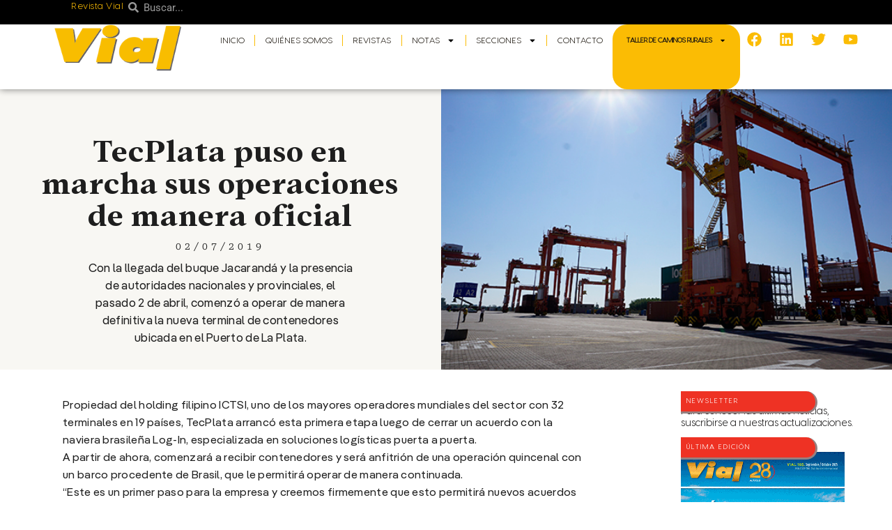

--- FILE ---
content_type: text/html; charset=UTF-8
request_url: https://revistavial.com/tecplata-puso-en-marcha-sus-operaciones-de-manera-oficial-2/
body_size: 48353
content:
<!DOCTYPE html>
<html dir="ltr" lang="es" prefix="og: https://ogp.me/ns#">
<head>
<meta charset="UTF-8">
<meta name="viewport" content="width=device-width, initial-scale=1">
	<link rel="profile" href="https://gmpg.org/xfn/11"> 
	<title>TecPlata puso en marcha sus operaciones de manera oficial - Revista Vial</title>

		<!-- All in One SEO 4.9.3 - aioseo.com -->
	<meta name="description" content="Con la llegada del buque Jacarandá y la presencia de autoridades nacionales y provinciales, el pasado 2 de abril, comenzó a operar de manera definitiva la nueva terminal de contenedores ubicada en el Puerto de La Plata." />
	<meta name="robots" content="max-image-preview:large" />
	<meta name="author" content="Super User"/>
	<link rel="canonical" href="https://revistavial.com/tecplata-puso-en-marcha-sus-operaciones-de-manera-oficial-2/" />
	<meta name="generator" content="All in One SEO (AIOSEO) 4.9.3" />
		<meta property="og:locale" content="es_ES" />
		<meta property="og:site_name" content="Revista Vial -" />
		<meta property="og:type" content="article" />
		<meta property="og:title" content="TecPlata puso en marcha sus operaciones de manera oficial - Revista Vial" />
		<meta property="og:description" content="Con la llegada del buque Jacarandá y la presencia de autoridades nacionales y provinciales, el pasado 2 de abril, comenzó a operar de manera definitiva la nueva terminal de contenedores ubicada en el Puerto de La Plata." />
		<meta property="og:url" content="https://revistavial.com/tecplata-puso-en-marcha-sus-operaciones-de-manera-oficial-2/" />
		<meta property="og:image" content="https://revistavial.com/wp-content/uploads/2023/08/logovial.png" />
		<meta property="og:image:secure_url" content="https://revistavial.com/wp-content/uploads/2023/08/logovial.png" />
		<meta property="og:image:width" content="264" />
		<meta property="og:image:height" content="90" />
		<meta property="article:published_time" content="2019-07-02T15:48:47+00:00" />
		<meta property="article:modified_time" content="2019-07-02T15:48:47+00:00" />
		<meta name="twitter:card" content="summary_large_image" />
		<meta name="twitter:title" content="TecPlata puso en marcha sus operaciones de manera oficial - Revista Vial" />
		<meta name="twitter:description" content="Con la llegada del buque Jacarandá y la presencia de autoridades nacionales y provinciales, el pasado 2 de abril, comenzó a operar de manera definitiva la nueva terminal de contenedores ubicada en el Puerto de La Plata." />
		<meta name="twitter:image" content="https://revistavial.com/wp-content/uploads/2023/08/logovial.png" />
		<script type="application/ld+json" class="aioseo-schema">
			{"@context":"https:\/\/schema.org","@graph":[{"@type":"BlogPosting","@id":"https:\/\/revistavial.com\/tecplata-puso-en-marcha-sus-operaciones-de-manera-oficial-2\/#blogposting","name":"TecPlata puso en marcha sus operaciones de manera oficial - Revista Vial","headline":"TecPlata puso en marcha sus operaciones de manera oficial","author":{"@id":"https:\/\/revistavial.com\/author\/vial_com\/#author"},"publisher":{"@id":"https:\/\/revistavial.com\/#organization"},"image":{"@type":"ImageObject","url":"https:\/\/revistavial.com\/wp-content\/uploads\/2019\/07\/TecPlata-puso-en-marcha-sus-operaciones-de-manera-oficial-edicion127-2019-foto1-1.jpg","width":600,"height":400},"datePublished":"2019-07-02T12:48:47-03:00","dateModified":"2019-07-02T12:48:47-03:00","inLanguage":"es-ES","mainEntityOfPage":{"@id":"https:\/\/revistavial.com\/tecplata-puso-en-marcha-sus-operaciones-de-manera-oficial-2\/#webpage"},"isPartOf":{"@id":"https:\/\/revistavial.com\/tecplata-puso-en-marcha-sus-operaciones-de-manera-oficial-2\/#webpage"},"articleSection":"2019, Actualidad Argentina, Edici\u00f3n 127"},{"@type":"BreadcrumbList","@id":"https:\/\/revistavial.com\/tecplata-puso-en-marcha-sus-operaciones-de-manera-oficial-2\/#breadcrumblist","itemListElement":[{"@type":"ListItem","@id":"https:\/\/revistavial.com#listItem","position":1,"name":"Home","item":"https:\/\/revistavial.com","nextItem":{"@type":"ListItem","@id":"https:\/\/revistavial.com\/category\/2019\/#listItem","name":"2019"}},{"@type":"ListItem","@id":"https:\/\/revistavial.com\/category\/2019\/#listItem","position":2,"name":"2019","item":"https:\/\/revistavial.com\/category\/2019\/","nextItem":{"@type":"ListItem","@id":"https:\/\/revistavial.com\/tecplata-puso-en-marcha-sus-operaciones-de-manera-oficial-2\/#listItem","name":"TecPlata puso en marcha sus operaciones de manera oficial"},"previousItem":{"@type":"ListItem","@id":"https:\/\/revistavial.com#listItem","name":"Home"}},{"@type":"ListItem","@id":"https:\/\/revistavial.com\/tecplata-puso-en-marcha-sus-operaciones-de-manera-oficial-2\/#listItem","position":3,"name":"TecPlata puso en marcha sus operaciones de manera oficial","previousItem":{"@type":"ListItem","@id":"https:\/\/revistavial.com\/category\/2019\/#listItem","name":"2019"}}]},{"@type":"Organization","@id":"https:\/\/revistavial.com\/#organization","name":"Revista Vial","url":"https:\/\/revistavial.com\/","logo":{"@type":"ImageObject","url":"https:\/\/revistavial.com\/wp-content\/uploads\/2023\/10\/logovial.png","@id":"https:\/\/revistavial.com\/tecplata-puso-en-marcha-sus-operaciones-de-manera-oficial-2\/#organizationLogo","width":264,"height":90},"image":{"@id":"https:\/\/revistavial.com\/tecplata-puso-en-marcha-sus-operaciones-de-manera-oficial-2\/#organizationLogo"}},{"@type":"Person","@id":"https:\/\/revistavial.com\/author\/vial_com\/#author","url":"https:\/\/revistavial.com\/author\/vial_com\/","name":"Super User","image":{"@type":"ImageObject","@id":"https:\/\/revistavial.com\/tecplata-puso-en-marcha-sus-operaciones-de-manera-oficial-2\/#authorImage","url":"https:\/\/secure.gravatar.com\/avatar\/914cae8e2dfb9aa1450b90777d60a3eedb96850da1d4789b216e84db2c00fc40?s=96&d=mm&r=g","width":96,"height":96,"caption":"Super User"}},{"@type":"WebPage","@id":"https:\/\/revistavial.com\/tecplata-puso-en-marcha-sus-operaciones-de-manera-oficial-2\/#webpage","url":"https:\/\/revistavial.com\/tecplata-puso-en-marcha-sus-operaciones-de-manera-oficial-2\/","name":"TecPlata puso en marcha sus operaciones de manera oficial - Revista Vial","description":"Con la llegada del buque Jacarand\u00e1 y la presencia de autoridades nacionales y provinciales, el pasado 2 de abril, comenz\u00f3 a operar de manera definitiva la nueva terminal de contenedores ubicada en el Puerto de La Plata.","inLanguage":"es-ES","isPartOf":{"@id":"https:\/\/revistavial.com\/#website"},"breadcrumb":{"@id":"https:\/\/revistavial.com\/tecplata-puso-en-marcha-sus-operaciones-de-manera-oficial-2\/#breadcrumblist"},"author":{"@id":"https:\/\/revistavial.com\/author\/vial_com\/#author"},"creator":{"@id":"https:\/\/revistavial.com\/author\/vial_com\/#author"},"image":{"@type":"ImageObject","url":"https:\/\/revistavial.com\/wp-content\/uploads\/2019\/07\/TecPlata-puso-en-marcha-sus-operaciones-de-manera-oficial-edicion127-2019-foto1-1.jpg","@id":"https:\/\/revistavial.com\/tecplata-puso-en-marcha-sus-operaciones-de-manera-oficial-2\/#mainImage","width":600,"height":400},"primaryImageOfPage":{"@id":"https:\/\/revistavial.com\/tecplata-puso-en-marcha-sus-operaciones-de-manera-oficial-2\/#mainImage"},"datePublished":"2019-07-02T12:48:47-03:00","dateModified":"2019-07-02T12:48:47-03:00"},{"@type":"WebSite","@id":"https:\/\/revistavial.com\/#website","url":"https:\/\/revistavial.com\/","name":"Revista Vial","inLanguage":"es-ES","publisher":{"@id":"https:\/\/revistavial.com\/#organization"}}]}
		</script>
		<!-- All in One SEO -->

<link rel='dns-prefetch' href='//fonts.googleapis.com' />
<link rel="alternate" type="application/rss+xml" title="Revista Vial &raquo; Feed" href="https://revistavial.com/feed/" />
<link rel="alternate" type="application/rss+xml" title="Revista Vial &raquo; Feed de los comentarios" href="https://revistavial.com/comments/feed/" />
<link rel="alternate" type="application/rss+xml" title="Revista Vial &raquo; Comentario TecPlata puso en marcha sus operaciones de manera oficial del feed" href="https://revistavial.com/tecplata-puso-en-marcha-sus-operaciones-de-manera-oficial-2/feed/" />
<link rel="alternate" title="oEmbed (JSON)" type="application/json+oembed" href="https://revistavial.com/wp-json/oembed/1.0/embed?url=https%3A%2F%2Frevistavial.com%2Ftecplata-puso-en-marcha-sus-operaciones-de-manera-oficial-2%2F" />
<link rel="alternate" title="oEmbed (XML)" type="text/xml+oembed" href="https://revistavial.com/wp-json/oembed/1.0/embed?url=https%3A%2F%2Frevistavial.com%2Ftecplata-puso-en-marcha-sus-operaciones-de-manera-oficial-2%2F&#038;format=xml" />
		<!-- This site uses the Google Analytics by MonsterInsights plugin v9.11.1 - Using Analytics tracking - https://www.monsterinsights.com/ -->
							<script src="//www.googletagmanager.com/gtag/js?id=G-BP3NZNP579"  data-cfasync="false" data-wpfc-render="false" async></script>
			<script data-cfasync="false" data-wpfc-render="false">
				var mi_version = '9.11.1';
				var mi_track_user = true;
				var mi_no_track_reason = '';
								var MonsterInsightsDefaultLocations = {"page_location":"https:\/\/revistavial.com\/tecplata-puso-en-marcha-sus-operaciones-de-manera-oficial-2\/"};
								if ( typeof MonsterInsightsPrivacyGuardFilter === 'function' ) {
					var MonsterInsightsLocations = (typeof MonsterInsightsExcludeQuery === 'object') ? MonsterInsightsPrivacyGuardFilter( MonsterInsightsExcludeQuery ) : MonsterInsightsPrivacyGuardFilter( MonsterInsightsDefaultLocations );
				} else {
					var MonsterInsightsLocations = (typeof MonsterInsightsExcludeQuery === 'object') ? MonsterInsightsExcludeQuery : MonsterInsightsDefaultLocations;
				}

								var disableStrs = [
										'ga-disable-G-BP3NZNP579',
									];

				/* Function to detect opted out users */
				function __gtagTrackerIsOptedOut() {
					for (var index = 0; index < disableStrs.length; index++) {
						if (document.cookie.indexOf(disableStrs[index] + '=true') > -1) {
							return true;
						}
					}

					return false;
				}

				/* Disable tracking if the opt-out cookie exists. */
				if (__gtagTrackerIsOptedOut()) {
					for (var index = 0; index < disableStrs.length; index++) {
						window[disableStrs[index]] = true;
					}
				}

				/* Opt-out function */
				function __gtagTrackerOptout() {
					for (var index = 0; index < disableStrs.length; index++) {
						document.cookie = disableStrs[index] + '=true; expires=Thu, 31 Dec 2099 23:59:59 UTC; path=/';
						window[disableStrs[index]] = true;
					}
				}

				if ('undefined' === typeof gaOptout) {
					function gaOptout() {
						__gtagTrackerOptout();
					}
				}
								window.dataLayer = window.dataLayer || [];

				window.MonsterInsightsDualTracker = {
					helpers: {},
					trackers: {},
				};
				if (mi_track_user) {
					function __gtagDataLayer() {
						dataLayer.push(arguments);
					}

					function __gtagTracker(type, name, parameters) {
						if (!parameters) {
							parameters = {};
						}

						if (parameters.send_to) {
							__gtagDataLayer.apply(null, arguments);
							return;
						}

						if (type === 'event') {
														parameters.send_to = monsterinsights_frontend.v4_id;
							var hookName = name;
							if (typeof parameters['event_category'] !== 'undefined') {
								hookName = parameters['event_category'] + ':' + name;
							}

							if (typeof MonsterInsightsDualTracker.trackers[hookName] !== 'undefined') {
								MonsterInsightsDualTracker.trackers[hookName](parameters);
							} else {
								__gtagDataLayer('event', name, parameters);
							}
							
						} else {
							__gtagDataLayer.apply(null, arguments);
						}
					}

					__gtagTracker('js', new Date());
					__gtagTracker('set', {
						'developer_id.dZGIzZG': true,
											});
					if ( MonsterInsightsLocations.page_location ) {
						__gtagTracker('set', MonsterInsightsLocations);
					}
										__gtagTracker('config', 'G-BP3NZNP579', {"forceSSL":"true","link_attribution":"true"} );
										window.gtag = __gtagTracker;										(function () {
						/* https://developers.google.com/analytics/devguides/collection/analyticsjs/ */
						/* ga and __gaTracker compatibility shim. */
						var noopfn = function () {
							return null;
						};
						var newtracker = function () {
							return new Tracker();
						};
						var Tracker = function () {
							return null;
						};
						var p = Tracker.prototype;
						p.get = noopfn;
						p.set = noopfn;
						p.send = function () {
							var args = Array.prototype.slice.call(arguments);
							args.unshift('send');
							__gaTracker.apply(null, args);
						};
						var __gaTracker = function () {
							var len = arguments.length;
							if (len === 0) {
								return;
							}
							var f = arguments[len - 1];
							if (typeof f !== 'object' || f === null || typeof f.hitCallback !== 'function') {
								if ('send' === arguments[0]) {
									var hitConverted, hitObject = false, action;
									if ('event' === arguments[1]) {
										if ('undefined' !== typeof arguments[3]) {
											hitObject = {
												'eventAction': arguments[3],
												'eventCategory': arguments[2],
												'eventLabel': arguments[4],
												'value': arguments[5] ? arguments[5] : 1,
											}
										}
									}
									if ('pageview' === arguments[1]) {
										if ('undefined' !== typeof arguments[2]) {
											hitObject = {
												'eventAction': 'page_view',
												'page_path': arguments[2],
											}
										}
									}
									if (typeof arguments[2] === 'object') {
										hitObject = arguments[2];
									}
									if (typeof arguments[5] === 'object') {
										Object.assign(hitObject, arguments[5]);
									}
									if ('undefined' !== typeof arguments[1].hitType) {
										hitObject = arguments[1];
										if ('pageview' === hitObject.hitType) {
											hitObject.eventAction = 'page_view';
										}
									}
									if (hitObject) {
										action = 'timing' === arguments[1].hitType ? 'timing_complete' : hitObject.eventAction;
										hitConverted = mapArgs(hitObject);
										__gtagTracker('event', action, hitConverted);
									}
								}
								return;
							}

							function mapArgs(args) {
								var arg, hit = {};
								var gaMap = {
									'eventCategory': 'event_category',
									'eventAction': 'event_action',
									'eventLabel': 'event_label',
									'eventValue': 'event_value',
									'nonInteraction': 'non_interaction',
									'timingCategory': 'event_category',
									'timingVar': 'name',
									'timingValue': 'value',
									'timingLabel': 'event_label',
									'page': 'page_path',
									'location': 'page_location',
									'title': 'page_title',
									'referrer' : 'page_referrer',
								};
								for (arg in args) {
																		if (!(!args.hasOwnProperty(arg) || !gaMap.hasOwnProperty(arg))) {
										hit[gaMap[arg]] = args[arg];
									} else {
										hit[arg] = args[arg];
									}
								}
								return hit;
							}

							try {
								f.hitCallback();
							} catch (ex) {
							}
						};
						__gaTracker.create = newtracker;
						__gaTracker.getByName = newtracker;
						__gaTracker.getAll = function () {
							return [];
						};
						__gaTracker.remove = noopfn;
						__gaTracker.loaded = true;
						window['__gaTracker'] = __gaTracker;
					})();
									} else {
										console.log("");
					(function () {
						function __gtagTracker() {
							return null;
						}

						window['__gtagTracker'] = __gtagTracker;
						window['gtag'] = __gtagTracker;
					})();
									}
			</script>
							<!-- / Google Analytics by MonsterInsights -->
		<!-- revistavial.com is managing ads with Advanced Ads 2.0.16 – https://wpadvancedads.com/ --><script id="revis-ready">
			window.advanced_ads_ready=function(e,a){a=a||"complete";var d=function(e){return"interactive"===a?"loading"!==e:"complete"===e};d(document.readyState)?e():document.addEventListener("readystatechange",(function(a){d(a.target.readyState)&&e()}),{once:"interactive"===a})},window.advanced_ads_ready_queue=window.advanced_ads_ready_queue||[];		</script>
		<style id='wp-img-auto-sizes-contain-inline-css'>
img:is([sizes=auto i],[sizes^="auto," i]){contain-intrinsic-size:3000px 1500px}
/*# sourceURL=wp-img-auto-sizes-contain-inline-css */
</style>
<link rel='stylesheet' id='astra-theme-css-css' href='https://revistavial.com/wp-content/themes/astra/assets/css/minified/main.min.css?ver=4.12.0' media='all' />
<style id='astra-theme-css-inline-css'>
.ast-no-sidebar .entry-content .alignfull {margin-left: calc( -50vw + 50%);margin-right: calc( -50vw + 50%);max-width: 100vw;width: 100vw;}.ast-no-sidebar .entry-content .alignwide {margin-left: calc(-41vw + 50%);margin-right: calc(-41vw + 50%);max-width: unset;width: unset;}.ast-no-sidebar .entry-content .alignfull .alignfull,.ast-no-sidebar .entry-content .alignfull .alignwide,.ast-no-sidebar .entry-content .alignwide .alignfull,.ast-no-sidebar .entry-content .alignwide .alignwide,.ast-no-sidebar .entry-content .wp-block-column .alignfull,.ast-no-sidebar .entry-content .wp-block-column .alignwide{width: 100%;margin-left: auto;margin-right: auto;}.wp-block-gallery,.blocks-gallery-grid {margin: 0;}.wp-block-separator {max-width: 100px;}.wp-block-separator.is-style-wide,.wp-block-separator.is-style-dots {max-width: none;}.entry-content .has-2-columns .wp-block-column:first-child {padding-right: 10px;}.entry-content .has-2-columns .wp-block-column:last-child {padding-left: 10px;}@media (max-width: 782px) {.entry-content .wp-block-columns .wp-block-column {flex-basis: 100%;}.entry-content .has-2-columns .wp-block-column:first-child {padding-right: 0;}.entry-content .has-2-columns .wp-block-column:last-child {padding-left: 0;}}body .entry-content .wp-block-latest-posts {margin-left: 0;}body .entry-content .wp-block-latest-posts li {list-style: none;}.ast-no-sidebar .ast-container .entry-content .wp-block-latest-posts {margin-left: 0;}.ast-header-break-point .entry-content .alignwide {margin-left: auto;margin-right: auto;}.entry-content .blocks-gallery-item img {margin-bottom: auto;}.wp-block-pullquote {border-top: 4px solid #555d66;border-bottom: 4px solid #555d66;color: #40464d;}:root{--ast-post-nav-space:0;--ast-container-default-xlg-padding:6.67em;--ast-container-default-lg-padding:5.67em;--ast-container-default-slg-padding:4.34em;--ast-container-default-md-padding:3.34em;--ast-container-default-sm-padding:6.67em;--ast-container-default-xs-padding:2.4em;--ast-container-default-xxs-padding:1.4em;--ast-code-block-background:#EEEEEE;--ast-comment-inputs-background:#FAFAFA;--ast-normal-container-width:1240px;--ast-narrow-container-width:750px;--ast-blog-title-font-weight:normal;--ast-blog-meta-weight:inherit;--ast-global-color-primary:var(--ast-global-color-5);--ast-global-color-secondary:var(--ast-global-color-4);--ast-global-color-alternate-background:var(--ast-global-color-7);--ast-global-color-subtle-background:var(--ast-global-color-6);--ast-bg-style-guide:var( --ast-global-color-secondary,--ast-global-color-5 );--ast-shadow-style-guide:0px 0px 4px 0 #00000057;--ast-global-dark-bg-style:#fff;--ast-global-dark-lfs:#fbfbfb;--ast-widget-bg-color:#fafafa;--ast-wc-container-head-bg-color:#fbfbfb;--ast-title-layout-bg:#eeeeee;--ast-search-border-color:#e7e7e7;--ast-lifter-hover-bg:#e6e6e6;--ast-gallery-block-color:#000;--srfm-color-input-label:var(--ast-global-color-2);}html{font-size:100%;}a,.page-title{color:var(--ast-global-color-2);}a:hover,a:focus{color:var(--ast-global-color-1);}body,button,input,select,textarea,.ast-button,.ast-custom-button{font-family:'Roboto',sans-serif;font-weight:400;font-size:16px;font-size:1rem;}blockquote{color:var(--ast-global-color-3);}h1,h2,h3,h4,h5,h6,.entry-content :where(h1,h2,h3,h4,h5,h6),.site-title,.site-title a{font-family:'Roboto Condensed',sans-serif;font-weight:700;}.site-title{font-size:35px;font-size:2.1875rem;display:none;}.site-header .site-description{font-size:15px;font-size:0.9375rem;display:none;}.entry-title{font-size:30px;font-size:1.875rem;}.archive .ast-article-post .ast-article-inner,.blog .ast-article-post .ast-article-inner,.archive .ast-article-post .ast-article-inner:hover,.blog .ast-article-post .ast-article-inner:hover{overflow:hidden;}h1,.entry-content :where(h1){font-size:52px;font-size:3.25rem;font-weight:700;font-family:'Roboto Condensed',sans-serif;line-height:1.4em;}h2,.entry-content :where(h2){font-size:42px;font-size:2.625rem;font-weight:700;font-family:'Roboto Condensed',sans-serif;line-height:1.3em;}h3,.entry-content :where(h3){font-size:32px;font-size:2rem;font-weight:600;font-family:'Roboto Condensed',sans-serif;line-height:1.3em;}h4,.entry-content :where(h4){font-size:20px;font-size:1.25rem;line-height:1.2em;font-family:'Roboto Condensed',sans-serif;}h5,.entry-content :where(h5){font-size:16px;font-size:1rem;line-height:1.2em;font-family:'Roboto Condensed',sans-serif;}h6,.entry-content :where(h6){font-size:14px;font-size:0.875rem;line-height:1.25em;font-family:'Roboto Condensed',sans-serif;}::selection{background-color:var(--ast-global-color-0);color:#000000;}body,h1,h2,h3,h4,h5,h6,.entry-title a,.entry-content :where(h1,h2,h3,h4,h5,h6){color:var(--ast-global-color-3);}.tagcloud a:hover,.tagcloud a:focus,.tagcloud a.current-item{color:#ffffff;border-color:var(--ast-global-color-2);background-color:var(--ast-global-color-2);}input:focus,input[type="text"]:focus,input[type="email"]:focus,input[type="url"]:focus,input[type="password"]:focus,input[type="reset"]:focus,input[type="search"]:focus,textarea:focus{border-color:var(--ast-global-color-2);}input[type="radio"]:checked,input[type=reset],input[type="checkbox"]:checked,input[type="checkbox"]:hover:checked,input[type="checkbox"]:focus:checked,input[type=range]::-webkit-slider-thumb{border-color:var(--ast-global-color-2);background-color:var(--ast-global-color-2);box-shadow:none;}.site-footer a:hover + .post-count,.site-footer a:focus + .post-count{background:var(--ast-global-color-2);border-color:var(--ast-global-color-2);}.single .nav-links .nav-previous,.single .nav-links .nav-next{color:var(--ast-global-color-2);}.entry-meta,.entry-meta *{line-height:1.45;color:var(--ast-global-color-2);}.entry-meta a:not(.ast-button):hover,.entry-meta a:not(.ast-button):hover *,.entry-meta a:not(.ast-button):focus,.entry-meta a:not(.ast-button):focus *,.page-links > .page-link,.page-links .page-link:hover,.post-navigation a:hover{color:var(--ast-global-color-1);}#cat option,.secondary .calendar_wrap thead a,.secondary .calendar_wrap thead a:visited{color:var(--ast-global-color-2);}.secondary .calendar_wrap #today,.ast-progress-val span{background:var(--ast-global-color-2);}.secondary a:hover + .post-count,.secondary a:focus + .post-count{background:var(--ast-global-color-2);border-color:var(--ast-global-color-2);}.calendar_wrap #today > a{color:#ffffff;}.page-links .page-link,.single .post-navigation a{color:var(--ast-global-color-2);}.ast-search-menu-icon .search-form button.search-submit{padding:0 4px;}.ast-search-menu-icon form.search-form{padding-right:0;}.ast-search-menu-icon.slide-search input.search-field{width:0;}.ast-header-search .ast-search-menu-icon.ast-dropdown-active .search-form,.ast-header-search .ast-search-menu-icon.ast-dropdown-active .search-field:focus{transition:all 0.2s;}.search-form input.search-field:focus{outline:none;}.widget-title,.widget .wp-block-heading{font-size:22px;font-size:1.375rem;color:var(--ast-global-color-3);}.ast-search-menu-icon.slide-search a:focus-visible:focus-visible,.astra-search-icon:focus-visible,#close:focus-visible,a:focus-visible,.ast-menu-toggle:focus-visible,.site .skip-link:focus-visible,.wp-block-loginout input:focus-visible,.wp-block-search.wp-block-search__button-inside .wp-block-search__inside-wrapper,.ast-header-navigation-arrow:focus-visible,.ast-orders-table__row .ast-orders-table__cell:focus-visible,a#ast-apply-coupon:focus-visible,#ast-apply-coupon:focus-visible,#close:focus-visible,.button.search-submit:focus-visible,#search_submit:focus,.normal-search:focus-visible,.ast-header-account-wrap:focus-visible,.astra-cart-drawer-close:focus,.ast-single-variation:focus,.ast-button:focus,.ast-builder-button-wrap:has(.ast-custom-button-link:focus),.ast-builder-button-wrap .ast-custom-button-link:focus{outline-style:dotted;outline-color:inherit;outline-width:thin;}input:focus,input[type="text"]:focus,input[type="email"]:focus,input[type="url"]:focus,input[type="password"]:focus,input[type="reset"]:focus,input[type="search"]:focus,input[type="number"]:focus,textarea:focus,.wp-block-search__input:focus,[data-section="section-header-mobile-trigger"] .ast-button-wrap .ast-mobile-menu-trigger-minimal:focus,.ast-mobile-popup-drawer.active .menu-toggle-close:focus,#ast-scroll-top:focus,#coupon_code:focus,#ast-coupon-code:focus{border-style:dotted;border-color:inherit;border-width:thin;}input{outline:none;}.ast-logo-title-inline .site-logo-img{padding-right:1em;}.site-logo-img img{ transition:all 0.2s linear;}body .ast-oembed-container *{position:absolute;top:0;width:100%;height:100%;left:0;}body .wp-block-embed-pocket-casts .ast-oembed-container *{position:unset;}.ast-single-post-featured-section + article {margin-top: 2em;}.site-content .ast-single-post-featured-section img {width: 100%;overflow: hidden;object-fit: cover;}.site > .ast-single-related-posts-container {margin-top: 0;}@media (min-width: 922px) {.ast-desktop .ast-container--narrow {max-width: var(--ast-narrow-container-width);margin: 0 auto;}}.ast-page-builder-template .hentry {margin: 0;}.ast-page-builder-template .site-content > .ast-container {max-width: 100%;padding: 0;}.ast-page-builder-template .site .site-content #primary {padding: 0;margin: 0;}.ast-page-builder-template .no-results {text-align: center;margin: 4em auto;}.ast-page-builder-template .ast-pagination {padding: 2em;}.ast-page-builder-template .entry-header.ast-no-title.ast-no-thumbnail {margin-top: 0;}.ast-page-builder-template .entry-header.ast-header-without-markup {margin-top: 0;margin-bottom: 0;}.ast-page-builder-template .entry-header.ast-no-title.ast-no-meta {margin-bottom: 0;}.ast-page-builder-template.single .post-navigation {padding-bottom: 2em;}.ast-page-builder-template.single-post .site-content > .ast-container {max-width: 100%;}.ast-page-builder-template .entry-header {margin-top: 4em;margin-left: auto;margin-right: auto;padding-left: 20px;padding-right: 20px;}.single.ast-page-builder-template .entry-header {padding-left: 20px;padding-right: 20px;}.ast-page-builder-template .ast-archive-description {margin: 4em auto 0;padding-left: 20px;padding-right: 20px;}.ast-page-builder-template.ast-no-sidebar .entry-content .alignwide {margin-left: 0;margin-right: 0;}@media (max-width:921.9px){#ast-desktop-header{display:none;}}@media (min-width:922px){#ast-mobile-header{display:none;}}@media( max-width: 420px ) {.single .nav-links .nav-previous,.single .nav-links .nav-next {width: 100%;text-align: center;}}.wp-block-buttons.aligncenter{justify-content:center;}@media (max-width:921px){.ast-theme-transparent-header #primary,.ast-theme-transparent-header #secondary{padding:0;}}@media (max-width:921px){.ast-plain-container.ast-no-sidebar #primary{padding:0;}}.ast-plain-container.ast-no-sidebar #primary{margin-top:0;margin-bottom:0;}@media (min-width:1200px){.wp-block-group .has-background{padding:20px;}}@media (min-width:1200px){.ast-no-sidebar.ast-separate-container .entry-content .wp-block-group.alignwide,.ast-no-sidebar.ast-separate-container .entry-content .wp-block-cover.alignwide{margin-left:-20px;margin-right:-20px;padding-left:20px;padding-right:20px;}.ast-no-sidebar.ast-separate-container .entry-content .wp-block-cover.alignfull,.ast-no-sidebar.ast-separate-container .entry-content .wp-block-group.alignfull{margin-left:-6.67em;margin-right:-6.67em;padding-left:6.67em;padding-right:6.67em;}}@media (min-width:1200px){.wp-block-cover-image.alignwide .wp-block-cover__inner-container,.wp-block-cover.alignwide .wp-block-cover__inner-container,.wp-block-cover-image.alignfull .wp-block-cover__inner-container,.wp-block-cover.alignfull .wp-block-cover__inner-container{width:100%;}}.wp-block-columns{margin-bottom:unset;}.wp-block-image.size-full{margin:2rem 0;}.wp-block-separator.has-background{padding:0;}.wp-block-gallery{margin-bottom:1.6em;}.wp-block-group{padding-top:4em;padding-bottom:4em;}.wp-block-group__inner-container .wp-block-columns:last-child,.wp-block-group__inner-container :last-child,.wp-block-table table{margin-bottom:0;}.blocks-gallery-grid{width:100%;}.wp-block-navigation-link__content{padding:5px 0;}.wp-block-group .wp-block-group .has-text-align-center,.wp-block-group .wp-block-column .has-text-align-center{max-width:100%;}.has-text-align-center{margin:0 auto;}@media (min-width:1200px){.wp-block-cover__inner-container,.alignwide .wp-block-group__inner-container,.alignfull .wp-block-group__inner-container{max-width:1200px;margin:0 auto;}.wp-block-group.alignnone,.wp-block-group.aligncenter,.wp-block-group.alignleft,.wp-block-group.alignright,.wp-block-group.alignwide,.wp-block-columns.alignwide{margin:2rem 0 1rem 0;}}@media (max-width:1200px){.wp-block-group{padding:3em;}.wp-block-group .wp-block-group{padding:1.5em;}.wp-block-columns,.wp-block-column{margin:1rem 0;}}@media (min-width:921px){.wp-block-columns .wp-block-group{padding:2em;}}@media (max-width:544px){.wp-block-cover-image .wp-block-cover__inner-container,.wp-block-cover .wp-block-cover__inner-container{width:unset;}.wp-block-cover,.wp-block-cover-image{padding:2em 0;}.wp-block-group,.wp-block-cover{padding:2em;}.wp-block-media-text__media img,.wp-block-media-text__media video{width:unset;max-width:100%;}.wp-block-media-text.has-background .wp-block-media-text__content{padding:1em;}}.wp-block-image.aligncenter{margin-left:auto;margin-right:auto;}.wp-block-table.aligncenter{margin-left:auto;margin-right:auto;}@media (min-width:544px){.entry-content .wp-block-media-text.has-media-on-the-right .wp-block-media-text__content{padding:0 8% 0 0;}.entry-content .wp-block-media-text .wp-block-media-text__content{padding:0 0 0 8%;}.ast-plain-container .site-content .entry-content .has-custom-content-position.is-position-bottom-left > *,.ast-plain-container .site-content .entry-content .has-custom-content-position.is-position-bottom-right > *,.ast-plain-container .site-content .entry-content .has-custom-content-position.is-position-top-left > *,.ast-plain-container .site-content .entry-content .has-custom-content-position.is-position-top-right > *,.ast-plain-container .site-content .entry-content .has-custom-content-position.is-position-center-right > *,.ast-plain-container .site-content .entry-content .has-custom-content-position.is-position-center-left > *{margin:0;}}@media (max-width:544px){.entry-content .wp-block-media-text .wp-block-media-text__content{padding:8% 0;}.wp-block-media-text .wp-block-media-text__media img{width:auto;max-width:100%;}}.wp-block-button.is-style-outline .wp-block-button__link{border-color:var(--ast-global-color-0);border-top-width:2px;border-right-width:2px;border-bottom-width:2px;border-left-width:2px;}div.wp-block-button.is-style-outline > .wp-block-button__link:not(.has-text-color),div.wp-block-button.wp-block-button__link.is-style-outline:not(.has-text-color){color:var(--ast-global-color-0);}.wp-block-button.is-style-outline .wp-block-button__link:hover,.wp-block-buttons .wp-block-button.is-style-outline .wp-block-button__link:focus,.wp-block-buttons .wp-block-button.is-style-outline > .wp-block-button__link:not(.has-text-color):hover,.wp-block-buttons .wp-block-button.wp-block-button__link.is-style-outline:not(.has-text-color):hover{color:#ffffff;background-color:var(--ast-global-color-2);border-color:var(--ast-global-color-2);}.post-page-numbers.current .page-link,.ast-pagination .page-numbers.current{color:#000000;border-color:var(--ast-global-color-0);background-color:var(--ast-global-color-0);}@media (max-width:921px){.wp-block-button.is-style-outline .wp-block-button__link{padding-top:calc(15px - 2px);padding-right:calc(30px - 2px);padding-bottom:calc(15px - 2px);padding-left:calc(30px - 2px);}}@media (max-width:544px){.wp-block-button.is-style-outline .wp-block-button__link{padding-top:calc(15px - 2px);padding-right:calc(30px - 2px);padding-bottom:calc(15px - 2px);padding-left:calc(30px - 2px);}}@media (min-width:544px){.entry-content > .alignleft{margin-right:20px;}.entry-content > .alignright{margin-left:20px;}.wp-block-group.has-background{padding:20px;}}.wp-block-buttons .wp-block-button.is-style-outline .wp-block-button__link.wp-element-button,.ast-outline-button,.wp-block-uagb-buttons-child .uagb-buttons-repeater.ast-outline-button{border-color:var(--ast-global-color-0);border-top-width:2px;border-right-width:2px;border-bottom-width:2px;border-left-width:2px;font-family:inherit;font-weight:500;font-size:13px;font-size:0.8125rem;line-height:1em;border-top-left-radius:5px;border-top-right-radius:5px;border-bottom-right-radius:5px;border-bottom-left-radius:5px;}.wp-block-buttons .wp-block-button.is-style-outline > .wp-block-button__link:not(.has-text-color),.wp-block-buttons .wp-block-button.wp-block-button__link.is-style-outline:not(.has-text-color),.ast-outline-button{color:var(--ast-global-color-0);}.wp-block-button.is-style-outline .wp-block-button__link:hover,.wp-block-buttons .wp-block-button.is-style-outline .wp-block-button__link:focus,.wp-block-buttons .wp-block-button.is-style-outline > .wp-block-button__link:not(.has-text-color):hover,.wp-block-buttons .wp-block-button.wp-block-button__link.is-style-outline:not(.has-text-color):hover,.ast-outline-button:hover,.ast-outline-button:focus,.wp-block-uagb-buttons-child .uagb-buttons-repeater.ast-outline-button:hover,.wp-block-uagb-buttons-child .uagb-buttons-repeater.ast-outline-button:focus{color:#ffffff;background-color:var(--ast-global-color-2);border-color:var(--ast-global-color-2);}.wp-block-button .wp-block-button__link.wp-element-button.is-style-outline:not(.has-background),.wp-block-button.is-style-outline>.wp-block-button__link.wp-element-button:not(.has-background),.ast-outline-button{background-color:var(--ast-global-color-0);}.entry-content[data-ast-blocks-layout] > figure{margin-bottom:1em;}.elementor-widget-container .elementor-loop-container .e-loop-item[data-elementor-type="loop-item"]{width:100%;}@media (max-width:921px){.ast-left-sidebar #content > .ast-container{display:flex;flex-direction:column-reverse;width:100%;}.ast-separate-container .ast-article-post,.ast-separate-container .ast-article-single{padding:1.5em 2.14em;}.ast-author-box img.avatar{margin:20px 0 0 0;}}@media (min-width:922px){.ast-separate-container.ast-right-sidebar #primary,.ast-separate-container.ast-left-sidebar #primary{border:0;}.search-no-results.ast-separate-container #primary{margin-bottom:4em;}}.elementor-widget-button .elementor-button{border-style:solid;text-decoration:none;border-top-width:0;border-right-width:0;border-left-width:0;border-bottom-width:0;}body .elementor-button.elementor-size-sm,body .elementor-button.elementor-size-xs,body .elementor-button.elementor-size-md,body .elementor-button.elementor-size-lg,body .elementor-button.elementor-size-xl,body .elementor-button{border-top-left-radius:5px;border-top-right-radius:5px;border-bottom-right-radius:5px;border-bottom-left-radius:5px;padding-top:17px;padding-right:26px;padding-bottom:17px;padding-left:26px;}.elementor-widget-button .elementor-button{border-color:var(--ast-global-color-0);background-color:var(--ast-global-color-0);}.elementor-widget-button .elementor-button:hover,.elementor-widget-button .elementor-button:focus{color:#ffffff;background-color:var(--ast-global-color-2);border-color:var(--ast-global-color-2);}.wp-block-button .wp-block-button__link ,.elementor-widget-button .elementor-button,.elementor-widget-button .elementor-button:visited{color:#ffffff;}.elementor-widget-button .elementor-button{font-weight:500;font-size:13px;font-size:0.8125rem;line-height:1em;text-transform:uppercase;letter-spacing:2px;}body .elementor-button.elementor-size-sm,body .elementor-button.elementor-size-xs,body .elementor-button.elementor-size-md,body .elementor-button.elementor-size-lg,body .elementor-button.elementor-size-xl,body .elementor-button{font-size:13px;font-size:0.8125rem;}.wp-block-button .wp-block-button__link:hover,.wp-block-button .wp-block-button__link:focus{color:#ffffff;background-color:var(--ast-global-color-2);border-color:var(--ast-global-color-2);}.elementor-widget-heading h1.elementor-heading-title{line-height:1.4em;}.elementor-widget-heading h2.elementor-heading-title{line-height:1.3em;}.elementor-widget-heading h3.elementor-heading-title{line-height:1.3em;}.elementor-widget-heading h4.elementor-heading-title{line-height:1.2em;}.elementor-widget-heading h5.elementor-heading-title{line-height:1.2em;}.elementor-widget-heading h6.elementor-heading-title{line-height:1.25em;}.wp-block-button .wp-block-button__link{border:none;background-color:var(--ast-global-color-0);color:#ffffff;font-family:inherit;font-weight:500;line-height:1em;text-transform:uppercase;letter-spacing:2px;font-size:13px;font-size:0.8125rem;padding:15px 30px;border-top-left-radius:5px;border-top-right-radius:5px;border-bottom-right-radius:5px;border-bottom-left-radius:5px;}.wp-block-button.is-style-outline .wp-block-button__link{border-style:solid;border-top-width:2px;border-right-width:2px;border-left-width:2px;border-bottom-width:2px;border-color:var(--ast-global-color-0);padding-top:calc(15px - 2px);padding-right:calc(30px - 2px);padding-bottom:calc(15px - 2px);padding-left:calc(30px - 2px);}@media (max-width:921px){.wp-block-button .wp-block-button__link{border:none;padding:15px 30px;}.wp-block-button.is-style-outline .wp-block-button__link{padding-top:calc(15px - 2px);padding-right:calc(30px - 2px);padding-bottom:calc(15px - 2px);padding-left:calc(30px - 2px);}}@media (max-width:544px){.wp-block-button .wp-block-button__link{border:none;padding:15px 30px;}.wp-block-button.is-style-outline .wp-block-button__link{padding-top:calc(15px - 2px);padding-right:calc(30px - 2px);padding-bottom:calc(15px - 2px);padding-left:calc(30px - 2px);}}.menu-toggle,button,.ast-button,.ast-custom-button,.button,input#submit,input[type="button"],input[type="submit"],input[type="reset"]{border-style:solid;border-top-width:0;border-right-width:0;border-left-width:0;border-bottom-width:0;color:#ffffff;border-color:var(--ast-global-color-0);background-color:var(--ast-global-color-0);padding-top:17px;padding-right:26px;padding-bottom:17px;padding-left:26px;font-family:inherit;font-weight:500;font-size:13px;font-size:0.8125rem;line-height:1em;text-transform:uppercase;letter-spacing:2px;border-top-left-radius:5px;border-top-right-radius:5px;border-bottom-right-radius:5px;border-bottom-left-radius:5px;}button:focus,.menu-toggle:hover,button:hover,.ast-button:hover,.ast-custom-button:hover .button:hover,.ast-custom-button:hover ,input[type=reset]:hover,input[type=reset]:focus,input#submit:hover,input#submit:focus,input[type="button"]:hover,input[type="button"]:focus,input[type="submit"]:hover,input[type="submit"]:focus{color:#ffffff;background-color:var(--ast-global-color-2);border-color:var(--ast-global-color-2);}@media (max-width:921px){.ast-mobile-header-stack .main-header-bar .ast-search-menu-icon{display:inline-block;}.ast-header-break-point.ast-header-custom-item-outside .ast-mobile-header-stack .main-header-bar .ast-search-icon{margin:0;}.ast-comment-avatar-wrap img{max-width:2.5em;}.ast-comment-meta{padding:0 1.8888em 1.3333em;}.ast-separate-container .ast-comment-list li.depth-1{padding:1.5em 2.14em;}.ast-separate-container .comment-respond{padding:2em 2.14em;}}@media (min-width:544px){.ast-container{max-width:100%;}}@media (max-width:544px){.ast-separate-container .ast-article-post,.ast-separate-container .ast-article-single,.ast-separate-container .comments-title,.ast-separate-container .ast-archive-description{padding:1.5em 1em;}.ast-separate-container #content .ast-container{padding-left:0.54em;padding-right:0.54em;}.ast-separate-container .ast-comment-list .bypostauthor{padding:.5em;}.ast-search-menu-icon.ast-dropdown-active .search-field{width:170px;}}@media (max-width:921px){.ast-header-break-point .ast-search-menu-icon.slide-search .search-form{right:0;}.ast-header-break-point .ast-mobile-header-stack .ast-search-menu-icon.slide-search .search-form{right:-1em;}} #ast-mobile-header .ast-site-header-cart-li a{pointer-events:none;}body,.ast-separate-container{background-color:var(--ast-global-color-5);background-image:none;}.ast-no-sidebar.ast-separate-container .entry-content .alignfull {margin-left: -6.67em;margin-right: -6.67em;width: auto;}@media (max-width: 1200px) {.ast-no-sidebar.ast-separate-container .entry-content .alignfull {margin-left: -2.4em;margin-right: -2.4em;}}@media (max-width: 768px) {.ast-no-sidebar.ast-separate-container .entry-content .alignfull {margin-left: -2.14em;margin-right: -2.14em;}}@media (max-width: 544px) {.ast-no-sidebar.ast-separate-container .entry-content .alignfull {margin-left: -1em;margin-right: -1em;}}.ast-no-sidebar.ast-separate-container .entry-content .alignwide {margin-left: -20px;margin-right: -20px;}.ast-no-sidebar.ast-separate-container .entry-content .wp-block-column .alignfull,.ast-no-sidebar.ast-separate-container .entry-content .wp-block-column .alignwide {margin-left: auto;margin-right: auto;width: 100%;}@media (max-width:921px){.site-title{display:none;}.site-header .site-description{display:none;}.entry-title{font-size:25px;font-size:1.5625rem;}h1,.entry-content :where(h1){font-size:40px;}h2,.entry-content :where(h2){font-size:35px;}h3,.entry-content :where(h3){font-size:26px;}h4,.entry-content :where(h4){font-size:20px;font-size:1.25rem;}h5,.entry-content :where(h5){font-size:16px;font-size:1rem;}h6,.entry-content :where(h6){font-size:14px;font-size:0.875rem;}.astra-logo-svg{width:200px;}header .custom-logo-link img,.ast-header-break-point .site-logo-img .custom-mobile-logo-link img{max-width:200px;width:200px;}}@media (max-width:544px){.site-title{display:none;}.site-header .site-description{display:none;}.entry-title{font-size:22px;font-size:1.375rem;}h1,.entry-content :where(h1){font-size:34px;}h2,.entry-content :where(h2){font-size:30px;}h3,.entry-content :where(h3){font-size:24px;}h4,.entry-content :where(h4){font-size:20px;font-size:1.25rem;}h5,.entry-content :where(h5){font-size:16px;font-size:1rem;}h6,.entry-content :where(h6){font-size:12px;font-size:0.75rem;}header .custom-logo-link img,.ast-header-break-point .site-branding img,.ast-header-break-point .custom-logo-link img{max-width:160px;width:160px;}.astra-logo-svg{width:160px;}.ast-header-break-point .site-logo-img .custom-mobile-logo-link img{max-width:160px;}}@media (max-width:921px){html{font-size:91.2%;}}@media (max-width:544px){html{font-size:91.2%;}}@media (min-width:922px){.ast-container{max-width:1280px;}}@media (min-width:922px){.site-content .ast-container{display:flex;}}@media (max-width:921px){.site-content .ast-container{flex-direction:column;}}@media (min-width:922px){.single-post .site-content > .ast-container{max-width:1024px;}}@media (min-width:922px){.main-header-menu .sub-menu .menu-item.ast-left-align-sub-menu:hover > .sub-menu,.main-header-menu .sub-menu .menu-item.ast-left-align-sub-menu.focus > .sub-menu{margin-left:-0px;}}.site .comments-area{padding-bottom:3em;}.footer-widget-area[data-section^="section-fb-html-"] .ast-builder-html-element{text-align:center;}blockquote {padding: 1.2em;}:root .has-ast-global-color-0-color{color:var(--ast-global-color-0);}:root .has-ast-global-color-0-background-color{background-color:var(--ast-global-color-0);}:root .wp-block-button .has-ast-global-color-0-color{color:var(--ast-global-color-0);}:root .wp-block-button .has-ast-global-color-0-background-color{background-color:var(--ast-global-color-0);}:root .has-ast-global-color-1-color{color:var(--ast-global-color-1);}:root .has-ast-global-color-1-background-color{background-color:var(--ast-global-color-1);}:root .wp-block-button .has-ast-global-color-1-color{color:var(--ast-global-color-1);}:root .wp-block-button .has-ast-global-color-1-background-color{background-color:var(--ast-global-color-1);}:root .has-ast-global-color-2-color{color:var(--ast-global-color-2);}:root .has-ast-global-color-2-background-color{background-color:var(--ast-global-color-2);}:root .wp-block-button .has-ast-global-color-2-color{color:var(--ast-global-color-2);}:root .wp-block-button .has-ast-global-color-2-background-color{background-color:var(--ast-global-color-2);}:root .has-ast-global-color-3-color{color:var(--ast-global-color-3);}:root .has-ast-global-color-3-background-color{background-color:var(--ast-global-color-3);}:root .wp-block-button .has-ast-global-color-3-color{color:var(--ast-global-color-3);}:root .wp-block-button .has-ast-global-color-3-background-color{background-color:var(--ast-global-color-3);}:root .has-ast-global-color-4-color{color:var(--ast-global-color-4);}:root .has-ast-global-color-4-background-color{background-color:var(--ast-global-color-4);}:root .wp-block-button .has-ast-global-color-4-color{color:var(--ast-global-color-4);}:root .wp-block-button .has-ast-global-color-4-background-color{background-color:var(--ast-global-color-4);}:root .has-ast-global-color-5-color{color:var(--ast-global-color-5);}:root .has-ast-global-color-5-background-color{background-color:var(--ast-global-color-5);}:root .wp-block-button .has-ast-global-color-5-color{color:var(--ast-global-color-5);}:root .wp-block-button .has-ast-global-color-5-background-color{background-color:var(--ast-global-color-5);}:root .has-ast-global-color-6-color{color:var(--ast-global-color-6);}:root .has-ast-global-color-6-background-color{background-color:var(--ast-global-color-6);}:root .wp-block-button .has-ast-global-color-6-color{color:var(--ast-global-color-6);}:root .wp-block-button .has-ast-global-color-6-background-color{background-color:var(--ast-global-color-6);}:root .has-ast-global-color-7-color{color:var(--ast-global-color-7);}:root .has-ast-global-color-7-background-color{background-color:var(--ast-global-color-7);}:root .wp-block-button .has-ast-global-color-7-color{color:var(--ast-global-color-7);}:root .wp-block-button .has-ast-global-color-7-background-color{background-color:var(--ast-global-color-7);}:root .has-ast-global-color-8-color{color:var(--ast-global-color-8);}:root .has-ast-global-color-8-background-color{background-color:var(--ast-global-color-8);}:root .wp-block-button .has-ast-global-color-8-color{color:var(--ast-global-color-8);}:root .wp-block-button .has-ast-global-color-8-background-color{background-color:var(--ast-global-color-8);}:root{--ast-global-color-0:#F9C349;--ast-global-color-1:#FFB100;--ast-global-color-2:#1E1810;--ast-global-color-3:#62615C;--ast-global-color-4:#F8F7F3;--ast-global-color-5:#FFFFFF;--ast-global-color-6:#000000;--ast-global-color-7:#4B4F58;--ast-global-color-8:#F6F7F8;}:root {--ast-border-color : #dddddd;}.ast-single-entry-banner {-js-display: flex;display: flex;flex-direction: column;justify-content: center;text-align: center;position: relative;background: var(--ast-title-layout-bg);}.ast-single-entry-banner[data-banner-layout="layout-1"] {max-width: 1240px;background: inherit;padding: 20px 0;}.ast-single-entry-banner[data-banner-width-type="custom"] {margin: 0 auto;width: 100%;}.ast-single-entry-banner + .site-content .entry-header {margin-bottom: 0;}.site .ast-author-avatar {--ast-author-avatar-size: ;}a.ast-underline-text {text-decoration: underline;}.ast-container > .ast-terms-link {position: relative;display: block;}a.ast-button.ast-badge-tax {padding: 4px 8px;border-radius: 3px;font-size: inherit;}header.entry-header:not(.related-entry-header){text-align:left;}header.entry-header:not(.related-entry-header) .entry-title{font-size:30px;font-size:1.875rem;}header.entry-header:not(.related-entry-header) > *:not(:last-child){margin-bottom:10px;}@media (max-width:921px){header.entry-header:not(.related-entry-header){text-align:left;}header.entry-header:not(.related-entry-header) .entry-title{font-size:25px;font-size:1.5625rem;}}@media (max-width:544px){header.entry-header:not(.related-entry-header){text-align:left;}header.entry-header:not(.related-entry-header) .entry-title{font-size:20px;font-size:1.25rem;}}.ast-archive-entry-banner {-js-display: flex;display: flex;flex-direction: column;justify-content: center;text-align: center;position: relative;background: var(--ast-title-layout-bg);}.ast-archive-entry-banner[data-banner-width-type="custom"] {margin: 0 auto;width: 100%;}.ast-archive-entry-banner[data-banner-layout="layout-1"] {background: inherit;padding: 20px 0;text-align: left;}body.archive .ast-archive-description{max-width:1240px;width:100%;text-align:left;padding-top:3em;padding-right:3em;padding-bottom:3em;padding-left:3em;}body.archive .ast-archive-description .ast-archive-title,body.archive .ast-archive-description .ast-archive-title *{font-size:40px;font-size:2.5rem;}body.archive .ast-archive-description > *:not(:last-child){margin-bottom:10px;}@media (max-width:921px){body.archive .ast-archive-description{text-align:left;}body.archive .ast-archive-description .ast-archive-title{font-size:35px;font-size:2.1875rem;}}@media (max-width:544px){body.archive .ast-archive-description{text-align:left;}body.archive .ast-archive-description .ast-archive-title{font-size:30px;font-size:1.875rem;}}.ast-breadcrumbs .trail-browse,.ast-breadcrumbs .trail-items,.ast-breadcrumbs .trail-items li{display:inline-block;margin:0;padding:0;border:none;background:inherit;text-indent:0;text-decoration:none;}.ast-breadcrumbs .trail-browse{font-size:inherit;font-style:inherit;font-weight:inherit;color:inherit;}.ast-breadcrumbs .trail-items{list-style:none;}.trail-items li::after{padding:0 0.3em;content:"\00bb";}.trail-items li:last-of-type::after{display:none;}h1,h2,h3,h4,h5,h6,.entry-content :where(h1,h2,h3,h4,h5,h6){color:var(--ast-global-color-2);}@media (max-width:921px){.ast-builder-grid-row-container.ast-builder-grid-row-tablet-3-firstrow .ast-builder-grid-row > *:first-child,.ast-builder-grid-row-container.ast-builder-grid-row-tablet-3-lastrow .ast-builder-grid-row > *:last-child{grid-column:1 / -1;}}@media (max-width:544px){.ast-builder-grid-row-container.ast-builder-grid-row-mobile-3-firstrow .ast-builder-grid-row > *:first-child,.ast-builder-grid-row-container.ast-builder-grid-row-mobile-3-lastrow .ast-builder-grid-row > *:last-child{grid-column:1 / -1;}}.ast-builder-layout-element[data-section="title_tagline"]{display:flex;}@media (max-width:921px){.ast-header-break-point .ast-builder-layout-element[data-section="title_tagline"]{display:flex;}}@media (max-width:544px){.ast-header-break-point .ast-builder-layout-element[data-section="title_tagline"]{display:flex;}}[data-section*="section-hb-button-"] .menu-link{display:none;}.ast-header-button-1 .ast-custom-button{color:#ffffff;background:var(--ast-global-color-1);}.ast-header-button-1 .ast-custom-button:hover{color:#ffffff;background:var(--ast-global-color-2);}.ast-header-button-1[data-section*="section-hb-button-"] .ast-builder-button-wrap .ast-custom-button{padding-top:15px;padding-bottom:15px;padding-left:15px;padding-right:15px;}@media (max-width:921px){.ast-header-button-1[data-section*="section-hb-button-"] .ast-builder-button-wrap .ast-custom-button{margin-top:15px;margin-bottom:15px;margin-left:15px;margin-right:15px;}}.ast-header-button-1[data-section="section-hb-button-1"]{display:flex;}@media (max-width:921px){.ast-header-break-point .ast-header-button-1[data-section="section-hb-button-1"]{display:flex;}}@media (max-width:544px){.ast-header-break-point .ast-header-button-1[data-section="section-hb-button-1"]{display:flex;}}.ast-builder-menu-1{font-family:inherit;font-weight:inherit;}.ast-builder-menu-1 .menu-item > .menu-link{color:var(--ast-global-color-3);}.ast-builder-menu-1 .menu-item > .ast-menu-toggle{color:var(--ast-global-color-3);}.ast-builder-menu-1 .menu-item:hover > .menu-link,.ast-builder-menu-1 .inline-on-mobile .menu-item:hover > .ast-menu-toggle{color:var(--ast-global-color-0);}.ast-builder-menu-1 .menu-item:hover > .ast-menu-toggle{color:var(--ast-global-color-0);}.ast-builder-menu-1 .menu-item.current-menu-item > .menu-link,.ast-builder-menu-1 .inline-on-mobile .menu-item.current-menu-item > .ast-menu-toggle,.ast-builder-menu-1 .current-menu-ancestor > .menu-link{color:var(--ast-global-color-0);}.ast-builder-menu-1 .menu-item.current-menu-item > .ast-menu-toggle{color:var(--ast-global-color-0);}.ast-builder-menu-1 .sub-menu,.ast-builder-menu-1 .inline-on-mobile .sub-menu{border-top-width:2px;border-bottom-width:0px;border-right-width:0px;border-left-width:0px;border-color:var(--ast-global-color-0);border-style:solid;}.ast-builder-menu-1 .sub-menu .sub-menu{top:-2px;}.ast-builder-menu-1 .main-header-menu > .menu-item > .sub-menu,.ast-builder-menu-1 .main-header-menu > .menu-item > .astra-full-megamenu-wrapper{margin-top:0px;}.ast-desktop .ast-builder-menu-1 .main-header-menu > .menu-item > .sub-menu:before,.ast-desktop .ast-builder-menu-1 .main-header-menu > .menu-item > .astra-full-megamenu-wrapper:before{height:calc( 0px + 2px + 5px );}.ast-desktop .ast-builder-menu-1 .menu-item .sub-menu .menu-link{border-style:none;}@media (max-width:921px){.ast-builder-menu-1 .main-header-menu .menu-item > .menu-link{color:var(--ast-global-color-3);}.ast-builder-menu-1 .menu-item > .ast-menu-toggle{color:var(--ast-global-color-3);}.ast-builder-menu-1 .menu-item:hover > .menu-link,.ast-builder-menu-1 .inline-on-mobile .menu-item:hover > .ast-menu-toggle{color:var(--ast-global-color-0);}.ast-builder-menu-1 .menu-item:hover > .ast-menu-toggle{color:var(--ast-global-color-0);}.ast-header-break-point .ast-builder-menu-1 .menu-item.menu-item-has-children > .ast-menu-toggle{top:0;}.ast-builder-menu-1 .inline-on-mobile .menu-item.menu-item-has-children > .ast-menu-toggle{right:-15px;}.ast-builder-menu-1 .menu-item-has-children > .menu-link:after{content:unset;}.ast-builder-menu-1 .main-header-menu > .menu-item > .sub-menu,.ast-builder-menu-1 .main-header-menu > .menu-item > .astra-full-megamenu-wrapper{margin-top:0;}.ast-builder-menu-1 .main-header-menu,.ast-builder-menu-1 .main-header-menu .sub-menu{background-color:var(--ast-global-color-5);background-image:none;}}@media (max-width:544px){.ast-header-break-point .ast-builder-menu-1 .menu-item.menu-item-has-children > .ast-menu-toggle{top:0;}.ast-builder-menu-1 .main-header-menu > .menu-item > .sub-menu,.ast-builder-menu-1 .main-header-menu > .menu-item > .astra-full-megamenu-wrapper{margin-top:0;}}.ast-builder-menu-1{display:flex;}@media (max-width:921px){.ast-header-break-point .ast-builder-menu-1{display:flex;}}@media (max-width:544px){.ast-header-break-point .ast-builder-menu-1{display:flex;}}.main-header-bar .main-header-bar-navigation .ast-search-icon {display: block;z-index: 4;position: relative;}.ast-search-icon .ast-icon {z-index: 4;}.ast-search-icon {z-index: 4;position: relative;line-height: normal;}.main-header-bar .ast-search-menu-icon .search-form {background-color: #ffffff;}.ast-search-menu-icon.ast-dropdown-active.slide-search .search-form {visibility: visible;opacity: 1;}.ast-search-menu-icon .search-form {border: 1px solid var(--ast-search-border-color);line-height: normal;padding: 0 3em 0 0;border-radius: 2px;display: inline-block;-webkit-backface-visibility: hidden;backface-visibility: hidden;position: relative;color: inherit;background-color: #fff;}.ast-search-menu-icon .astra-search-icon {-js-display: flex;display: flex;line-height: normal;}.ast-search-menu-icon .astra-search-icon:focus {outline: none;}.ast-search-menu-icon .search-field {border: none;background-color: transparent;transition: all .3s;border-radius: inherit;color: inherit;font-size: inherit;width: 0;color: #757575;}.ast-search-menu-icon .search-submit {display: none;background: none;border: none;font-size: 1.3em;color: #757575;}.ast-search-menu-icon.ast-dropdown-active {visibility: visible;opacity: 1;position: relative;}.ast-search-menu-icon.ast-dropdown-active .search-field,.ast-dropdown-active.ast-search-menu-icon.slide-search input.search-field {width: 235px;}.ast-header-search .ast-search-menu-icon.slide-search .search-form,.ast-header-search .ast-search-menu-icon.ast-inline-search .search-form {-js-display: flex;display: flex;align-items: center;}.ast-search-menu-icon.ast-inline-search .search-field {width : 100%;padding : 0.60em;padding-right : 5.5em;transition: all 0.2s;}.site-header-section-left .ast-search-menu-icon.slide-search .search-form {padding-left: 2em;padding-right: unset;left: -1em;right: unset;}.site-header-section-left .ast-search-menu-icon.slide-search .search-form .search-field {margin-right: unset;}.ast-search-menu-icon.slide-search .search-form {-webkit-backface-visibility: visible;backface-visibility: visible;visibility: hidden;opacity: 0;transition: all .2s;position: absolute;z-index: 3;right: -1em;top: 50%;transform: translateY(-50%);}.ast-header-search .ast-search-menu-icon .search-form .search-field:-ms-input-placeholder,.ast-header-search .ast-search-menu-icon .search-form .search-field:-ms-input-placeholder{opacity:0.5;}.ast-header-search .ast-search-menu-icon.slide-search .search-form,.ast-header-search .ast-search-menu-icon.ast-inline-search .search-form{-js-display:flex;display:flex;align-items:center;}.ast-builder-layout-element.ast-header-search{height:auto;}.ast-header-search .astra-search-icon{color:var(--ast-global-color-2);font-size:18px;}.ast-header-search .search-field::placeholder,.ast-header-search .ast-icon{color:var(--ast-global-color-2);}@media (max-width:921px){.ast-header-search .astra-search-icon{color:var(--ast-global-color-2);font-size:18px;}.ast-header-search .search-field::placeholder,.ast-header-search .ast-icon{color:var(--ast-global-color-2);}}@media (max-width:544px){.ast-header-search .astra-search-icon{font-size:18px;}}.ast-header-search{display:flex;}@media (max-width:921px){.ast-header-break-point .ast-header-search{display:flex;}}@media (max-width:544px){.ast-header-break-point .ast-header-search{display:flex;}}.site-below-footer-wrap{padding-top:20px;padding-bottom:20px;}.site-below-footer-wrap[data-section="section-below-footer-builder"]{background-color:rgba(237,237,237,0);background-image:none;min-height:80px;border-style:solid;border-width:0px;border-top-width:1px;border-top-color:rgba(0,0,0,0.1);}.site-below-footer-wrap[data-section="section-below-footer-builder"] .ast-builder-grid-row{max-width:1240px;min-height:80px;margin-left:auto;margin-right:auto;}.site-below-footer-wrap[data-section="section-below-footer-builder"] .ast-builder-grid-row,.site-below-footer-wrap[data-section="section-below-footer-builder"] .site-footer-section{align-items:flex-start;}.site-below-footer-wrap[data-section="section-below-footer-builder"].ast-footer-row-inline .site-footer-section{display:flex;margin-bottom:0;}.ast-builder-grid-row-full .ast-builder-grid-row{grid-template-columns:1fr;}@media (max-width:921px){.site-below-footer-wrap[data-section="section-below-footer-builder"].ast-footer-row-tablet-inline .site-footer-section{display:flex;margin-bottom:0;}.site-below-footer-wrap[data-section="section-below-footer-builder"].ast-footer-row-tablet-stack .site-footer-section{display:block;margin-bottom:10px;}.ast-builder-grid-row-container.ast-builder-grid-row-tablet-full .ast-builder-grid-row{grid-template-columns:1fr;}}@media (max-width:544px){.site-below-footer-wrap[data-section="section-below-footer-builder"].ast-footer-row-mobile-inline .site-footer-section{display:flex;margin-bottom:0;}.site-below-footer-wrap[data-section="section-below-footer-builder"].ast-footer-row-mobile-stack .site-footer-section{display:block;margin-bottom:10px;}.ast-builder-grid-row-container.ast-builder-grid-row-mobile-full .ast-builder-grid-row{grid-template-columns:1fr;}}.site-below-footer-wrap[data-section="section-below-footer-builder"]{display:grid;}@media (max-width:921px){.ast-header-break-point .site-below-footer-wrap[data-section="section-below-footer-builder"]{display:grid;}}@media (max-width:544px){.ast-header-break-point .site-below-footer-wrap[data-section="section-below-footer-builder"]{display:grid;}}.ast-builder-html-element img.alignnone{display:inline-block;}.ast-builder-html-element p:first-child{margin-top:0;}.ast-builder-html-element p:last-child{margin-bottom:0;}.ast-header-break-point .main-header-bar .ast-builder-html-element{line-height:1.85714285714286;}.footer-widget-area[data-section="section-fb-html-1"]{margin-top:0px;margin-bottom:0px;margin-left:0px;margin-right:0px;}@media (max-width:921px){.footer-widget-area[data-section="section-fb-html-1"]{margin-top:0px;margin-bottom:0px;margin-left:0px;margin-right:0px;}}.footer-widget-area[data-section="section-fb-html-1"]{display:block;}@media (max-width:921px){.ast-header-break-point .footer-widget-area[data-section="section-fb-html-1"]{display:block;}}@media (max-width:544px){.ast-header-break-point .footer-widget-area[data-section="section-fb-html-1"]{display:block;}}.footer-widget-area[data-section="section-fb-html-1"] .ast-builder-html-element{text-align:center;}@media (max-width:921px){.footer-widget-area[data-section="section-fb-html-1"] .ast-builder-html-element{text-align:center;}}@media (max-width:544px){.footer-widget-area[data-section="section-fb-html-1"] .ast-builder-html-element{text-align:center;}}.ast-footer-copyright{text-align:center;}.ast-footer-copyright.site-footer-focus-item {color:var(--ast-global-color-3);margin-left:13px;}@media (max-width:921px){.ast-footer-copyright{text-align:center;}.ast-footer-copyright.site-footer-focus-item {margin-top:0px;margin-bottom:0px;margin-left:0px;margin-right:0px;}}@media (max-width:544px){.ast-footer-copyright{text-align:center;}}.ast-footer-copyright.site-footer-focus-item {font-size:12px;font-size:0.75rem;}@media (max-width:921px){.ast-footer-copyright.site-footer-focus-item {font-size:12px;font-size:0.75rem;}}.ast-footer-copyright.ast-builder-layout-element{display:flex;}@media (max-width:921px){.ast-header-break-point .ast-footer-copyright.ast-builder-layout-element{display:flex;}}@media (max-width:544px){.ast-header-break-point .ast-footer-copyright.ast-builder-layout-element{display:flex;}}.ast-social-stack-desktop .ast-builder-social-element,.ast-social-stack-tablet .ast-builder-social-element,.ast-social-stack-mobile .ast-builder-social-element {margin-top: 6px;margin-bottom: 6px;}.social-show-label-true .ast-builder-social-element {width: auto;padding: 0 0.4em;}[data-section^="section-fb-social-icons-"] .footer-social-inner-wrap {text-align: center;}.ast-footer-social-wrap {width: 100%;}.ast-footer-social-wrap .ast-builder-social-element:first-child {margin-left: 0;}.ast-footer-social-wrap .ast-builder-social-element:last-child {margin-right: 0;}.ast-header-social-wrap .ast-builder-social-element:first-child {margin-left: 0;}.ast-header-social-wrap .ast-builder-social-element:last-child {margin-right: 0;}.ast-builder-social-element {line-height: 1;color: var(--ast-global-color-2);background: transparent;vertical-align: middle;transition: all 0.01s;margin-left: 6px;margin-right: 6px;justify-content: center;align-items: center;}.ast-builder-social-element .social-item-label {padding-left: 6px;}.ast-footer-social-1-wrap .ast-builder-social-element,.ast-footer-social-1-wrap .social-show-label-true .ast-builder-social-element{margin-left:25px;margin-right:25px;}.ast-footer-social-1-wrap .ast-builder-social-element svg{width:18px;height:18px;}.ast-footer-social-1-wrap .ast-social-color-type-custom svg{fill:var(--ast-global-color-2);}.ast-footer-social-1-wrap .ast-social-color-type-custom .ast-builder-social-element:hover{color:var(--ast-global-color-0);}.ast-footer-social-1-wrap .ast-social-color-type-custom .ast-builder-social-element:hover svg{fill:var(--ast-global-color-0);}.ast-footer-social-1-wrap .ast-social-color-type-custom .social-item-label{color:var(--ast-global-color-2);}.ast-footer-social-1-wrap .ast-builder-social-element:hover .social-item-label{color:var(--ast-global-color-0);}[data-section="section-fb-social-icons-1"] .footer-social-inner-wrap{text-align:left;}@media (max-width:921px){[data-section="section-fb-social-icons-1"] .footer-social-inner-wrap{text-align:center;}}@media (max-width:544px){.ast-footer-social-1-wrap .ast-builder-social-element{margin-left:15px;margin-right:15px;}[data-section="section-fb-social-icons-1"] .footer-social-inner-wrap{text-align:center;}}.ast-builder-layout-element[data-section="section-fb-social-icons-1"]{display:flex;}@media (max-width:921px){.ast-header-break-point .ast-builder-layout-element[data-section="section-fb-social-icons-1"]{display:flex;}}@media (max-width:544px){.ast-header-break-point .ast-builder-layout-element[data-section="section-fb-social-icons-1"]{display:flex;}}.site-above-footer-wrap{padding-top:20px;padding-bottom:20px;}.site-above-footer-wrap[data-section="section-above-footer-builder"]{background-color:rgba(237,237,237,0);background-image:none;min-height:120px;border-style:solid;border-width:0px;border-top-width:1px;border-top-color:rgba(0,0,0,0.1);}.site-above-footer-wrap[data-section="section-above-footer-builder"] .ast-builder-grid-row{max-width:1240px;min-height:120px;margin-left:auto;margin-right:auto;}.site-above-footer-wrap[data-section="section-above-footer-builder"] .ast-builder-grid-row,.site-above-footer-wrap[data-section="section-above-footer-builder"] .site-footer-section{align-items:flex-start;}.site-above-footer-wrap[data-section="section-above-footer-builder"].ast-footer-row-inline .site-footer-section{display:flex;margin-bottom:0;}.ast-builder-grid-row-2-lheavy .ast-builder-grid-row{grid-template-columns:2fr 1fr;}@media (max-width:921px){.site-above-footer-wrap[data-section="section-above-footer-builder"] .ast-builder-grid-row{grid-column-gap:1px;grid-row-gap:1px;}.site-above-footer-wrap[data-section="section-above-footer-builder"].ast-footer-row-tablet-inline .site-footer-section{display:flex;margin-bottom:0;}.site-above-footer-wrap[data-section="section-above-footer-builder"].ast-footer-row-tablet-stack .site-footer-section{display:block;margin-bottom:10px;}.ast-builder-grid-row-container.ast-builder-grid-row-tablet-full .ast-builder-grid-row{grid-template-columns:1fr;}}@media (max-width:544px){.site-above-footer-wrap[data-section="section-above-footer-builder"].ast-footer-row-mobile-inline .site-footer-section{display:flex;margin-bottom:0;}.site-above-footer-wrap[data-section="section-above-footer-builder"].ast-footer-row-mobile-stack .site-footer-section{display:block;margin-bottom:10px;}.ast-builder-grid-row-container.ast-builder-grid-row-mobile-full .ast-builder-grid-row{grid-template-columns:1fr;}}.site-above-footer-wrap[data-section="section-above-footer-builder"]{margin-top:0px;margin-bottom:0px;margin-left:0px;margin-right:0px;}@media (max-width:921px){.site-above-footer-wrap[data-section="section-above-footer-builder"]{padding-top:30px;padding-bottom:15px;padding-left:0px;padding-right:0px;margin-top:0px;margin-bottom:0px;margin-left:0px;margin-right:0px;}}@media (max-width:544px){.site-above-footer-wrap[data-section="section-above-footer-builder"]{padding-top:50px;padding-bottom:15px;padding-left:0px;padding-right:0px;}}.site-above-footer-wrap[data-section="section-above-footer-builder"]{display:grid;}@media (max-width:921px){.ast-header-break-point .site-above-footer-wrap[data-section="section-above-footer-builder"]{display:grid;}}@media (max-width:544px){.ast-header-break-point .site-above-footer-wrap[data-section="section-above-footer-builder"]{display:grid;}}.site-footer{background-color:var(--ast-global-color-4);background-image:none;}@media (max-width:921px){.ast-hfb-header .site-footer{padding-left:20px;padding-right:20px;}}.site-primary-footer-wrap{padding-top:45px;padding-bottom:45px;}.site-primary-footer-wrap[data-section="section-primary-footer-builder"]{background-color:rgba(250,250,250,0);background-image:none;border-style:solid;border-width:0px;border-top-width:1px;border-top-color:rgba(0,0,0,0.1);}.site-primary-footer-wrap[data-section="section-primary-footer-builder"] .ast-builder-grid-row{max-width:1240px;margin-left:auto;margin-right:auto;}.site-primary-footer-wrap[data-section="section-primary-footer-builder"] .ast-builder-grid-row,.site-primary-footer-wrap[data-section="section-primary-footer-builder"] .site-footer-section{align-items:center;}.site-primary-footer-wrap[data-section="section-primary-footer-builder"].ast-footer-row-inline .site-footer-section{display:flex;margin-bottom:0;}.ast-builder-grid-row-full .ast-builder-grid-row{grid-template-columns:1fr;}@media (max-width:921px){.site-primary-footer-wrap[data-section="section-primary-footer-builder"].ast-footer-row-tablet-inline .site-footer-section{display:flex;margin-bottom:0;}.site-primary-footer-wrap[data-section="section-primary-footer-builder"].ast-footer-row-tablet-stack .site-footer-section{display:block;margin-bottom:10px;}.ast-builder-grid-row-container.ast-builder-grid-row-tablet-full .ast-builder-grid-row{grid-template-columns:1fr;}}@media (max-width:544px){.site-primary-footer-wrap[data-section="section-primary-footer-builder"].ast-footer-row-mobile-inline .site-footer-section{display:flex;margin-bottom:0;}.site-primary-footer-wrap[data-section="section-primary-footer-builder"].ast-footer-row-mobile-stack .site-footer-section{display:block;margin-bottom:10px;}.ast-builder-grid-row-container.ast-builder-grid-row-mobile-full .ast-builder-grid-row{grid-template-columns:1fr;}}.site-primary-footer-wrap[data-section="section-primary-footer-builder"]{padding-left:30%;padding-right:30%;}@media (max-width:921px){.site-primary-footer-wrap[data-section="section-primary-footer-builder"]{padding-top:10%;padding-bottom:10%;padding-left:10%;padding-right:10%;margin-top:0px;margin-bottom:0px;margin-left:0px;margin-right:0px;}}@media (max-width:544px){.site-primary-footer-wrap[data-section="section-primary-footer-builder"]{padding-top:50px;padding-bottom:35px;padding-left:0px;padding-right:0px;}}.site-primary-footer-wrap[data-section="section-primary-footer-builder"]{display:grid;}@media (max-width:921px){.ast-header-break-point .site-primary-footer-wrap[data-section="section-primary-footer-builder"]{display:grid;}}@media (max-width:544px){.ast-header-break-point .site-primary-footer-wrap[data-section="section-primary-footer-builder"]{display:grid;}}.footer-widget-area[data-section="sidebar-widgets-footer-widget-2"].footer-widget-area-inner{text-align:center;}@media (max-width:921px){.footer-widget-area[data-section="sidebar-widgets-footer-widget-2"].footer-widget-area-inner{text-align:center;}}@media (max-width:544px){.footer-widget-area[data-section="sidebar-widgets-footer-widget-2"].footer-widget-area-inner{text-align:center;}}.footer-widget-area[data-section="sidebar-widgets-footer-widget-2"]{margin-top:20px;margin-bottom:-20px;}@media (max-width:921px){.footer-widget-area[data-section="sidebar-widgets-footer-widget-2"]{margin-top:20px;margin-bottom:-40px;margin-left:0px;margin-right:0px;}}@media (max-width:544px){.footer-widget-area[data-section="sidebar-widgets-footer-widget-2"]{margin-top:0px;margin-bottom:0px;margin-left:0px;margin-right:0px;}}.footer-widget-area[data-section="sidebar-widgets-footer-widget-2"]{display:block;}@media (max-width:921px){.ast-header-break-point .footer-widget-area[data-section="sidebar-widgets-footer-widget-2"]{display:block;}}@media (max-width:544px){.ast-header-break-point .footer-widget-area[data-section="sidebar-widgets-footer-widget-2"]{display:block;}}.elementor-posts-container [CLASS*="ast-width-"]{width:100%;}.elementor-template-full-width .ast-container{display:block;}.elementor-screen-only,.screen-reader-text,.screen-reader-text span,.ui-helper-hidden-accessible{top:0 !important;}@media (max-width:544px){.elementor-element .elementor-wc-products .woocommerce[class*="columns-"] ul.products li.product{width:auto;margin:0;}.elementor-element .woocommerce .woocommerce-result-count{float:none;}}.ast-header-break-point .main-header-bar{border-bottom-width:1px;}@media (min-width:922px){.main-header-bar{border-bottom-width:1px;}}.main-header-menu .menu-item, #astra-footer-menu .menu-item, .main-header-bar .ast-masthead-custom-menu-items{-js-display:flex;display:flex;-webkit-box-pack:center;-webkit-justify-content:center;-moz-box-pack:center;-ms-flex-pack:center;justify-content:center;-webkit-box-orient:vertical;-webkit-box-direction:normal;-webkit-flex-direction:column;-moz-box-orient:vertical;-moz-box-direction:normal;-ms-flex-direction:column;flex-direction:column;}.main-header-menu > .menu-item > .menu-link, #astra-footer-menu > .menu-item > .menu-link{height:100%;-webkit-box-align:center;-webkit-align-items:center;-moz-box-align:center;-ms-flex-align:center;align-items:center;-js-display:flex;display:flex;}.ast-header-break-point .main-navigation ul .menu-item .menu-link .icon-arrow:first-of-type svg{top:.2em;margin-top:0px;margin-left:0px;width:.65em;transform:translate(0, -2px) rotateZ(270deg);}.ast-mobile-popup-content .ast-submenu-expanded > .ast-menu-toggle{transform:rotateX(180deg);overflow-y:auto;}@media (min-width:922px){.ast-builder-menu .main-navigation > ul > li:last-child a{margin-right:0;}}.ast-separate-container .ast-article-inner{background-color:transparent;background-image:none;}.ast-separate-container .ast-article-post{background-color:var(--ast-global-color-5);background-image:none;}@media (max-width:921px){.ast-separate-container .ast-article-post{background-color:var(--ast-global-color-5);background-image:none;}}@media (max-width:544px){.ast-separate-container .ast-article-post{background-color:var(--ast-global-color-5);background-image:none;}}.ast-separate-container .ast-article-single:not(.ast-related-post), .ast-separate-container .error-404, .ast-separate-container .no-results, .single.ast-separate-container  .ast-author-meta, .ast-separate-container .related-posts-title-wrapper, .ast-separate-container .comments-count-wrapper, .ast-box-layout.ast-plain-container .site-content, .ast-padded-layout.ast-plain-container .site-content, .ast-separate-container .ast-archive-description, .ast-separate-container .comments-area .comment-respond, .ast-separate-container .comments-area .ast-comment-list li, .ast-separate-container .comments-area .comments-title{background-color:var(--ast-global-color-5);background-image:none;}@media (max-width:921px){.ast-separate-container .ast-article-single:not(.ast-related-post), .ast-separate-container .error-404, .ast-separate-container .no-results, .single.ast-separate-container  .ast-author-meta, .ast-separate-container .related-posts-title-wrapper, .ast-separate-container .comments-count-wrapper, .ast-box-layout.ast-plain-container .site-content, .ast-padded-layout.ast-plain-container .site-content, .ast-separate-container .ast-archive-description{background-color:var(--ast-global-color-5);background-image:none;}}@media (max-width:544px){.ast-separate-container .ast-article-single:not(.ast-related-post), .ast-separate-container .error-404, .ast-separate-container .no-results, .single.ast-separate-container  .ast-author-meta, .ast-separate-container .related-posts-title-wrapper, .ast-separate-container .comments-count-wrapper, .ast-box-layout.ast-plain-container .site-content, .ast-padded-layout.ast-plain-container .site-content, .ast-separate-container .ast-archive-description{background-color:var(--ast-global-color-5);background-image:none;}}.ast-separate-container.ast-two-container #secondary .widget{background-color:var(--ast-global-color-5);background-image:none;}@media (max-width:921px){.ast-separate-container.ast-two-container #secondary .widget{background-color:var(--ast-global-color-5);background-image:none;}}@media (max-width:544px){.ast-separate-container.ast-two-container #secondary .widget{background-color:var(--ast-global-color-5);background-image:none;}}
		.ast-related-post-title, .entry-meta * {
			word-break: break-word;
		}
		.ast-related-post-cta.read-more .ast-related-post-link {
			text-decoration: none;
		}
		.ast-page-builder-template .ast-related-post .entry-header, .ast-related-post-content .entry-header, .ast-related-post-content .entry-meta {
			margin: 1em auto 1em auto;
			padding: 0;
		}
		.ast-related-posts-wrapper {
			display: grid;
			grid-column-gap: 25px;
			grid-row-gap: 25px;
		}
		.ast-related-posts-wrapper .ast-related-post, .ast-related-post-featured-section {
			padding: 0;
			margin: 0;
			width: 100%;
			position: relative;
		}
		.ast-related-posts-inner-section {
			height: 100%;
		}
		.post-has-thumb + .entry-header, .post-has-thumb + .entry-content {
			margin-top: 1em;
		}
		.ast-related-post-content .entry-meta {
			margin-top: 0.5em;
		}
		.ast-related-posts-inner-section .post-thumb-img-content {
			margin: 0;
			position: relative;
		}
		
				.ast-separate-container .ast-related-posts-title {
					margin: 0 0 20px 0;
				}
				.ast-related-posts-title-section {
					border-top: 1px solid #eeeeee;
				}
				.ast-related-posts-title {
					margin: 20px 0;
				}
				.ast-page-builder-template .ast-related-posts-title-section, .ast-page-builder-template .ast-single-related-posts-container {
					padding: 0 20px;
				}
				.ast-separate-container .ast-single-related-posts-container {
					padding: 5.34em 6.67em;
				}
				.ast-single-related-posts-container {
					margin: 2em 0;
				}
				.ast-separate-container .ast-related-posts-title-section, .ast-page-builder-template .ast-single-related-posts-container {
					border-top: 0;
					margin-top: 0;
				}
				@media (max-width: 1200px) {
					.ast-separate-container .ast-single-related-posts-container {
						padding: 3.34em 2.4em;
					}
				}
			.ast-single-related-posts-container .ast-related-posts-wrapper{grid-template-columns:repeat( 3, 1fr );}.ast-related-posts-inner-section .ast-date-meta .posted-on, .ast-related-posts-inner-section .ast-date-meta .posted-on *{background:var(--ast-global-color-2);color:#ffffff;}.ast-related-posts-inner-section .ast-date-meta .posted-on .date-month, .ast-related-posts-inner-section .ast-date-meta .posted-on .date-year{color:#ffffff;}.ast-single-related-posts-container{background-color:var(--ast-global-color-5);}.ast-related-posts-title{font-size:30px;font-size:1.875rem;}.ast-related-posts-title-section .ast-related-posts-title{text-align:left;}.ast-related-post-content .entry-header .ast-related-post-title, .ast-related-post-content .entry-header .ast-related-post-title a{font-size:20px;font-size:1.25rem;line-height:1em;}.ast-related-post-content .entry-meta, .ast-related-post-content .entry-meta *{font-size:14px;font-size:0.875rem;}.ast-related-cat-style--badge .cat-links > a, .ast-related-tag-style--badge .tags-links > a{border-style:solid;border-top-width:0;border-right-width:0;border-left-width:0;border-bottom-width:0;padding:4px 8px;border-radius:3px;font-size:inherit;color:#ffffff;border-color:var(--ast-global-color-0);background-color:var(--ast-global-color-0);}.ast-related-cat-style--badge .cat-links > a:hover, .ast-related-tag-style--badge .tags-links > a:hover{color:#ffffff;background-color:var(--ast-global-color-2);border-color:var(--ast-global-color-2);}.ast-related-cat-style--underline .cat-links > a, .ast-related-tag-style--underline .tags-links > a{text-decoration:underline;}@media (max-width:921px){.ast-single-related-posts-container .ast-related-posts-wrapper .ast-related-post{width:100%;}.ast-single-related-posts-container .ast-related-posts-wrapper{grid-template-columns:repeat( 2, 1fr );}}@media (max-width:544px){.ast-single-related-posts-container .ast-related-posts-wrapper{grid-template-columns:1fr;}}.site .ast-single-related-posts-container{padding-top:2.5em;padding-bottom:2.5em;padding-left:2.5em;padding-right:2.5em;margin-top:2em;}.ast-off-canvas-active body.ast-main-header-nav-open {overflow: hidden;}.ast-mobile-popup-drawer .ast-mobile-popup-overlay {background-color: rgba(0,0,0,0.4);position: fixed;top: 0;right: 0;bottom: 0;left: 0;visibility: hidden;opacity: 0;transition: opacity 0.2s ease-in-out;}.ast-mobile-popup-drawer .ast-mobile-popup-header {-js-display: flex;display: flex;justify-content: flex-end;min-height: calc( 1.2em + 24px);}.ast-mobile-popup-drawer .ast-mobile-popup-header .menu-toggle-close {background: transparent;border: 0;font-size: 24px;line-height: 1;padding: .6em;color: inherit;-js-display: flex;display: flex;box-shadow: none;}.ast-mobile-popup-drawer.ast-mobile-popup-full-width .ast-mobile-popup-inner {max-width: none;transition: transform 0s ease-in,opacity 0.2s ease-in;}.ast-mobile-popup-drawer.active {left: 0;opacity: 1;right: 0;z-index: 100000;transition: opacity 0.25s ease-out;}.ast-mobile-popup-drawer.active .ast-mobile-popup-overlay {opacity: 1;cursor: pointer;visibility: visible;}body.admin-bar .ast-mobile-popup-drawer,body.admin-bar .ast-mobile-popup-drawer .ast-mobile-popup-inner {top: 32px;}body.admin-bar.ast-primary-sticky-header-active .ast-mobile-popup-drawer,body.admin-bar.ast-primary-sticky-header-active .ast-mobile-popup-drawer .ast-mobile-popup-inner{top: 0px;}@media (max-width: 782px) {body.admin-bar .ast-mobile-popup-drawer,body.admin-bar .ast-mobile-popup-drawer .ast-mobile-popup-inner {top: 46px;}}.ast-mobile-popup-content > *,.ast-desktop-popup-content > *{padding: 10px 0;height: auto;}.ast-mobile-popup-content > *:first-child,.ast-desktop-popup-content > *:first-child{padding-top: 10px;}.ast-mobile-popup-content > .ast-builder-menu,.ast-desktop-popup-content > .ast-builder-menu{padding-top: 0;}.ast-mobile-popup-content > *:last-child,.ast-desktop-popup-content > *:last-child {padding-bottom: 0;}.ast-mobile-popup-drawer .ast-mobile-popup-content .ast-search-icon,.ast-mobile-popup-drawer .main-header-bar-navigation .menu-item-has-children .sub-menu,.ast-mobile-popup-drawer .ast-desktop-popup-content .ast-search-icon {display: none;}.ast-mobile-popup-drawer .ast-mobile-popup-content .ast-search-menu-icon.ast-inline-search label,.ast-mobile-popup-drawer .ast-desktop-popup-content .ast-search-menu-icon.ast-inline-search label {width: 100%;}.ast-mobile-popup-content .ast-builder-menu-mobile .main-header-menu,.ast-mobile-popup-content .ast-builder-menu-mobile .main-header-menu .sub-menu {background-color: transparent;}.ast-mobile-popup-content .ast-icon svg {height: .85em;width: .95em;margin-top: 15px;}.ast-mobile-popup-content .ast-icon.icon-search svg {margin-top: 0;}.ast-desktop .ast-desktop-popup-content .astra-menu-animation-slide-up > .menu-item > .sub-menu,.ast-desktop .ast-desktop-popup-content .astra-menu-animation-slide-up > .menu-item .menu-item > .sub-menu,.ast-desktop .ast-desktop-popup-content .astra-menu-animation-slide-down > .menu-item > .sub-menu,.ast-desktop .ast-desktop-popup-content .astra-menu-animation-slide-down > .menu-item .menu-item > .sub-menu,.ast-desktop .ast-desktop-popup-content .astra-menu-animation-fade > .menu-item > .sub-menu,.ast-mobile-popup-drawer.show,.ast-desktop .ast-desktop-popup-content .astra-menu-animation-fade > .menu-item .menu-item > .sub-menu{opacity: 1;visibility: visible;}.ast-mobile-popup-drawer {position: fixed;top: 0;bottom: 0;left: -99999rem;right: 99999rem;transition: opacity 0.25s ease-in,left 0s 0.25s,right 0s 0.25s;opacity: 0;visibility: hidden;}.ast-mobile-popup-drawer .ast-mobile-popup-inner {width: 100%;transform: translateX(100%);max-width: 90%;right: 0;top: 0;background: #fafafa;color: #3a3a3a;bottom: 0;opacity: 0;position: fixed;box-shadow: 0 0 2rem 0 rgba(0,0,0,0.1);-js-display: flex;display: flex;flex-direction: column;transition: transform 0.2s ease-in,opacity 0.2s ease-in;overflow-y:auto;overflow-x:hidden;}.ast-mobile-popup-drawer.ast-mobile-popup-left .ast-mobile-popup-inner {transform: translateX(-100%);right: auto;left: 0;}.ast-hfb-header.ast-default-menu-enable.ast-header-break-point .ast-mobile-popup-drawer .main-header-bar-navigation ul .menu-item .sub-menu .menu-link {padding-left: 30px;}.ast-hfb-header.ast-default-menu-enable.ast-header-break-point .ast-mobile-popup-drawer .main-header-bar-navigation .sub-menu .menu-item .menu-item .menu-link {padding-left: 40px;}.ast-mobile-popup-drawer .main-header-bar-navigation .menu-item-has-children > .ast-menu-toggle {right: calc( 20px - 0.907em);}.ast-mobile-popup-drawer.content-align-flex-end .main-header-bar-navigation .menu-item-has-children > .ast-menu-toggle {left: calc( 20px - 0.907em);width: fit-content;}.ast-mobile-popup-drawer .ast-mobile-popup-content .ast-search-menu-icon,.ast-mobile-popup-drawer .ast-mobile-popup-content .ast-search-menu-icon.slide-search,.ast-mobile-popup-drawer .ast-desktop-popup-content .ast-search-menu-icon,.ast-mobile-popup-drawer .ast-desktop-popup-content .ast-search-menu-icon.slide-search {width: 100%;position: relative;display: block;right: auto;transform: none;}.ast-mobile-popup-drawer .ast-mobile-popup-content .ast-search-menu-icon.slide-search .search-form,.ast-mobile-popup-drawer .ast-mobile-popup-content .ast-search-menu-icon .search-form,.ast-mobile-popup-drawer .ast-desktop-popup-content .ast-search-menu-icon.slide-search .search-form,.ast-mobile-popup-drawer .ast-desktop-popup-content .ast-search-menu-icon .search-form {right: 0;visibility: visible;opacity: 1;position: relative;top: auto;transform: none;padding: 0;display: block;overflow: hidden;}.ast-mobile-popup-drawer .ast-mobile-popup-content .ast-search-menu-icon.ast-inline-search .search-field,.ast-mobile-popup-drawer .ast-mobile-popup-content .ast-search-menu-icon .search-field,.ast-mobile-popup-drawer .ast-desktop-popup-content .ast-search-menu-icon.ast-inline-search .search-field,.ast-mobile-popup-drawer .ast-desktop-popup-content .ast-search-menu-icon .search-field {width: 100%;padding-right: 5.5em;}.ast-mobile-popup-drawer .ast-mobile-popup-content .ast-search-menu-icon .search-submit,.ast-mobile-popup-drawer .ast-desktop-popup-content .ast-search-menu-icon .search-submit {display: block;position: absolute;height: 100%;top: 0;right: 0;padding: 0 1em;border-radius: 0;}.ast-mobile-popup-drawer.active .ast-mobile-popup-inner {opacity: 1;visibility: visible;transform: translateX(0%);}.ast-mobile-popup-drawer.active .ast-mobile-popup-inner{background-color:#ffffff;;}.ast-mobile-header-wrap .ast-mobile-header-content, .ast-desktop-header-content{background-color:#ffffff;;}.ast-mobile-popup-content > *, .ast-mobile-header-content > *, .ast-desktop-popup-content > *, .ast-desktop-header-content > *{padding-top:0px;padding-bottom:0px;}.content-align-flex-start .ast-builder-layout-element{justify-content:flex-start;}.content-align-flex-start .main-header-menu{text-align:left;}.ast-mobile-popup-drawer.active .menu-toggle-close{color:#3a3a3a;}.ast-mobile-header-wrap .ast-primary-header-bar,.ast-primary-header-bar .site-primary-header-wrap{min-height:100px;}.ast-desktop .ast-primary-header-bar .main-header-menu > .menu-item{line-height:100px;}#masthead .ast-container,.site-header-focus-item + .ast-breadcrumbs-wrapper{max-width:100%;padding-left:35px;padding-right:35px;}.ast-header-break-point #masthead .ast-mobile-header-wrap .ast-primary-header-bar,.ast-header-break-point #masthead .ast-mobile-header-wrap .ast-below-header-bar,.ast-header-break-point #masthead .ast-mobile-header-wrap .ast-above-header-bar{padding-left:20px;padding-right:20px;}.ast-header-break-point .ast-primary-header-bar{border-bottom-width:1px;border-bottom-color:#eaeaea;border-bottom-style:solid;}@media (min-width:922px){.ast-primary-header-bar{border-bottom-width:1px;border-bottom-color:#eaeaea;border-bottom-style:solid;}}.ast-primary-header-bar{background-color:var(--ast-global-color-5);background-image:none;}@media (max-width:921px){.ast-mobile-header-wrap .ast-primary-header-bar,.ast-primary-header-bar .site-primary-header-wrap{min-height:80px;}}.ast-primary-header-bar{display:block;}@media (max-width:921px){.ast-header-break-point .ast-primary-header-bar{display:grid;}}@media (max-width:544px){.ast-header-break-point .ast-primary-header-bar{display:grid;}}[data-section="section-header-mobile-trigger"] .ast-button-wrap .ast-mobile-menu-trigger-fill{color:#ffffff;border:none;background:var(--ast-global-color-0);border-top-left-radius:2px;border-top-right-radius:2px;border-bottom-right-radius:2px;border-bottom-left-radius:2px;}[data-section="section-header-mobile-trigger"] .ast-button-wrap .mobile-menu-toggle-icon .ast-mobile-svg{width:20px;height:20px;fill:#ffffff;}[data-section="section-header-mobile-trigger"] .ast-button-wrap .mobile-menu-wrap .mobile-menu{color:#ffffff;}.ast-builder-menu-mobile .main-navigation .menu-item.menu-item-has-children > .ast-menu-toggle{top:0;}.ast-builder-menu-mobile .main-navigation .menu-item-has-children > .menu-link:after{content:unset;}.ast-hfb-header .ast-builder-menu-mobile .main-navigation .main-header-menu, .ast-hfb-header .ast-builder-menu-mobile .main-navigation .main-header-menu, .ast-hfb-header .ast-mobile-header-content .ast-builder-menu-mobile .main-navigation .main-header-menu, .ast-hfb-header .ast-mobile-popup-content .ast-builder-menu-mobile .main-navigation .main-header-menu{border-top-width:1px;border-color:#eaeaea;}.ast-hfb-header .ast-builder-menu-mobile .main-navigation .menu-item .sub-menu .menu-link, .ast-hfb-header .ast-builder-menu-mobile .main-navigation .menu-item .menu-link, .ast-hfb-header .ast-builder-menu-mobile .main-navigation .menu-item .sub-menu .menu-link, .ast-hfb-header .ast-builder-menu-mobile .main-navigation .menu-item .menu-link, .ast-hfb-header .ast-mobile-header-content .ast-builder-menu-mobile .main-navigation .menu-item .sub-menu .menu-link, .ast-hfb-header .ast-mobile-header-content .ast-builder-menu-mobile .main-navigation .menu-item .menu-link, .ast-hfb-header .ast-mobile-popup-content .ast-builder-menu-mobile .main-navigation .menu-item .sub-menu .menu-link, .ast-hfb-header .ast-mobile-popup-content .ast-builder-menu-mobile .main-navigation .menu-item .menu-link{border-bottom-width:1px;border-color:#eaeaea;border-style:solid;}.ast-builder-menu-mobile .main-navigation .menu-item.menu-item-has-children > .ast-menu-toggle{top:0;}@media (max-width:921px){.ast-builder-menu-mobile .main-navigation .main-header-menu .menu-item > .menu-link{color:var(--ast-global-color-3);padding-top:10px;padding-bottom:10px;padding-left:15px;padding-right:15px;}.ast-builder-menu-mobile .main-navigation .main-header-menu .menu-item > .ast-menu-toggle{color:var(--ast-global-color-3);}.ast-builder-menu-mobile .main-navigation .main-header-menu .menu-item:hover > .menu-link, .ast-builder-menu-mobile .main-navigation .inline-on-mobile .menu-item:hover > .ast-menu-toggle{color:var(--ast-global-color-0);}.ast-builder-menu-mobile .main-navigation .menu-item:hover > .ast-menu-toggle{color:var(--ast-global-color-0);}.ast-builder-menu-mobile .main-navigation .menu-item.menu-item-has-children > .ast-menu-toggle{top:10px;right:calc( 15px - 0.907em );}.ast-builder-menu-mobile .main-navigation .menu-item-has-children > .menu-link:after{content:unset;}}@media (max-width:544px){.ast-builder-menu-mobile .main-navigation .main-header-menu .menu-item > .menu-link{padding-top:10px;padding-bottom:10px;padding-left:15px;padding-right:15px;}.ast-builder-menu-mobile .main-navigation .menu-item.menu-item-has-children > .ast-menu-toggle{top:10px;right:calc( 15px - 0.907em );}}.ast-builder-menu-mobile .main-navigation{display:block;}@media (max-width:921px){.ast-header-break-point .ast-builder-menu-mobile .main-navigation{display:block;}}@media (max-width:544px){.ast-header-break-point .ast-builder-menu-mobile .main-navigation{display:block;}}.ast-above-header .main-header-bar-navigation{height:100%;}.ast-header-break-point .ast-mobile-header-wrap .ast-above-header-wrap .main-header-bar-navigation .inline-on-mobile .menu-item .menu-link{border:none;}.ast-header-break-point .ast-mobile-header-wrap .ast-above-header-wrap .main-header-bar-navigation .inline-on-mobile .menu-item-has-children > .ast-menu-toggle::before{font-size:.6rem;}.ast-header-break-point .ast-mobile-header-wrap .ast-above-header-wrap .main-header-bar-navigation .ast-submenu-expanded > .ast-menu-toggle::before{transform:rotateX(180deg);}.ast-mobile-header-wrap .ast-above-header-bar ,.ast-above-header-bar .site-above-header-wrap{min-height:100px;}.ast-desktop .ast-above-header-bar .main-header-menu > .menu-item{line-height:100px;}.ast-desktop .ast-above-header-bar .ast-header-woo-cart,.ast-desktop .ast-above-header-bar .ast-header-edd-cart{line-height:100px;}.ast-above-header-bar{border-bottom-width:1px;border-bottom-color:#eaeaea;border-bottom-style:solid;}.ast-above-header.ast-above-header-bar{background-color:var(--ast-global-color-5);background-image:none;}.ast-header-break-point .ast-above-header-bar{background-color:var(--ast-global-color-5);}@media (max-width:921px){#masthead .ast-mobile-header-wrap .ast-above-header-bar{padding-left:20px;padding-right:20px;}}.ast-above-header-bar{display:block;}@media (max-width:921px){.ast-header-break-point .ast-above-header-bar{display:grid;}}@media (max-width:544px){.ast-header-break-point .ast-above-header-bar{display:grid;}}.footer-nav-wrap .astra-footer-vertical-menu {display: grid;}@media (min-width: 769px) {.footer-nav-wrap .astra-footer-horizontal-menu li {margin: 0;}.footer-nav-wrap .astra-footer-horizontal-menu a {padding: 0 0.5em;}}@media (min-width: 769px) {.footer-nav-wrap .astra-footer-horizontal-menu li:first-child a {padding-left: 0;}.footer-nav-wrap .astra-footer-horizontal-menu li:last-child a {padding-right: 0;}}.footer-widget-area[data-section="section-footer-menu"] .astra-footer-horizontal-menu{justify-content:flex-start;}.footer-widget-area[data-section="section-footer-menu"] .astra-footer-vertical-menu .menu-item{align-items:flex-start;}#astra-footer-menu .menu-item > a{padding-top:0px;padding-bottom:0px;padding-left:0px;padding-right:15px;}#astra-footer-menu{margin-left:25px;}@media (max-width:921px){.footer-widget-area[data-section="section-footer-menu"] .astra-footer-tablet-horizontal-menu{justify-content:center;display:flex;}.footer-widget-area[data-section="section-footer-menu"] .astra-footer-tablet-vertical-menu{display:grid;justify-content:center;}.footer-widget-area[data-section="section-footer-menu"] .astra-footer-tablet-vertical-menu .menu-item{align-items:center;}#astra-footer-menu .menu-item > a{padding-top:0px;padding-bottom:0px;padding-left:8px;padding-right:8px;}#astra-footer-menu{margin-top:0px;margin-bottom:0px;margin-left:0px;margin-right:0px;}}@media (max-width:544px){#astra-footer-menu{margin-bottom:50px;}.footer-widget-area[data-section="section-footer-menu"] .astra-footer-mobile-horizontal-menu{justify-content:center;display:flex;}.footer-widget-area[data-section="section-footer-menu"] .astra-footer-mobile-vertical-menu{display:grid;justify-content:center;}.footer-widget-area[data-section="section-footer-menu"] .astra-footer-mobile-vertical-menu .menu-item{align-items:center;}}.footer-widget-area[data-section="section-footer-menu"]{display:block;}@media (max-width:921px){.ast-header-break-point .footer-widget-area[data-section="section-footer-menu"]{display:block;}}@media (max-width:544px){.ast-header-break-point .footer-widget-area[data-section="section-footer-menu"]{display:block;}}:root{--e-global-color-astglobalcolor0:#F9C349;--e-global-color-astglobalcolor1:#FFB100;--e-global-color-astglobalcolor2:#1E1810;--e-global-color-astglobalcolor3:#62615C;--e-global-color-astglobalcolor4:#F8F7F3;--e-global-color-astglobalcolor5:#FFFFFF;--e-global-color-astglobalcolor6:#000000;--e-global-color-astglobalcolor7:#4B4F58;--e-global-color-astglobalcolor8:#F6F7F8;}.comment-reply-title{font-size:26px;font-size:1.625rem;}.ast-comment-meta{line-height:1.666666667;color:var(--ast-global-color-2);font-size:13px;font-size:0.8125rem;}.ast-comment-list #cancel-comment-reply-link{font-size:16px;font-size:1rem;}.comments-title {padding: 2em 0;}.comments-title {word-wrap: break-word;font-weight: normal;}.ast-comment-list {margin: 0;word-wrap: break-word;padding-bottom: 0.5em;list-style: none;}.ast-comment-list li {list-style: none;}.ast-comment-list .ast-comment-edit-reply-wrap {-js-display: flex;display: flex;justify-content: flex-end;}.ast-comment-list .comment-awaiting-moderation {margin-bottom: 0;}.ast-comment {padding: 1em 0 ;}.ast-comment-info img {border-radius: 50%;}.ast-comment-cite-wrap cite {font-style: normal;}.comment-reply-title {font-weight: normal;line-height: 1.65;}.ast-comment-meta {margin-bottom: 0.5em;}.comments-area .comment-form-comment {width: 100%;border: none;margin: 0;padding: 0;}.comments-area .comment-notes,.comments-area .comment-textarea,.comments-area .form-allowed-tags {margin-bottom: 1.5em;}.comments-area .form-submit {margin-bottom: 0;}.comments-area textarea#comment,.comments-area .ast-comment-formwrap input[type="text"] {width: 100%;border-radius: 0;vertical-align: middle;margin-bottom: 10px;}.comments-area .no-comments {margin-top: 0.5em;margin-bottom: 0.5em;}.comments-area p.logged-in-as {margin-bottom: 1em;}.ast-separate-container .ast-comment-list {padding-bottom: 0;}.ast-separate-container .ast-comment-list li.depth-1 .children li,.ast-narrow-container .ast-comment-list li.depth-1 .children li {padding-bottom: 0;padding-top: 0;margin-bottom: 0;}.ast-separate-container .ast-comment-list .comment-respond {padding-top: 0;padding-bottom: 1em;background-color: transparent;}.ast-comment-list .comment .comment-respond {padding-bottom: 2em;border-bottom: none;}.ast-separate-container .ast-comment-list .bypostauthor,.ast-narrow-container .ast-comment-list .bypostauthor {padding: 2em;margin-bottom: 1em;}.ast-separate-container .ast-comment-list .bypostauthor li,.ast-narrow-container .ast-comment-list .bypostauthor li {background: transparent;margin-bottom: 0;padding: 0 0 0 2em;}.comment-content a {word-wrap: break-word;}.comment-form-legend {margin-bottom: unset;padding: 0 0.5em;}.ast-separate-container .ast-comment-list .pingback p {margin-bottom: 0;}.ast-separate-container .ast-comment-list li.depth-1,.ast-narrow-container .ast-comment-list li.depth-1 {padding: 3em;}.ast-comment-list > .comment:last-child .ast-comment {border: none;}.ast-separate-container .ast-comment-list .comment .comment-respond,.ast-narrow-container .ast-comment-list .comment .comment-respond {padding-bottom: 0;}.ast-separate-container .comment .comment-respond {margin-top: 2em;}.ast-separate-container .ast-comment-list li.depth-1 .ast-comment,.ast-separate-container .ast-comment-list li.depth-2 .ast-comment {border-bottom: 0;}.ast-separate-container .ast-comment-list li.depth-1 {padding: 4em 6.67em;margin-bottom: 2em;}@media (max-width: 1200px) {.ast-separate-container .ast-comment-list li.depth-1 {padding: 3em 3.34em;}}.ast-separate-container .comment-respond {background-color: #fff;padding: 4em 6.67em;border-bottom: 0;}@media (max-width: 1200px) {.ast-separate-container .comment-respond {padding: 3em 2.34em;}}.ast-separate-container .comments-title {background-color: #fff;padding: 1.2em 3.99em 0;}.ast-page-builder-template .comment-respond {border-top: none;padding-bottom: 2em;}.ast-plain-container .comment-reply-title {padding-top: 1em;}.ast-comment-list .children {margin-left: 2em;}@media (max-width: 992px) {.ast-comment-list .children {margin-left: 1em;}}.ast-comment-list #cancel-comment-reply-link {white-space: nowrap;font-size: 13px;font-weight: normal;margin-left: 1em;}.ast-comment-info {display: flex;position: relative;}.ast-comment-meta {justify-content: right;padding: 0 3.4em 1.60em;}.comments-area #wp-comment-cookies-consent {margin-right: 10px;}.ast-page-builder-template .comments-area {padding-left: 20px;padding-right: 20px;margin-top: 0;margin-bottom: 2em;}.ast-separate-container .ast-comment-list .bypostauthor .bypostauthor {background: transparent;margin-bottom: 0;padding-right: 0;padding-bottom: 0;padding-top: 0;}@media (min-width:922px){.ast-separate-container .ast-comment-list li .comment-respond{padding-left:2.66666em;padding-right:2.66666em;}}@media (max-width:544px){.ast-separate-container .ast-comment-list li.depth-1{padding:1.5em 1em;margin-bottom:1.5em;}.ast-separate-container .ast-comment-list .bypostauthor{padding:.5em;}.ast-separate-container .comment-respond{padding:1.5em 1em;}.ast-separate-container .ast-comment-list .bypostauthor li{padding:0 0 0 .5em;}.ast-comment-list .children{margin-left:0.66666em;}}
				.ast-comment-time .timendate{
					margin-right: 0.5em;
				}
				.ast-separate-container .comment-reply-title {
					padding-top: 0;
				}
				.ast-comment-list .ast-edit-link {
					flex: 1;
				}
				.comments-area {
					border-top: 1px solid var(--ast-global-color-subtle-background, var(--ast-global-color-6));
					margin-top: 2em;
				}
				.ast-separate-container .comments-area {
					border-top: 0;
				}
			@media (max-width:921px){.ast-comment-avatar-wrap img{max-width:2.5em;}.comments-area{margin-top:1.5em;}.ast-comment-meta{padding:0 1.8888em 1.3333em;}.ast-separate-container .ast-comment-list li.depth-1{padding:1.5em 2.14em;}.ast-separate-container .comment-respond{padding:2em 2.14em;}.ast-separate-container .comments-title{padding:1.43em 1.48em;}.ast-comment-avatar-wrap{margin-right:0.5em;}}
/*# sourceURL=astra-theme-css-inline-css */
</style>
<link rel='stylesheet' id='astra-google-fonts-css' href='https://fonts.googleapis.com/css?family=Roboto%3A400%2C%7CRoboto+Condensed%3A700%2C600&#038;display=fallback&#038;ver=4.12.0' media='all' />
<style id='wp-emoji-styles-inline-css'>

	img.wp-smiley, img.emoji {
		display: inline !important;
		border: none !important;
		box-shadow: none !important;
		height: 1em !important;
		width: 1em !important;
		margin: 0 0.07em !important;
		vertical-align: -0.1em !important;
		background: none !important;
		padding: 0 !important;
	}
/*# sourceURL=wp-emoji-styles-inline-css */
</style>
<link rel='stylesheet' id='wp-block-library-css' href='https://revistavial.com/wp-includes/css/dist/block-library/style.min.css?ver=6.9' media='all' />
<link rel='stylesheet' id='aioseo/css/src/vue/standalone/blocks/table-of-contents/global.scss-css' href='https://revistavial.com/wp-content/plugins/all-in-one-seo-pack/dist/Lite/assets/css/table-of-contents/global.e90f6d47.css?ver=4.9.3' media='all' />
<style id='global-styles-inline-css'>
:root{--wp--preset--aspect-ratio--square: 1;--wp--preset--aspect-ratio--4-3: 4/3;--wp--preset--aspect-ratio--3-4: 3/4;--wp--preset--aspect-ratio--3-2: 3/2;--wp--preset--aspect-ratio--2-3: 2/3;--wp--preset--aspect-ratio--16-9: 16/9;--wp--preset--aspect-ratio--9-16: 9/16;--wp--preset--color--black: #000000;--wp--preset--color--cyan-bluish-gray: #abb8c3;--wp--preset--color--white: #ffffff;--wp--preset--color--pale-pink: #f78da7;--wp--preset--color--vivid-red: #cf2e2e;--wp--preset--color--luminous-vivid-orange: #ff6900;--wp--preset--color--luminous-vivid-amber: #fcb900;--wp--preset--color--light-green-cyan: #7bdcb5;--wp--preset--color--vivid-green-cyan: #00d084;--wp--preset--color--pale-cyan-blue: #8ed1fc;--wp--preset--color--vivid-cyan-blue: #0693e3;--wp--preset--color--vivid-purple: #9b51e0;--wp--preset--color--ast-global-color-0: var(--ast-global-color-0);--wp--preset--color--ast-global-color-1: var(--ast-global-color-1);--wp--preset--color--ast-global-color-2: var(--ast-global-color-2);--wp--preset--color--ast-global-color-3: var(--ast-global-color-3);--wp--preset--color--ast-global-color-4: var(--ast-global-color-4);--wp--preset--color--ast-global-color-5: var(--ast-global-color-5);--wp--preset--color--ast-global-color-6: var(--ast-global-color-6);--wp--preset--color--ast-global-color-7: var(--ast-global-color-7);--wp--preset--color--ast-global-color-8: var(--ast-global-color-8);--wp--preset--gradient--vivid-cyan-blue-to-vivid-purple: linear-gradient(135deg,rgb(6,147,227) 0%,rgb(155,81,224) 100%);--wp--preset--gradient--light-green-cyan-to-vivid-green-cyan: linear-gradient(135deg,rgb(122,220,180) 0%,rgb(0,208,130) 100%);--wp--preset--gradient--luminous-vivid-amber-to-luminous-vivid-orange: linear-gradient(135deg,rgb(252,185,0) 0%,rgb(255,105,0) 100%);--wp--preset--gradient--luminous-vivid-orange-to-vivid-red: linear-gradient(135deg,rgb(255,105,0) 0%,rgb(207,46,46) 100%);--wp--preset--gradient--very-light-gray-to-cyan-bluish-gray: linear-gradient(135deg,rgb(238,238,238) 0%,rgb(169,184,195) 100%);--wp--preset--gradient--cool-to-warm-spectrum: linear-gradient(135deg,rgb(74,234,220) 0%,rgb(151,120,209) 20%,rgb(207,42,186) 40%,rgb(238,44,130) 60%,rgb(251,105,98) 80%,rgb(254,248,76) 100%);--wp--preset--gradient--blush-light-purple: linear-gradient(135deg,rgb(255,206,236) 0%,rgb(152,150,240) 100%);--wp--preset--gradient--blush-bordeaux: linear-gradient(135deg,rgb(254,205,165) 0%,rgb(254,45,45) 50%,rgb(107,0,62) 100%);--wp--preset--gradient--luminous-dusk: linear-gradient(135deg,rgb(255,203,112) 0%,rgb(199,81,192) 50%,rgb(65,88,208) 100%);--wp--preset--gradient--pale-ocean: linear-gradient(135deg,rgb(255,245,203) 0%,rgb(182,227,212) 50%,rgb(51,167,181) 100%);--wp--preset--gradient--electric-grass: linear-gradient(135deg,rgb(202,248,128) 0%,rgb(113,206,126) 100%);--wp--preset--gradient--midnight: linear-gradient(135deg,rgb(2,3,129) 0%,rgb(40,116,252) 100%);--wp--preset--font-size--small: 13px;--wp--preset--font-size--medium: 20px;--wp--preset--font-size--large: 36px;--wp--preset--font-size--x-large: 42px;--wp--preset--spacing--20: 0.44rem;--wp--preset--spacing--30: 0.67rem;--wp--preset--spacing--40: 1rem;--wp--preset--spacing--50: 1.5rem;--wp--preset--spacing--60: 2.25rem;--wp--preset--spacing--70: 3.38rem;--wp--preset--spacing--80: 5.06rem;--wp--preset--shadow--natural: 6px 6px 9px rgba(0, 0, 0, 0.2);--wp--preset--shadow--deep: 12px 12px 50px rgba(0, 0, 0, 0.4);--wp--preset--shadow--sharp: 6px 6px 0px rgba(0, 0, 0, 0.2);--wp--preset--shadow--outlined: 6px 6px 0px -3px rgb(255, 255, 255), 6px 6px rgb(0, 0, 0);--wp--preset--shadow--crisp: 6px 6px 0px rgb(0, 0, 0);}:root { --wp--style--global--content-size: var(--wp--custom--ast-content-width-size);--wp--style--global--wide-size: var(--wp--custom--ast-wide-width-size); }:where(body) { margin: 0; }.wp-site-blocks > .alignleft { float: left; margin-right: 2em; }.wp-site-blocks > .alignright { float: right; margin-left: 2em; }.wp-site-blocks > .aligncenter { justify-content: center; margin-left: auto; margin-right: auto; }:where(.wp-site-blocks) > * { margin-block-start: 24px; margin-block-end: 0; }:where(.wp-site-blocks) > :first-child { margin-block-start: 0; }:where(.wp-site-blocks) > :last-child { margin-block-end: 0; }:root { --wp--style--block-gap: 24px; }:root :where(.is-layout-flow) > :first-child{margin-block-start: 0;}:root :where(.is-layout-flow) > :last-child{margin-block-end: 0;}:root :where(.is-layout-flow) > *{margin-block-start: 24px;margin-block-end: 0;}:root :where(.is-layout-constrained) > :first-child{margin-block-start: 0;}:root :where(.is-layout-constrained) > :last-child{margin-block-end: 0;}:root :where(.is-layout-constrained) > *{margin-block-start: 24px;margin-block-end: 0;}:root :where(.is-layout-flex){gap: 24px;}:root :where(.is-layout-grid){gap: 24px;}.is-layout-flow > .alignleft{float: left;margin-inline-start: 0;margin-inline-end: 2em;}.is-layout-flow > .alignright{float: right;margin-inline-start: 2em;margin-inline-end: 0;}.is-layout-flow > .aligncenter{margin-left: auto !important;margin-right: auto !important;}.is-layout-constrained > .alignleft{float: left;margin-inline-start: 0;margin-inline-end: 2em;}.is-layout-constrained > .alignright{float: right;margin-inline-start: 2em;margin-inline-end: 0;}.is-layout-constrained > .aligncenter{margin-left: auto !important;margin-right: auto !important;}.is-layout-constrained > :where(:not(.alignleft):not(.alignright):not(.alignfull)){max-width: var(--wp--style--global--content-size);margin-left: auto !important;margin-right: auto !important;}.is-layout-constrained > .alignwide{max-width: var(--wp--style--global--wide-size);}body .is-layout-flex{display: flex;}.is-layout-flex{flex-wrap: wrap;align-items: center;}.is-layout-flex > :is(*, div){margin: 0;}body .is-layout-grid{display: grid;}.is-layout-grid > :is(*, div){margin: 0;}body{padding-top: 0px;padding-right: 0px;padding-bottom: 0px;padding-left: 0px;}a:where(:not(.wp-element-button)){text-decoration: none;}:root :where(.wp-element-button, .wp-block-button__link){background-color: #32373c;border-width: 0;color: #fff;font-family: inherit;font-size: inherit;font-style: inherit;font-weight: inherit;letter-spacing: inherit;line-height: inherit;padding-top: calc(0.667em + 2px);padding-right: calc(1.333em + 2px);padding-bottom: calc(0.667em + 2px);padding-left: calc(1.333em + 2px);text-decoration: none;text-transform: inherit;}.has-black-color{color: var(--wp--preset--color--black) !important;}.has-cyan-bluish-gray-color{color: var(--wp--preset--color--cyan-bluish-gray) !important;}.has-white-color{color: var(--wp--preset--color--white) !important;}.has-pale-pink-color{color: var(--wp--preset--color--pale-pink) !important;}.has-vivid-red-color{color: var(--wp--preset--color--vivid-red) !important;}.has-luminous-vivid-orange-color{color: var(--wp--preset--color--luminous-vivid-orange) !important;}.has-luminous-vivid-amber-color{color: var(--wp--preset--color--luminous-vivid-amber) !important;}.has-light-green-cyan-color{color: var(--wp--preset--color--light-green-cyan) !important;}.has-vivid-green-cyan-color{color: var(--wp--preset--color--vivid-green-cyan) !important;}.has-pale-cyan-blue-color{color: var(--wp--preset--color--pale-cyan-blue) !important;}.has-vivid-cyan-blue-color{color: var(--wp--preset--color--vivid-cyan-blue) !important;}.has-vivid-purple-color{color: var(--wp--preset--color--vivid-purple) !important;}.has-ast-global-color-0-color{color: var(--wp--preset--color--ast-global-color-0) !important;}.has-ast-global-color-1-color{color: var(--wp--preset--color--ast-global-color-1) !important;}.has-ast-global-color-2-color{color: var(--wp--preset--color--ast-global-color-2) !important;}.has-ast-global-color-3-color{color: var(--wp--preset--color--ast-global-color-3) !important;}.has-ast-global-color-4-color{color: var(--wp--preset--color--ast-global-color-4) !important;}.has-ast-global-color-5-color{color: var(--wp--preset--color--ast-global-color-5) !important;}.has-ast-global-color-6-color{color: var(--wp--preset--color--ast-global-color-6) !important;}.has-ast-global-color-7-color{color: var(--wp--preset--color--ast-global-color-7) !important;}.has-ast-global-color-8-color{color: var(--wp--preset--color--ast-global-color-8) !important;}.has-black-background-color{background-color: var(--wp--preset--color--black) !important;}.has-cyan-bluish-gray-background-color{background-color: var(--wp--preset--color--cyan-bluish-gray) !important;}.has-white-background-color{background-color: var(--wp--preset--color--white) !important;}.has-pale-pink-background-color{background-color: var(--wp--preset--color--pale-pink) !important;}.has-vivid-red-background-color{background-color: var(--wp--preset--color--vivid-red) !important;}.has-luminous-vivid-orange-background-color{background-color: var(--wp--preset--color--luminous-vivid-orange) !important;}.has-luminous-vivid-amber-background-color{background-color: var(--wp--preset--color--luminous-vivid-amber) !important;}.has-light-green-cyan-background-color{background-color: var(--wp--preset--color--light-green-cyan) !important;}.has-vivid-green-cyan-background-color{background-color: var(--wp--preset--color--vivid-green-cyan) !important;}.has-pale-cyan-blue-background-color{background-color: var(--wp--preset--color--pale-cyan-blue) !important;}.has-vivid-cyan-blue-background-color{background-color: var(--wp--preset--color--vivid-cyan-blue) !important;}.has-vivid-purple-background-color{background-color: var(--wp--preset--color--vivid-purple) !important;}.has-ast-global-color-0-background-color{background-color: var(--wp--preset--color--ast-global-color-0) !important;}.has-ast-global-color-1-background-color{background-color: var(--wp--preset--color--ast-global-color-1) !important;}.has-ast-global-color-2-background-color{background-color: var(--wp--preset--color--ast-global-color-2) !important;}.has-ast-global-color-3-background-color{background-color: var(--wp--preset--color--ast-global-color-3) !important;}.has-ast-global-color-4-background-color{background-color: var(--wp--preset--color--ast-global-color-4) !important;}.has-ast-global-color-5-background-color{background-color: var(--wp--preset--color--ast-global-color-5) !important;}.has-ast-global-color-6-background-color{background-color: var(--wp--preset--color--ast-global-color-6) !important;}.has-ast-global-color-7-background-color{background-color: var(--wp--preset--color--ast-global-color-7) !important;}.has-ast-global-color-8-background-color{background-color: var(--wp--preset--color--ast-global-color-8) !important;}.has-black-border-color{border-color: var(--wp--preset--color--black) !important;}.has-cyan-bluish-gray-border-color{border-color: var(--wp--preset--color--cyan-bluish-gray) !important;}.has-white-border-color{border-color: var(--wp--preset--color--white) !important;}.has-pale-pink-border-color{border-color: var(--wp--preset--color--pale-pink) !important;}.has-vivid-red-border-color{border-color: var(--wp--preset--color--vivid-red) !important;}.has-luminous-vivid-orange-border-color{border-color: var(--wp--preset--color--luminous-vivid-orange) !important;}.has-luminous-vivid-amber-border-color{border-color: var(--wp--preset--color--luminous-vivid-amber) !important;}.has-light-green-cyan-border-color{border-color: var(--wp--preset--color--light-green-cyan) !important;}.has-vivid-green-cyan-border-color{border-color: var(--wp--preset--color--vivid-green-cyan) !important;}.has-pale-cyan-blue-border-color{border-color: var(--wp--preset--color--pale-cyan-blue) !important;}.has-vivid-cyan-blue-border-color{border-color: var(--wp--preset--color--vivid-cyan-blue) !important;}.has-vivid-purple-border-color{border-color: var(--wp--preset--color--vivid-purple) !important;}.has-ast-global-color-0-border-color{border-color: var(--wp--preset--color--ast-global-color-0) !important;}.has-ast-global-color-1-border-color{border-color: var(--wp--preset--color--ast-global-color-1) !important;}.has-ast-global-color-2-border-color{border-color: var(--wp--preset--color--ast-global-color-2) !important;}.has-ast-global-color-3-border-color{border-color: var(--wp--preset--color--ast-global-color-3) !important;}.has-ast-global-color-4-border-color{border-color: var(--wp--preset--color--ast-global-color-4) !important;}.has-ast-global-color-5-border-color{border-color: var(--wp--preset--color--ast-global-color-5) !important;}.has-ast-global-color-6-border-color{border-color: var(--wp--preset--color--ast-global-color-6) !important;}.has-ast-global-color-7-border-color{border-color: var(--wp--preset--color--ast-global-color-7) !important;}.has-ast-global-color-8-border-color{border-color: var(--wp--preset--color--ast-global-color-8) !important;}.has-vivid-cyan-blue-to-vivid-purple-gradient-background{background: var(--wp--preset--gradient--vivid-cyan-blue-to-vivid-purple) !important;}.has-light-green-cyan-to-vivid-green-cyan-gradient-background{background: var(--wp--preset--gradient--light-green-cyan-to-vivid-green-cyan) !important;}.has-luminous-vivid-amber-to-luminous-vivid-orange-gradient-background{background: var(--wp--preset--gradient--luminous-vivid-amber-to-luminous-vivid-orange) !important;}.has-luminous-vivid-orange-to-vivid-red-gradient-background{background: var(--wp--preset--gradient--luminous-vivid-orange-to-vivid-red) !important;}.has-very-light-gray-to-cyan-bluish-gray-gradient-background{background: var(--wp--preset--gradient--very-light-gray-to-cyan-bluish-gray) !important;}.has-cool-to-warm-spectrum-gradient-background{background: var(--wp--preset--gradient--cool-to-warm-spectrum) !important;}.has-blush-light-purple-gradient-background{background: var(--wp--preset--gradient--blush-light-purple) !important;}.has-blush-bordeaux-gradient-background{background: var(--wp--preset--gradient--blush-bordeaux) !important;}.has-luminous-dusk-gradient-background{background: var(--wp--preset--gradient--luminous-dusk) !important;}.has-pale-ocean-gradient-background{background: var(--wp--preset--gradient--pale-ocean) !important;}.has-electric-grass-gradient-background{background: var(--wp--preset--gradient--electric-grass) !important;}.has-midnight-gradient-background{background: var(--wp--preset--gradient--midnight) !important;}.has-small-font-size{font-size: var(--wp--preset--font-size--small) !important;}.has-medium-font-size{font-size: var(--wp--preset--font-size--medium) !important;}.has-large-font-size{font-size: var(--wp--preset--font-size--large) !important;}.has-x-large-font-size{font-size: var(--wp--preset--font-size--x-large) !important;}
:root :where(.wp-block-pullquote){font-size: 1.5em;line-height: 1.6;}
/*# sourceURL=global-styles-inline-css */
</style>
<link rel='stylesheet' id='elementor-frontend-css' href='https://revistavial.com/wp-content/plugins/elementor/assets/css/frontend.min.css?ver=3.34.2' media='all' />
<style id='elementor-frontend-inline-css'>
.elementor-57839 .elementor-element.elementor-element-68596e81:not(.elementor-motion-effects-element-type-background), .elementor-57839 .elementor-element.elementor-element-68596e81 > .elementor-motion-effects-container > .elementor-motion-effects-layer{background-image:url("https://revistavial.com/wp-content/uploads/2019/07/TecPlata-puso-en-marcha-sus-operaciones-de-manera-oficial-edicion127-2019-foto1-1.jpg");}
/*# sourceURL=elementor-frontend-inline-css */
</style>
<link rel='stylesheet' id='widget-heading-css' href='https://revistavial.com/wp-content/plugins/elementor/assets/css/widget-heading.min.css?ver=3.34.2' media='all' />
<link rel='stylesheet' id='widget-search-form-css' href='https://revistavial.com/wp-content/plugins/elementor-pro/assets/css/widget-search-form.min.css?ver=3.34.0' media='all' />
<link rel='stylesheet' id='widget-image-css' href='https://revistavial.com/wp-content/plugins/elementor/assets/css/widget-image.min.css?ver=3.34.2' media='all' />
<link rel='stylesheet' id='widget-nav-menu-css' href='https://revistavial.com/wp-content/plugins/elementor-pro/assets/css/widget-nav-menu.min.css?ver=3.34.0' media='all' />
<link rel='stylesheet' id='widget-social-icons-css' href='https://revistavial.com/wp-content/plugins/elementor/assets/css/widget-social-icons.min.css?ver=3.34.2' media='all' />
<link rel='stylesheet' id='e-apple-webkit-css' href='https://revistavial.com/wp-content/plugins/elementor/assets/css/conditionals/apple-webkit.min.css?ver=3.34.2' media='all' />
<link rel='stylesheet' id='e-animation-fadeInLeft-css' href='https://revistavial.com/wp-content/plugins/elementor/assets/lib/animations/styles/fadeInLeft.min.css?ver=3.34.2' media='all' />
<link rel='stylesheet' id='e-sticky-css' href='https://revistavial.com/wp-content/plugins/elementor-pro/assets/css/modules/sticky.min.css?ver=3.34.0' media='all' />
<link rel='stylesheet' id='e-motion-fx-css' href='https://revistavial.com/wp-content/plugins/elementor-pro/assets/css/modules/motion-fx.min.css?ver=3.34.0' media='all' />
<link rel='stylesheet' id='widget-image-box-css' href='https://revistavial.com/wp-content/plugins/elementor/assets/css/widget-image-box.min.css?ver=3.34.2' media='all' />
<link rel='stylesheet' id='widget-testimonial-css' href='https://revistavial.com/wp-content/plugins/elementor/assets/css/widget-testimonial.min.css?ver=3.34.2' media='all' />
<link rel='stylesheet' id='e-animation-fadeIn-css' href='https://revistavial.com/wp-content/plugins/elementor/assets/lib/animations/styles/fadeIn.min.css?ver=3.34.2' media='all' />
<link rel='stylesheet' id='widget-post-info-css' href='https://revistavial.com/wp-content/plugins/elementor-pro/assets/css/widget-post-info.min.css?ver=3.34.0' media='all' />
<link rel='stylesheet' id='widget-icon-list-css' href='https://revistavial.com/wp-content/plugins/elementor/assets/css/widget-icon-list.min.css?ver=3.34.2' media='all' />
<link rel='stylesheet' id='widget-posts-css' href='https://revistavial.com/wp-content/plugins/elementor-pro/assets/css/widget-posts.min.css?ver=3.34.0' media='all' />
<link rel='stylesheet' id='widget-share-buttons-css' href='https://revistavial.com/wp-content/plugins/elementor-pro/assets/css/widget-share-buttons.min.css?ver=3.34.0' media='all' />
<link rel='stylesheet' id='widget-post-navigation-css' href='https://revistavial.com/wp-content/plugins/elementor-pro/assets/css/widget-post-navigation.min.css?ver=3.34.0' media='all' />
<link rel='stylesheet' id='elementor-post-58362-css' href='https://revistavial.com/wp-content/uploads/elementor/css/post-58362.css?ver=1768958612' media='all' />
<link rel='stylesheet' id='lae-animate-css' href='https://revistavial.com/wp-content/plugins/addons-for-elementor/assets/css/lib/animate.css?ver=9.0' media='all' />
<link rel='stylesheet' id='lae-sliders-styles-css' href='https://revistavial.com/wp-content/plugins/addons-for-elementor/assets/css/lib/sliders.min.css?ver=9.0' media='all' />
<link rel='stylesheet' id='lae-icomoon-styles-css' href='https://revistavial.com/wp-content/plugins/addons-for-elementor/assets/css/icomoon.css?ver=9.0' media='all' />
<link rel='stylesheet' id='lae-frontend-styles-css' href='https://revistavial.com/wp-content/plugins/addons-for-elementor/assets/css/lae-frontend.css?ver=9.0' media='all' />
<link rel='stylesheet' id='lae-grid-styles-css' href='https://revistavial.com/wp-content/plugins/addons-for-elementor/assets/css/lae-grid.css?ver=9.0' media='all' />
<link rel='stylesheet' id='lae-widgets-styles-css' href='https://revistavial.com/wp-content/plugins/addons-for-elementor/assets/css/widgets/lae-widgets.min.css?ver=9.0' media='all' />
<link rel='stylesheet' id='elementor-post-58509-css' href='https://revistavial.com/wp-content/uploads/elementor/css/post-58509.css?ver=1768958612' media='all' />
<link rel='stylesheet' id='elementor-post-58720-css' href='https://revistavial.com/wp-content/uploads/elementor/css/post-58720.css?ver=1768958612' media='all' />
<link rel='stylesheet' id='elementor-post-57839-css' href='https://revistavial.com/wp-content/uploads/elementor/css/post-57839.css?ver=1768958612' media='all' />
<link rel='stylesheet' id='elementor-gf-local-roboto-css' href='https://revistavial.com/wp-content/uploads/elementor/google-fonts/css/roboto.css?ver=1742261043' media='all' />
<link rel='stylesheet' id='elementor-gf-local-robotoslab-css' href='https://revistavial.com/wp-content/uploads/elementor/google-fonts/css/robotoslab.css?ver=1742261047' media='all' />
<link rel='stylesheet' id='elementor-gf-local-poppins-css' href='https://revistavial.com/wp-content/uploads/elementor/google-fonts/css/poppins.css?ver=1742261049' media='all' />
<link rel='stylesheet' id='elementor-gf-local-robotoserif-css' href='https://revistavial.com/wp-content/uploads/elementor/google-fonts/css/robotoserif.css?ver=1742261088' media='all' />
<script src="https://revistavial.com/wp-content/themes/astra/assets/js/minified/flexibility.min.js?ver=4.12.0" id="astra-flexibility-js"></script>
<script id="astra-flexibility-js-after">
typeof flexibility !== "undefined" && flexibility(document.documentElement);
//# sourceURL=astra-flexibility-js-after
</script>
<script src="https://revistavial.com/wp-content/plugins/google-analytics-for-wordpress/assets/js/frontend-gtag.min.js?ver=9.11.1" id="monsterinsights-frontend-script-js" async data-wp-strategy="async"></script>
<script data-cfasync="false" data-wpfc-render="false" id='monsterinsights-frontend-script-js-extra'>var monsterinsights_frontend = {"js_events_tracking":"true","download_extensions":"doc,pdf,ppt,zip,xls,docx,pptx,xlsx","inbound_paths":"[{\"path\":\"\\\/go\\\/\",\"label\":\"affiliate\"},{\"path\":\"\\\/recommend\\\/\",\"label\":\"affiliate\"}]","home_url":"https:\/\/revistavial.com","hash_tracking":"false","v4_id":"G-BP3NZNP579"};</script>
<script src="https://revistavial.com/wp-includes/js/jquery/jquery.min.js?ver=3.7.1" id="jquery-core-js"></script>
<script src="https://revistavial.com/wp-includes/js/jquery/jquery-migrate.min.js?ver=3.4.1" id="jquery-migrate-js"></script>
<link rel="https://api.w.org/" href="https://revistavial.com/wp-json/" /><link rel="alternate" title="JSON" type="application/json" href="https://revistavial.com/wp-json/wp/v2/posts/53996" /><link rel="EditURI" type="application/rsd+xml" title="RSD" href="https://revistavial.com/xmlrpc.php?rsd" />
<meta name="generator" content="WordPress 6.9" />
<link rel='shortlink' href='https://revistavial.com/?p=53996' />
        <script type="text/javascript">
            ( function () {
                window.lae_fs = { can_use_premium_code: false};
            } )();
        </script>
        <meta name="generator" content="Elementor 3.34.2; features: e_font_icon_svg, additional_custom_breakpoints; settings: css_print_method-external, google_font-enabled, font_display-swap">
			<style>
				.e-con.e-parent:nth-of-type(n+4):not(.e-lazyloaded):not(.e-no-lazyload),
				.e-con.e-parent:nth-of-type(n+4):not(.e-lazyloaded):not(.e-no-lazyload) * {
					background-image: none !important;
				}
				@media screen and (max-height: 1024px) {
					.e-con.e-parent:nth-of-type(n+3):not(.e-lazyloaded):not(.e-no-lazyload),
					.e-con.e-parent:nth-of-type(n+3):not(.e-lazyloaded):not(.e-no-lazyload) * {
						background-image: none !important;
					}
				}
				@media screen and (max-height: 640px) {
					.e-con.e-parent:nth-of-type(n+2):not(.e-lazyloaded):not(.e-no-lazyload),
					.e-con.e-parent:nth-of-type(n+2):not(.e-lazyloaded):not(.e-no-lazyload) * {
						background-image: none !important;
					}
				}
			</style>
			<link rel="icon" href="https://revistavial.com/wp-content/uploads/2023/10/logovial-150x90.png" sizes="32x32" />
<link rel="icon" href="https://revistavial.com/wp-content/uploads/2023/10/logovial.png" sizes="192x192" />
<link rel="apple-touch-icon" href="https://revistavial.com/wp-content/uploads/2023/10/logovial.png" />
<meta name="msapplication-TileImage" content="https://revistavial.com/wp-content/uploads/2023/10/logovial.png" />
		<style id="wp-custom-css">
			body.archive .ast-archive-description {
    text-align: center; text-transform: uppercase;
}		</style>
		</head>

<body itemtype='https://schema.org/Blog' itemscope='itemscope' class="wp-singular post-template-default single single-post postid-53996 single-format-standard wp-custom-logo wp-embed-responsive wp-theme-astra ast-desktop ast-page-builder-template ast-no-sidebar astra-4.12.0 group-blog ast-blog-single-style-1 ast-single-post ast-inherit-site-logo-transparent ast-hfb-header ast-full-width-primary-header elementor-page-57839 ast-normal-title-enabled elementor-default elementor-kit-58362 aa-prefix-revis-">

<a
	class="skip-link screen-reader-text"
	href="#content">
		Ir al contenido</a>

<div
class="hfeed site" id="page">
			<header data-elementor-type="header" data-elementor-id="58509" class="elementor elementor-58509 elementor-location-header" data-elementor-post-type="elementor_library">
			<div class="elementor-element elementor-element-f1a6285 e-con-full e-flex e-con e-parent" data-id="f1a6285" data-element_type="container" data-settings="{&quot;background_background&quot;:&quot;classic&quot;}">
				<div class="elementor-element elementor-element-1796f3a elementor-widget-mobile__width-initial elementor-widget elementor-widget-heading" data-id="1796f3a" data-element_type="widget" data-widget_type="heading.default">
				<div class="elementor-widget-container">
					<p class="elementor-heading-title elementor-size-default"><a href="https://revistavial.com">Revista Vial</a></p>				</div>
				</div>
				<div class="elementor-element elementor-element-89d881f elementor-search-form--skin-minimal elementor-widget elementor-widget-search-form" data-id="89d881f" data-element_type="widget" data-settings="{&quot;skin&quot;:&quot;minimal&quot;}" data-widget_type="search-form.default">
				<div class="elementor-widget-container">
							<search role="search">
			<form class="elementor-search-form" action="https://revistavial.com" method="get">
												<div class="elementor-search-form__container">
					<label class="elementor-screen-only" for="elementor-search-form-89d881f">Buscar</label>

											<div class="elementor-search-form__icon">
							<div class="e-font-icon-svg-container"><svg aria-hidden="true" class="e-font-icon-svg e-fas-search" viewBox="0 0 512 512" xmlns="http://www.w3.org/2000/svg"><path d="M505 442.7L405.3 343c-4.5-4.5-10.6-7-17-7H372c27.6-35.3 44-79.7 44-128C416 93.1 322.9 0 208 0S0 93.1 0 208s93.1 208 208 208c48.3 0 92.7-16.4 128-44v16.3c0 6.4 2.5 12.5 7 17l99.7 99.7c9.4 9.4 24.6 9.4 33.9 0l28.3-28.3c9.4-9.4 9.4-24.6.1-34zM208 336c-70.7 0-128-57.2-128-128 0-70.7 57.2-128 128-128 70.7 0 128 57.2 128 128 0 70.7-57.2 128-128 128z"></path></svg></div>							<span class="elementor-screen-only">Buscar</span>
						</div>
					
					<input id="elementor-search-form-89d881f" placeholder="Buscar..." class="elementor-search-form__input" type="search" name="s" value="">
					
					
									</div>
			</form>
		</search>
						</div>
				</div>
				</div>
		<div class="elementor-element elementor-element-3ec660b e-con-full elementor-hidden-mobile elementor-hidden-tablet e-flex e-con e-parent" data-id="3ec660b" data-element_type="container" data-settings="{&quot;background_background&quot;:&quot;classic&quot;}">
				<div class="elementor-element elementor-element-f608597 elementor-widget elementor-widget-theme-site-logo elementor-widget-image" data-id="f608597" data-element_type="widget" data-widget_type="theme-site-logo.default">
				<div class="elementor-widget-container">
											<a href="https://revistavial.com">
			<img width="264" height="90" src="https://revistavial.com/wp-content/uploads/2023/10/logovial.png" class="attachment-full size-full wp-image-66831" alt="" srcset="https://revistavial.com/wp-content/uploads/2023/10/logovial.png 1x, https://revistavial.com/wp-content/uploads/2021/07/logo-retina.png 2x" />				</a>
											</div>
				</div>
				<div class="elementor-element elementor-element-8e8495b elementor-nav-menu__align-justify elementor-widget__width-initial elementor-nav-menu--dropdown-tablet elementor-nav-menu__text-align-aside elementor-nav-menu--toggle elementor-nav-menu--burger elementor-widget elementor-widget-nav-menu" data-id="8e8495b" data-element_type="widget" data-settings="{&quot;layout&quot;:&quot;horizontal&quot;,&quot;submenu_icon&quot;:{&quot;value&quot;:&quot;&lt;svg aria-hidden=\&quot;true\&quot; class=\&quot;e-font-icon-svg e-fas-caret-down\&quot; viewBox=\&quot;0 0 320 512\&quot; xmlns=\&quot;http:\/\/www.w3.org\/2000\/svg\&quot;&gt;&lt;path d=\&quot;M31.3 192h257.3c17.8 0 26.7 21.5 14.1 34.1L174.1 354.8c-7.8 7.8-20.5 7.8-28.3 0L17.2 226.1C4.6 213.5 13.5 192 31.3 192z\&quot;&gt;&lt;\/path&gt;&lt;\/svg&gt;&quot;,&quot;library&quot;:&quot;fa-solid&quot;},&quot;toggle&quot;:&quot;burger&quot;}" data-widget_type="nav-menu.default">
				<div class="elementor-widget-container">
								<nav aria-label="Menú" class="elementor-nav-menu--main elementor-nav-menu__container elementor-nav-menu--layout-horizontal e--pointer-underline e--animation-fade">
				<ul id="menu-1-8e8495b" class="elementor-nav-menu"><li class="menu-item menu-item-type-post_type menu-item-object-page menu-item-home menu-item-58487"><a href="https://revistavial.com/" class="elementor-item menu-link">Inicio</a></li>
<li class="menu-item menu-item-type-post_type menu-item-object-page menu-item-58488"><a href="https://revistavial.com/quienes-somos/" class="elementor-item menu-link">Quiénes somos</a></li>
<li class="menu-item menu-item-type-post_type menu-item-object-page menu-item-58489"><a href="https://revistavial.com/revistas-2/" class="elementor-item menu-link">Revistas</a></li>
<li class="menu-item menu-item-type-custom menu-item-object-custom menu-item-has-children menu-item-57679"><a aria-expanded="false" class="elementor-item menu-link">Notas<span role="application" class="dropdown-menu-toggle ast-header-navigation-arrow" tabindex="0" aria-expanded="false" aria-label="Alternar menú" aria-haspopup="true"></span></a>
<ul class="sub-menu elementor-nav-menu--dropdown">
	<li class="menu-item menu-item-type-taxonomy menu-item-object-category menu-item-has-children menu-item-68509"><a aria-expanded="false" href="https://revistavial.com/category/2025/" class="elementor-sub-item menu-link">2025<span role="application" class="dropdown-menu-toggle ast-header-navigation-arrow" tabindex="0" aria-expanded="false" aria-label="Alternar menú" aria-haspopup="true"></span></a>
	<ul class="sub-menu elementor-nav-menu--dropdown">
		<li class="menu-item menu-item-type-taxonomy menu-item-object-category menu-item-68508"><a href="https://revistavial.com/category/2025/edicion-161/" class="elementor-sub-item menu-link">Edición 161</a></li>
		<li class="menu-item menu-item-type-taxonomy menu-item-object-category menu-item-69018"><a href="https://revistavial.com/category/2025/edicion-162/" class="elementor-sub-item menu-link">Edición 162</a></li>
		<li class="menu-item menu-item-type-taxonomy menu-item-object-category menu-item-69451"><a href="https://revistavial.com/category/2025/edicion-163/" class="elementor-sub-item menu-link">Edición 163</a></li>
		<li class="menu-item menu-item-type-taxonomy menu-item-object-category menu-item-69917"><a href="https://revistavial.com/category/2025/edicion-164/" class="elementor-sub-item menu-link">Edición 164</a></li>
		<li class="menu-item menu-item-type-taxonomy menu-item-object-category menu-item-70070"><a href="https://revistavial.com/category/2025/edicion-165/" class="elementor-sub-item menu-link">Edición 165</a></li>
		<li class="menu-item menu-item-type-taxonomy menu-item-object-category menu-item-70317"><a href="https://revistavial.com/category/2025/edicion-166/" class="elementor-sub-item menu-link">Edición 166</a></li>
		<li class="menu-item menu-item-type-taxonomy menu-item-object-category menu-item-69265"><a href="https://revistavial.com/category/2025/edicion-especial-37/" class="elementor-sub-item menu-link">Edición Especial 37</a></li>
	</ul>
</li>
	<li class="menu-item menu-item-type-custom menu-item-object-custom menu-item-has-children menu-item-67605"><a aria-expanded="false" class="elementor-sub-item menu-link">2024<span role="application" class="dropdown-menu-toggle ast-header-navigation-arrow" tabindex="0" aria-expanded="false" aria-label="Alternar menú" aria-haspopup="true"></span></a>
	<ul class="sub-menu elementor-nav-menu--dropdown">
		<li class="menu-item menu-item-type-taxonomy menu-item-object-category menu-item-67607"><a href="https://revistavial.com/category/edicion-155/" class="elementor-sub-item menu-link">Edición 155</a></li>
		<li class="menu-item menu-item-type-taxonomy menu-item-object-category menu-item-67736"><a href="https://revistavial.com/category/edicion-156/" class="elementor-sub-item menu-link">Edición 156</a></li>
		<li class="menu-item menu-item-type-taxonomy menu-item-object-category menu-item-67916"><a href="https://revistavial.com/category/edicion-157/" class="elementor-sub-item menu-link">Edición 157</a></li>
		<li class="menu-item menu-item-type-taxonomy menu-item-object-category menu-item-67942"><a href="https://revistavial.com/category/2024/edicion-158-2024/" class="elementor-sub-item menu-link">Edición 158</a></li>
		<li class="menu-item menu-item-type-taxonomy menu-item-object-category menu-item-68072"><a href="https://revistavial.com/category/edicion-159/" class="elementor-sub-item menu-link">Edición 159</a></li>
		<li class="menu-item menu-item-type-taxonomy menu-item-object-category menu-item-67753"><a href="https://revistavial.com/category/edicion-especial-35/" class="elementor-sub-item menu-link">Edición Especial 35</a></li>
		<li class="menu-item menu-item-type-taxonomy menu-item-object-category menu-item-68250"><a href="https://revistavial.com/category/edicion-especial-36/" class="elementor-sub-item menu-link">Edición Especial 36</a></li>
		<li class="menu-item menu-item-type-taxonomy menu-item-object-category menu-item-68281"><a href="https://revistavial.com/category/edicion-160/" class="elementor-sub-item menu-link">Edición 160</a></li>
	</ul>
</li>
	<li class="menu-item menu-item-type-taxonomy menu-item-object-category menu-item-has-children menu-item-62322"><a aria-expanded="false" href="https://revistavial.com/category/2023/" class="elementor-sub-item menu-link">2023<span role="application" class="dropdown-menu-toggle ast-header-navigation-arrow" tabindex="0" aria-expanded="false" aria-label="Alternar menú" aria-haspopup="true"></span></a>
	<ul class="sub-menu elementor-nav-menu--dropdown">
		<li class="menu-item menu-item-type-taxonomy menu-item-object-category menu-item-67441"><a href="https://revistavial.com/category/edicion-154/" class="elementor-sub-item menu-link">Edición 154</a></li>
		<li class="menu-item menu-item-type-taxonomy menu-item-object-category menu-item-67344"><a href="https://revistavial.com/category/edicion-153/" class="elementor-sub-item menu-link">Edición 153</a></li>
		<li class="menu-item menu-item-type-taxonomy menu-item-object-category menu-item-66825"><a href="https://revistavial.com/category/edicion-152/" class="elementor-sub-item menu-link">Edición 152</a></li>
		<li class="menu-item menu-item-type-taxonomy menu-item-object-category menu-item-62888"><a href="https://revistavial.com/category/edicion-151/" class="elementor-sub-item menu-link">Edición 151</a></li>
		<li class="menu-item menu-item-type-taxonomy menu-item-object-category menu-item-62887"><a href="https://revistavial.com/category/edicion-150/" class="elementor-sub-item menu-link">Edición 150</a></li>
		<li class="menu-item menu-item-type-taxonomy menu-item-object-category menu-item-62884"><a href="https://revistavial.com/category/edicion-especial-33/" class="elementor-sub-item menu-link">Edición Especial 33</a></li>
		<li class="menu-item menu-item-type-taxonomy menu-item-object-category menu-item-67264"><a href="https://revistavial.com/category/edicion-especial-34/" class="elementor-sub-item menu-link">Edición Especial 34</a></li>
	</ul>
</li>
	<li class="menu-item menu-item-type-taxonomy menu-item-object-category menu-item-has-children menu-item-62321"><a aria-expanded="false" href="https://revistavial.com/category/2022/" class="elementor-sub-item menu-link">2022<span role="application" class="dropdown-menu-toggle ast-header-navigation-arrow" tabindex="0" aria-expanded="false" aria-label="Alternar menú" aria-haspopup="true"></span></a>
	<ul class="sub-menu elementor-nav-menu--dropdown">
		<li class="menu-item menu-item-type-taxonomy menu-item-object-category menu-item-62894"><a href="https://revistavial.com/category/edicion-148/" class="elementor-sub-item menu-link">Edición 148</a></li>
		<li class="menu-item menu-item-type-taxonomy menu-item-object-category menu-item-62893"><a href="https://revistavial.com/category/edicion-147/" class="elementor-sub-item menu-link">Edición 147</a></li>
		<li class="menu-item menu-item-type-taxonomy menu-item-object-category menu-item-62892"><a href="https://revistavial.com/category/edicion-146/" class="elementor-sub-item menu-link">Edición 146</a></li>
		<li class="menu-item menu-item-type-taxonomy menu-item-object-category menu-item-62891"><a href="https://revistavial.com/category/edicion-145/" class="elementor-sub-item menu-link">Edición 145</a></li>
		<li class="menu-item menu-item-type-taxonomy menu-item-object-category menu-item-62890"><a href="https://revistavial.com/category/edicion-144/" class="elementor-sub-item menu-link">Edición 144</a></li>
		<li class="menu-item menu-item-type-taxonomy menu-item-object-category menu-item-62889"><a href="https://revistavial.com/category/edicion-143/" class="elementor-sub-item menu-link">Edición 143</a></li>
		<li class="menu-item menu-item-type-taxonomy menu-item-object-category menu-item-62896"><a href="https://revistavial.com/category/edicion-especial-32/" class="elementor-sub-item menu-link">Edición Especial 32</a></li>
		<li class="menu-item menu-item-type-taxonomy menu-item-object-category menu-item-62895"><a href="https://revistavial.com/category/edicion-especial-31/" class="elementor-sub-item menu-link">Edición Especial 31</a></li>
	</ul>
</li>
	<li class="menu-item menu-item-type-taxonomy menu-item-object-category menu-item-has-children menu-item-62320"><a aria-expanded="false" href="https://revistavial.com/category/2021/" class="elementor-sub-item menu-link">2021<span role="application" class="dropdown-menu-toggle ast-header-navigation-arrow" tabindex="0" aria-expanded="false" aria-label="Alternar menú" aria-haspopup="true"></span></a>
	<ul class="sub-menu elementor-nav-menu--dropdown">
		<li class="menu-item menu-item-type-taxonomy menu-item-object-category menu-item-62905"><a href="https://revistavial.com/category/edicion-142/" class="elementor-sub-item menu-link">Edición 142</a></li>
		<li class="menu-item menu-item-type-taxonomy menu-item-object-category menu-item-62904"><a href="https://revistavial.com/category/edicion-141/" class="elementor-sub-item menu-link">Edición 141</a></li>
		<li class="menu-item menu-item-type-taxonomy menu-item-object-category menu-item-62903"><a href="https://revistavial.com/category/edicion-140/" class="elementor-sub-item menu-link">Edición 140</a></li>
		<li class="menu-item menu-item-type-taxonomy menu-item-object-category menu-item-62902"><a href="https://revistavial.com/category/edicion-139/" class="elementor-sub-item menu-link">Edición 139</a></li>
		<li class="menu-item menu-item-type-taxonomy menu-item-object-category menu-item-62901"><a href="https://revistavial.com/category/edicion-138/" class="elementor-sub-item menu-link">Edición 138</a></li>
		<li class="menu-item menu-item-type-taxonomy menu-item-object-category menu-item-62900"><a href="https://revistavial.com/category/edicion-137/" class="elementor-sub-item menu-link">Edición 137</a></li>
		<li class="menu-item menu-item-type-taxonomy menu-item-object-category menu-item-62899"><a href="https://revistavial.com/category/edicion-136/" class="elementor-sub-item menu-link">Edición 136</a></li>
		<li class="menu-item menu-item-type-taxonomy menu-item-object-category menu-item-62898"><a href="https://revistavial.com/category/edicion-especial-30/" class="elementor-sub-item menu-link">Edición Especial 30</a></li>
		<li class="menu-item menu-item-type-taxonomy menu-item-object-category menu-item-62897"><a href="https://revistavial.com/category/edicion-especial-29/" class="elementor-sub-item menu-link">Edición Especial 29</a></li>
	</ul>
</li>
	<li class="menu-item menu-item-type-taxonomy menu-item-object-category menu-item-has-children menu-item-62319"><a aria-expanded="false" href="https://revistavial.com/category/2020/" class="elementor-sub-item menu-link">2020<span role="application" class="dropdown-menu-toggle ast-header-navigation-arrow" tabindex="0" aria-expanded="false" aria-label="Alternar menú" aria-haspopup="true"></span></a>
	<ul class="sub-menu elementor-nav-menu--dropdown">
		<li class="menu-item menu-item-type-taxonomy menu-item-object-category menu-item-62910"><a href="https://revistavial.com/category/edicion-135/" class="elementor-sub-item menu-link">Edición 135</a></li>
		<li class="menu-item menu-item-type-taxonomy menu-item-object-category menu-item-62909"><a href="https://revistavial.com/category/edicion-134/" class="elementor-sub-item menu-link">Edición 134</a></li>
		<li class="menu-item menu-item-type-taxonomy menu-item-object-category menu-item-62908"><a href="https://revistavial.com/category/edicion-133/" class="elementor-sub-item menu-link">Edición 133</a></li>
		<li class="menu-item menu-item-type-taxonomy menu-item-object-category menu-item-62907"><a href="https://revistavial.com/category/edicion-132/" class="elementor-sub-item menu-link">Edición 132</a></li>
		<li class="menu-item menu-item-type-taxonomy menu-item-object-category menu-item-62906"><a href="https://revistavial.com/category/edicion-131/" class="elementor-sub-item menu-link">Edición 131</a></li>
		<li class="menu-item menu-item-type-taxonomy menu-item-object-category menu-item-62912"><a href="https://revistavial.com/category/edicion-especial-28/" class="elementor-sub-item menu-link">Edición Especial 28</a></li>
		<li class="menu-item menu-item-type-taxonomy menu-item-object-category menu-item-62911"><a href="https://revistavial.com/category/edicion-especial-27/" class="elementor-sub-item menu-link">Edición Especial 27</a></li>
	</ul>
</li>
	<li class="menu-item menu-item-type-taxonomy menu-item-object-category current-post-ancestor current-menu-parent current-post-parent menu-item-has-children menu-item-62318"><a aria-expanded="false" href="https://revistavial.com/category/2019/" class="elementor-sub-item menu-link">2019<span role="application" class="dropdown-menu-toggle ast-header-navigation-arrow" tabindex="0" aria-expanded="false" aria-label="Alternar menú" aria-haspopup="true"></span></a>
	<ul class="sub-menu elementor-nav-menu--dropdown">
		<li class="menu-item menu-item-type-taxonomy menu-item-object-category menu-item-62918"><a href="https://revistavial.com/category/edicion-130/" class="elementor-sub-item menu-link">Edición 130</a></li>
		<li class="menu-item menu-item-type-taxonomy menu-item-object-category menu-item-62917"><a href="https://revistavial.com/category/edicion-129/" class="elementor-sub-item menu-link">Edición 129</a></li>
		<li class="menu-item menu-item-type-taxonomy menu-item-object-category menu-item-62916"><a href="https://revistavial.com/category/edicion-128/" class="elementor-sub-item menu-link">Edición 128</a></li>
		<li class="menu-item menu-item-type-taxonomy menu-item-object-category current-post-ancestor current-menu-parent current-post-parent menu-item-62915"><a href="https://revistavial.com/category/edicion-127/" class="elementor-sub-item menu-link">Edición 127</a></li>
		<li class="menu-item menu-item-type-taxonomy menu-item-object-category menu-item-62914"><a href="https://revistavial.com/category/edicion-126/" class="elementor-sub-item menu-link">Edición 126</a></li>
		<li class="menu-item menu-item-type-taxonomy menu-item-object-category menu-item-62913"><a href="https://revistavial.com/category/edicion-125/" class="elementor-sub-item menu-link">Edición 125</a></li>
		<li class="menu-item menu-item-type-taxonomy menu-item-object-category menu-item-62920"><a href="https://revistavial.com/category/edicion-especial-26/" class="elementor-sub-item menu-link">Edición Especial 26</a></li>
		<li class="menu-item menu-item-type-taxonomy menu-item-object-category menu-item-62919"><a href="https://revistavial.com/category/edicion-especial-25/" class="elementor-sub-item menu-link">Edición Especial 25</a></li>
	</ul>
</li>
	<li class="menu-item menu-item-type-taxonomy menu-item-object-category menu-item-has-children menu-item-62317"><a aria-expanded="false" href="https://revistavial.com/category/2018/" class="elementor-sub-item menu-link">2018<span role="application" class="dropdown-menu-toggle ast-header-navigation-arrow" tabindex="0" aria-expanded="false" aria-label="Alternar menú" aria-haspopup="true"></span></a>
	<ul class="sub-menu elementor-nav-menu--dropdown">
		<li class="menu-item menu-item-type-taxonomy menu-item-object-category menu-item-62927"><a href="https://revistavial.com/category/edicion-124/" class="elementor-sub-item menu-link">Edición 124</a></li>
		<li class="menu-item menu-item-type-taxonomy menu-item-object-category menu-item-62926"><a href="https://revistavial.com/category/edicion-123/" class="elementor-sub-item menu-link">Edición 123</a></li>
		<li class="menu-item menu-item-type-taxonomy menu-item-object-category menu-item-62925"><a href="https://revistavial.com/category/edicion-122/" class="elementor-sub-item menu-link">Edición 122</a></li>
		<li class="menu-item menu-item-type-taxonomy menu-item-object-category menu-item-62924"><a href="https://revistavial.com/category/edicion-121/" class="elementor-sub-item menu-link">Edición 121</a></li>
		<li class="menu-item menu-item-type-taxonomy menu-item-object-category menu-item-62923"><a href="https://revistavial.com/category/edicion-120/" class="elementor-sub-item menu-link">Edición 120</a></li>
		<li class="menu-item menu-item-type-taxonomy menu-item-object-category menu-item-62922"><a href="https://revistavial.com/category/edicion-119/" class="elementor-sub-item menu-link">Edición 119</a></li>
		<li class="menu-item menu-item-type-taxonomy menu-item-object-category menu-item-62929"><a href="https://revistavial.com/category/edicion-especial-24/" class="elementor-sub-item menu-link">Edición Especial 24</a></li>
		<li class="menu-item menu-item-type-taxonomy menu-item-object-category menu-item-62928"><a href="https://revistavial.com/category/edicion-especial-23/" class="elementor-sub-item menu-link">Edición Especial 23</a></li>
	</ul>
</li>
	<li class="menu-item menu-item-type-taxonomy menu-item-object-category menu-item-has-children menu-item-62316"><a aria-expanded="false" href="https://revistavial.com/category/2017/" class="elementor-sub-item menu-link">2017<span role="application" class="dropdown-menu-toggle ast-header-navigation-arrow" tabindex="0" aria-expanded="false" aria-label="Alternar menú" aria-haspopup="true"></span></a>
	<ul class="sub-menu elementor-nav-menu--dropdown">
		<li class="menu-item menu-item-type-taxonomy menu-item-object-category menu-item-62937"><a href="https://revistavial.com/category/edicion-118/" class="elementor-sub-item menu-link">Edición 118</a></li>
		<li class="menu-item menu-item-type-taxonomy menu-item-object-category menu-item-62936"><a href="https://revistavial.com/category/edicion-117/" class="elementor-sub-item menu-link">Edición 117</a></li>
		<li class="menu-item menu-item-type-taxonomy menu-item-object-category menu-item-62935"><a href="https://revistavial.com/category/edicion-116/" class="elementor-sub-item menu-link">Edición 116</a></li>
		<li class="menu-item menu-item-type-taxonomy menu-item-object-category menu-item-62932"><a href="https://revistavial.com/category/revista-vial-n-113/" class="elementor-sub-item menu-link">Edición 113</a></li>
		<li class="menu-item menu-item-type-taxonomy menu-item-object-category menu-item-62933"><a href="https://revistavial.com/category/revista-vial-n-114/" class="elementor-sub-item menu-link">Edición 114</a></li>
		<li class="menu-item menu-item-type-taxonomy menu-item-object-category menu-item-62934"><a href="https://revistavial.com/category/edicion-115/" class="elementor-sub-item menu-link">Edición 115</a></li>
		<li class="menu-item menu-item-type-taxonomy menu-item-object-category menu-item-62939"><a href="https://revistavial.com/category/edicion-especial-22/" class="elementor-sub-item menu-link">Edición Especial 22</a></li>
		<li class="menu-item menu-item-type-taxonomy menu-item-object-category menu-item-62938"><a href="https://revistavial.com/category/edicion-especial-21/" class="elementor-sub-item menu-link">Edición Especial 21</a></li>
	</ul>
</li>
	<li class="menu-item menu-item-type-taxonomy menu-item-object-category menu-item-has-children menu-item-62315"><a aria-expanded="false" href="https://revistavial.com/category/2016-2/" class="elementor-sub-item menu-link">2016<span role="application" class="dropdown-menu-toggle ast-header-navigation-arrow" tabindex="0" aria-expanded="false" aria-label="Alternar menú" aria-haspopup="true"></span></a>
	<ul class="sub-menu elementor-nav-menu--dropdown">
		<li class="menu-item menu-item-type-taxonomy menu-item-object-category menu-item-62946"><a href="https://revistavial.com/category/edicion-112/" class="elementor-sub-item menu-link">Edición 112</a></li>
		<li class="menu-item menu-item-type-taxonomy menu-item-object-category menu-item-62945"><a href="https://revistavial.com/category/edicion-111/" class="elementor-sub-item menu-link">Edición 111</a></li>
		<li class="menu-item menu-item-type-taxonomy menu-item-object-category menu-item-62944"><a href="https://revistavial.com/category/edicion-110/" class="elementor-sub-item menu-link">Edición 110</a></li>
		<li class="menu-item menu-item-type-taxonomy menu-item-object-category menu-item-62943"><a href="https://revistavial.com/category/edicion-109/" class="elementor-sub-item menu-link">Edición 109</a></li>
		<li class="menu-item menu-item-type-taxonomy menu-item-object-category menu-item-62942"><a href="https://revistavial.com/category/edicion-108/" class="elementor-sub-item menu-link">Edición 108</a></li>
		<li class="menu-item menu-item-type-taxonomy menu-item-object-category menu-item-62941"><a href="https://revistavial.com/category/edicion-107/" class="elementor-sub-item menu-link">Edición 107</a></li>
		<li class="menu-item menu-item-type-taxonomy menu-item-object-category menu-item-62948"><a href="https://revistavial.com/category/edicion-especial-20-2/" class="elementor-sub-item menu-link">Edición Especial 20</a></li>
		<li class="menu-item menu-item-type-taxonomy menu-item-object-category menu-item-62947"><a href="https://revistavial.com/category/ee-19/" class="elementor-sub-item menu-link">Edicion Especial 19</a></li>
	</ul>
</li>
	<li class="menu-item menu-item-type-taxonomy menu-item-object-category menu-item-has-children menu-item-62314"><a aria-expanded="false" href="https://revistavial.com/category/2015-2/" class="elementor-sub-item menu-link">2015<span role="application" class="dropdown-menu-toggle ast-header-navigation-arrow" tabindex="0" aria-expanded="false" aria-label="Alternar menú" aria-haspopup="true"></span></a>
	<ul class="sub-menu elementor-nav-menu--dropdown">
		<li class="menu-item menu-item-type-taxonomy menu-item-object-category menu-item-62960"><a href="https://revistavial.com/category/edicion-106/" class="elementor-sub-item menu-link">Edición 106</a></li>
		<li class="menu-item menu-item-type-taxonomy menu-item-object-category menu-item-62959"><a href="https://revistavial.com/category/edicion-105/" class="elementor-sub-item menu-link">Edición 105</a></li>
		<li class="menu-item menu-item-type-taxonomy menu-item-object-category menu-item-62958"><a href="https://revistavial.com/category/edicion-104/" class="elementor-sub-item menu-link">Edición 104</a></li>
		<li class="menu-item menu-item-type-taxonomy menu-item-object-category menu-item-62957"><a href="https://revistavial.com/category/edicion-103/" class="elementor-sub-item menu-link">Edición 103</a></li>
		<li class="menu-item menu-item-type-taxonomy menu-item-object-category menu-item-62956"><a href="https://revistavial.com/category/edicion-102/" class="elementor-sub-item menu-link">Edición 102</a></li>
		<li class="menu-item menu-item-type-taxonomy menu-item-object-category menu-item-62955"><a href="https://revistavial.com/category/edicion-101/" class="elementor-sub-item menu-link">Edición 101</a></li>
		<li class="menu-item menu-item-type-taxonomy menu-item-object-category menu-item-62954"><a href="https://revistavial.com/category/edicionespecial-18/" class="elementor-sub-item menu-link">Edición Especial 18</a></li>
		<li class="menu-item menu-item-type-taxonomy menu-item-object-category menu-item-62953"><a href="https://revistavial.com/category/edicionespecial17/" class="elementor-sub-item menu-link">Edición Especial 17</a></li>
	</ul>
</li>
	<li class="menu-item menu-item-type-taxonomy menu-item-object-category menu-item-has-children menu-item-62313"><a aria-expanded="false" href="https://revistavial.com/category/2014-2/" class="elementor-sub-item menu-link">2014<span role="application" class="dropdown-menu-toggle ast-header-navigation-arrow" tabindex="0" aria-expanded="false" aria-label="Alternar menú" aria-haspopup="true"></span></a>
	<ul class="sub-menu elementor-nav-menu--dropdown">
		<li class="menu-item menu-item-type-taxonomy menu-item-object-category menu-item-62963"><a href="https://revistavial.com/category/edicion-100/" class="elementor-sub-item menu-link">Edición 100</a></li>
		<li class="menu-item menu-item-type-taxonomy menu-item-object-category menu-item-62968"><a href="https://revistavial.com/category/revista-99/" class="elementor-sub-item menu-link">Edición 99</a></li>
		<li class="menu-item menu-item-type-taxonomy menu-item-object-category menu-item-62967"><a href="https://revistavial.com/category/revista-97-2/" class="elementor-sub-item menu-link">Edición 98</a></li>
		<li class="menu-item menu-item-type-taxonomy menu-item-object-category menu-item-62966"><a href="https://revistavial.com/category/revista-97/" class="elementor-sub-item menu-link">Edición 97</a></li>
		<li class="menu-item menu-item-type-taxonomy menu-item-object-category menu-item-62965"><a href="https://revistavial.com/category/revista-96/" class="elementor-sub-item menu-link">Edición 96</a></li>
		<li class="menu-item menu-item-type-taxonomy menu-item-object-category menu-item-62964"><a href="https://revistavial.com/category/revista-95/" class="elementor-sub-item menu-link">Edición 95</a></li>
		<li class="menu-item menu-item-type-taxonomy menu-item-object-category menu-item-62970"><a href="https://revistavial.com/category/edicion-especial-16/" class="elementor-sub-item menu-link">Edición Especial 16</a></li>
		<li class="menu-item menu-item-type-taxonomy menu-item-object-category menu-item-62969"><a href="https://revistavial.com/category/edicion-especial-15/" class="elementor-sub-item menu-link">Edición Especial 15</a></li>
	</ul>
</li>
	<li class="menu-item menu-item-type-taxonomy menu-item-object-category menu-item-has-children menu-item-62312"><a aria-expanded="false" href="https://revistavial.com/category/2013-2/" class="elementor-sub-item menu-link">2013<span role="application" class="dropdown-menu-toggle ast-header-navigation-arrow" tabindex="0" aria-expanded="false" aria-label="Alternar menú" aria-haspopup="true"></span></a>
	<ul class="sub-menu elementor-nav-menu--dropdown">
		<li class="menu-item menu-item-type-taxonomy menu-item-object-category menu-item-63025"><a href="https://revistavial.com/category/revista-94/" class="elementor-sub-item menu-link">Edición 94</a></li>
		<li class="menu-item menu-item-type-taxonomy menu-item-object-category menu-item-63024"><a href="https://revistavial.com/category/revista-93-2/" class="elementor-sub-item menu-link">Edición 93</a></li>
		<li class="menu-item menu-item-type-taxonomy menu-item-object-category menu-item-63023"><a href="https://revistavial.com/category/revista-92-2626/" class="elementor-sub-item menu-link">Edición 92</a></li>
		<li class="menu-item menu-item-type-taxonomy menu-item-object-category menu-item-63022"><a href="https://revistavial.com/category/revista-91-2628/" class="elementor-sub-item menu-link">Edición 91</a></li>
		<li class="menu-item menu-item-type-taxonomy menu-item-object-category menu-item-63021"><a href="https://revistavial.com/category/revista-90-2-2629/" class="elementor-sub-item menu-link">Edición 90</a></li>
		<li class="menu-item menu-item-type-taxonomy menu-item-object-category menu-item-63020"><a href="https://revistavial.com/category/revista-90-3/" class="elementor-sub-item menu-link">Edición 89</a></li>
		<li class="menu-item menu-item-type-taxonomy menu-item-object-category menu-item-63036"><a href="https://revistavial.com/category/edicion-especial-14/" class="elementor-sub-item menu-link">Edición Especial 14</a></li>
		<li class="menu-item menu-item-type-taxonomy menu-item-object-category menu-item-63035"><a href="https://revistavial.com/category/edicion-especial-13-2/" class="elementor-sub-item menu-link">Edición Especial 13</a></li>
	</ul>
</li>
	<li class="menu-item menu-item-type-taxonomy menu-item-object-category menu-item-has-children menu-item-62311"><a aria-expanded="false" href="https://revistavial.com/category/2012-2/" class="elementor-sub-item menu-link">2012<span role="application" class="dropdown-menu-toggle ast-header-navigation-arrow" tabindex="0" aria-expanded="false" aria-label="Alternar menú" aria-haspopup="true"></span></a>
	<ul class="sub-menu elementor-nav-menu--dropdown">
		<li class="menu-item menu-item-type-taxonomy menu-item-object-category menu-item-63063"><a href="https://revistavial.com/category/revista-88-2-2631/" class="elementor-sub-item menu-link">Edición 88</a></li>
		<li class="menu-item menu-item-type-taxonomy menu-item-object-category menu-item-63062"><a href="https://revistavial.com/category/revista-87-2/" class="elementor-sub-item menu-link">Edición 87</a></li>
		<li class="menu-item menu-item-type-taxonomy menu-item-object-category menu-item-63061"><a href="https://revistavial.com/category/revista-86-2-2633/" class="elementor-sub-item menu-link">Edición 86</a></li>
		<li class="menu-item menu-item-type-taxonomy menu-item-object-category menu-item-63060"><a href="https://revistavial.com/category/revista-85-2-2634/" class="elementor-sub-item menu-link">Edición 85</a></li>
		<li class="menu-item menu-item-type-taxonomy menu-item-object-category menu-item-63059"><a href="https://revistavial.com/category/revista-84-2/" class="elementor-sub-item menu-link">Edición 84</a></li>
		<li class="menu-item menu-item-type-taxonomy menu-item-object-category menu-item-63058"><a href="https://revistavial.com/category/revista-83-2636/" class="elementor-sub-item menu-link">Edición 83</a></li>
		<li class="menu-item menu-item-type-taxonomy menu-item-object-category menu-item-63065"><a href="https://revistavial.com/category/edicion-especial-12/" class="elementor-sub-item menu-link">Edición Especial 12</a></li>
		<li class="menu-item menu-item-type-taxonomy menu-item-object-category menu-item-63064"><a href="https://revistavial.com/category/edicion-especial-11/" class="elementor-sub-item menu-link">Edición Especial 11</a></li>
	</ul>
</li>
	<li class="menu-item menu-item-type-taxonomy menu-item-object-category menu-item-has-children menu-item-62310"><a aria-expanded="false" href="https://revistavial.com/category/2011-2/" class="elementor-sub-item menu-link">2011<span role="application" class="dropdown-menu-toggle ast-header-navigation-arrow" tabindex="0" aria-expanded="false" aria-label="Alternar menú" aria-haspopup="true"></span></a>
	<ul class="sub-menu elementor-nav-menu--dropdown">
		<li class="menu-item menu-item-type-taxonomy menu-item-object-category menu-item-63078"><a href="https://revistavial.com/category/edicion-82-edicion-66/" class="elementor-sub-item menu-link">Edición 82</a></li>
		<li class="menu-item menu-item-type-taxonomy menu-item-object-category menu-item-63077"><a href="https://revistavial.com/category/revista-81/" class="elementor-sub-item menu-link">Edición 81</a></li>
		<li class="menu-item menu-item-type-taxonomy menu-item-object-category menu-item-63076"><a href="https://revistavial.com/category/edicion-80-edicion-66/" class="elementor-sub-item menu-link">Edición 80</a></li>
		<li class="menu-item menu-item-type-taxonomy menu-item-object-category menu-item-63075"><a href="https://revistavial.com/category/edicion-79/" class="elementor-sub-item menu-link">Edición 79</a></li>
		<li class="menu-item menu-item-type-taxonomy menu-item-object-category menu-item-63074"><a href="https://revistavial.com/category/revista-78/" class="elementor-sub-item menu-link">Edición 78</a></li>
		<li class="menu-item menu-item-type-taxonomy menu-item-object-category menu-item-63073"><a href="https://revistavial.com/category/edicion-77/" class="elementor-sub-item menu-link">Edición 77</a></li>
		<li class="menu-item menu-item-type-taxonomy menu-item-object-category menu-item-63079"><a href="https://revistavial.com/category/edicion-especial-10/" class="elementor-sub-item menu-link">Edición Especial 10</a></li>
		<li class="menu-item menu-item-type-taxonomy menu-item-object-category menu-item-63080"><a href="https://revistavial.com/category/edicion-especial-9/" class="elementor-sub-item menu-link">Edición Especial 9</a></li>
	</ul>
</li>
	<li class="menu-item menu-item-type-taxonomy menu-item-object-category menu-item-has-children menu-item-62309"><a aria-expanded="false" href="https://revistavial.com/category/2010/" class="elementor-sub-item menu-link">2010<span role="application" class="dropdown-menu-toggle ast-header-navigation-arrow" tabindex="0" aria-expanded="false" aria-label="Alternar menú" aria-haspopup="true"></span></a>
	<ul class="sub-menu elementor-nav-menu--dropdown">
		<li class="menu-item menu-item-type-taxonomy menu-item-object-category menu-item-63093"><a href="https://revistavial.com/category/revista-76/" class="elementor-sub-item menu-link">Edición 76</a></li>
		<li class="menu-item menu-item-type-taxonomy menu-item-object-category menu-item-63092"><a href="https://revistavial.com/category/revista-75/" class="elementor-sub-item menu-link">Edición 75</a></li>
		<li class="menu-item menu-item-type-taxonomy menu-item-object-category menu-item-63091"><a href="https://revistavial.com/category/edicion-74/" class="elementor-sub-item menu-link">Edición 74</a></li>
		<li class="menu-item menu-item-type-taxonomy menu-item-object-category menu-item-63090"><a href="https://revistavial.com/category/edicion-73/" class="elementor-sub-item menu-link">Edición 73</a></li>
		<li class="menu-item menu-item-type-taxonomy menu-item-object-category menu-item-63089"><a href="https://revistavial.com/category/edicion-72/" class="elementor-sub-item menu-link">Edición 72</a></li>
		<li class="menu-item menu-item-type-taxonomy menu-item-object-category menu-item-63088"><a href="https://revistavial.com/category/edicion-71/" class="elementor-sub-item menu-link">Edición 71</a></li>
		<li class="menu-item menu-item-type-taxonomy menu-item-object-category menu-item-63087"><a href="https://revistavial.com/category/edicion-especial-8/" class="elementor-sub-item menu-link">Edición Especial 8</a></li>
		<li class="menu-item menu-item-type-taxonomy menu-item-object-category menu-item-63086"><a href="https://revistavial.com/category/edicion-especial-7/" class="elementor-sub-item menu-link">Edición Especial 7</a></li>
	</ul>
</li>
	<li class="menu-item menu-item-type-taxonomy menu-item-object-category menu-item-has-children menu-item-62308"><a aria-expanded="false" href="https://revistavial.com/category/2009/" class="elementor-sub-item menu-link">2009<span role="application" class="dropdown-menu-toggle ast-header-navigation-arrow" tabindex="0" aria-expanded="false" aria-label="Alternar menú" aria-haspopup="true"></span></a>
	<ul class="sub-menu elementor-nav-menu--dropdown">
		<li class="menu-item menu-item-type-taxonomy menu-item-object-category menu-item-63099"><a href="https://revistavial.com/category/edicion-82-edicion-66/" class="elementor-sub-item menu-link">Edición 82</a></li>
		<li class="menu-item menu-item-type-taxonomy menu-item-object-category menu-item-63098"><a href="https://revistavial.com/category/revista-81/" class="elementor-sub-item menu-link">Edición 81</a></li>
		<li class="menu-item menu-item-type-taxonomy menu-item-object-category menu-item-63097"><a href="https://revistavial.com/category/edicion-80-edicion-66/" class="elementor-sub-item menu-link">Edición 80</a></li>
		<li class="menu-item menu-item-type-taxonomy menu-item-object-category menu-item-63096"><a href="https://revistavial.com/category/edicion-79/" class="elementor-sub-item menu-link">Edición 79</a></li>
		<li class="menu-item menu-item-type-taxonomy menu-item-object-category menu-item-63095"><a href="https://revistavial.com/category/revista-78/" class="elementor-sub-item menu-link">Edición 78</a></li>
		<li class="menu-item menu-item-type-taxonomy menu-item-object-category menu-item-63094"><a href="https://revistavial.com/category/edicion-77/" class="elementor-sub-item menu-link">Edición 77</a></li>
		<li class="menu-item menu-item-type-taxonomy menu-item-object-category menu-item-63101"><a href="https://revistavial.com/category/edicion-especial-6/" class="elementor-sub-item menu-link">Edición Especial 6</a></li>
		<li class="menu-item menu-item-type-taxonomy menu-item-object-category menu-item-63100"><a href="https://revistavial.com/category/edicion-especial-5/" class="elementor-sub-item menu-link">Edición Especial 5</a></li>
	</ul>
</li>
	<li class="menu-item menu-item-type-taxonomy menu-item-object-category menu-item-has-children menu-item-62307"><a aria-expanded="false" href="https://revistavial.com/category/2008/" class="elementor-sub-item menu-link">2008<span role="application" class="dropdown-menu-toggle ast-header-navigation-arrow" tabindex="0" aria-expanded="false" aria-label="Alternar menú" aria-haspopup="true"></span></a>
	<ul class="sub-menu elementor-nav-menu--dropdown">
		<li class="menu-item menu-item-type-taxonomy menu-item-object-category menu-item-63112"><a href="https://revistavial.com/category/revista-64/" class="elementor-sub-item menu-link">Edición 64</a></li>
		<li class="menu-item menu-item-type-taxonomy menu-item-object-category menu-item-63111"><a href="https://revistavial.com/category/revista-69-2/" class="elementor-sub-item menu-link">Edición 63</a></li>
		<li class="menu-item menu-item-type-taxonomy menu-item-object-category menu-item-63110"><a href="https://revistavial.com/category/edicion-62/" class="elementor-sub-item menu-link">Edición 62</a></li>
		<li class="menu-item menu-item-type-taxonomy menu-item-object-category menu-item-63109"><a href="https://revistavial.com/category/revista-61/" class="elementor-sub-item menu-link">Edición 61</a></li>
		<li class="menu-item menu-item-type-taxonomy menu-item-object-category menu-item-63108"><a href="https://revistavial.com/category/revista-60/" class="elementor-sub-item menu-link">Edición 60</a></li>
		<li class="menu-item menu-item-type-taxonomy menu-item-object-category menu-item-63107"><a href="https://revistavial.com/category/edicion-59/" class="elementor-sub-item menu-link">Edición 59</a></li>
	</ul>
</li>
	<li class="menu-item menu-item-type-taxonomy menu-item-object-category menu-item-has-children menu-item-62306"><a aria-expanded="false" href="https://revistavial.com/category/2007/" class="elementor-sub-item menu-link">2007<span role="application" class="dropdown-menu-toggle ast-header-navigation-arrow" tabindex="0" aria-expanded="false" aria-label="Alternar menú" aria-haspopup="true"></span></a>
	<ul class="sub-menu elementor-nav-menu--dropdown">
		<li class="menu-item menu-item-type-taxonomy menu-item-object-category menu-item-63106"><a href="https://revistavial.com/category/edicion-58/" class="elementor-sub-item menu-link">Edición 58</a></li>
		<li class="menu-item menu-item-type-taxonomy menu-item-object-category menu-item-63105"><a href="https://revistavial.com/category/edicion-57/" class="elementor-sub-item menu-link">Edición 57</a></li>
		<li class="menu-item menu-item-type-taxonomy menu-item-object-category menu-item-63104"><a href="https://revistavial.com/category/edicion-56/" class="elementor-sub-item menu-link">Edición 56</a></li>
		<li class="menu-item menu-item-type-taxonomy menu-item-object-category menu-item-63103"><a href="https://revistavial.com/category/edicion-55/" class="elementor-sub-item menu-link">Edición 55</a></li>
	</ul>
</li>
</ul>
</li>
<li class="menu-item menu-item-type-custom menu-item-object-custom menu-item-has-children menu-item-57697"><a aria-expanded="false" href="#" class="elementor-item elementor-item-anchor menu-link">Secciones<span role="application" class="dropdown-menu-toggle ast-header-navigation-arrow" tabindex="0" aria-expanded="false" aria-label="Alternar menú" aria-haspopup="true"></span></a>
<ul class="sub-menu elementor-nav-menu--dropdown">
	<li class="menu-item menu-item-type-taxonomy menu-item-object-category menu-item-62845"><a href="https://revistavial.com/category/editorial/" class="elementor-sub-item menu-link">Editorial</a></li>
	<li class="menu-item menu-item-type-taxonomy menu-item-object-category menu-item-62846"><a href="https://revistavial.com/category/infraestructura/" class="elementor-sub-item menu-link">Infraestructura</a></li>
	<li class="menu-item menu-item-type-taxonomy menu-item-object-category menu-item-62847"><a href="https://revistavial.com/category/mineria/" class="elementor-sub-item menu-link">Mineria</a></li>
	<li class="menu-item menu-item-type-post_type menu-item-object-page menu-item-57675"><a href="https://revistavial.com/ferias-y-congresos/" class="elementor-sub-item menu-link">Ferias y congresos</a></li>
	<li class="menu-item menu-item-type-taxonomy menu-item-object-category menu-item-62848"><a href="https://revistavial.com/category/transporte/" class="elementor-sub-item menu-link">Transporte</a></li>
	<li class="menu-item menu-item-type-taxonomy menu-item-object-category menu-item-62849"><a href="https://revistavial.com/category/tecnologia-its/" class="elementor-sub-item menu-link">Tecnología ITS</a></li>
	<li class="menu-item menu-item-type-taxonomy menu-item-object-category menu-item-62850"><a href="https://revistavial.com/category/intermodal/" class="elementor-sub-item menu-link">Intermodal</a></li>
	<li class="menu-item menu-item-type-taxonomy menu-item-object-category menu-item-62851"><a href="https://revistavial.com/category/logistica/" class="elementor-sub-item menu-link">Logística</a></li>
	<li class="menu-item menu-item-type-taxonomy menu-item-object-category menu-item-62852"><a href="https://revistavial.com/category/seguridad-vial/" class="elementor-sub-item menu-link">Seguridad Vial</a></li>
	<li class="menu-item menu-item-type-taxonomy menu-item-object-category menu-item-62853"><a href="https://revistavial.com/category/internacional/" class="elementor-sub-item menu-link">Internacional</a></li>
	<li class="menu-item menu-item-type-taxonomy menu-item-object-category current-post-ancestor current-menu-parent current-post-parent menu-item-62854"><a href="https://revistavial.com/category/actualidad-argentina/" class="elementor-sub-item menu-link">Actualidad Argentina</a></li>
	<li class="menu-item menu-item-type-taxonomy menu-item-object-category menu-item-62855"><a href="https://revistavial.com/category/ferias-y-congresos/" class="elementor-sub-item menu-link">Ferias y Congresos</a></li>
	<li class="menu-item menu-item-type-taxonomy menu-item-object-category menu-item-62856"><a href="https://revistavial.com/category/maquinaria/" class="elementor-sub-item menu-link">Maquinaria</a></li>
	<li class="menu-item menu-item-type-taxonomy menu-item-object-category menu-item-62857"><a href="https://revistavial.com/category/movilidad-urbana/" class="elementor-sub-item menu-link">Movilidad Urbana</a></li>
	<li class="menu-item menu-item-type-taxonomy menu-item-object-category menu-item-62858"><a href="https://revistavial.com/category/medio-ambiente/" class="elementor-sub-item menu-link">Medio Ambiente</a></li>
	<li class="menu-item menu-item-type-taxonomy menu-item-object-category menu-item-63345"><a href="https://revistavial.com/category/novedades/" class="elementor-sub-item menu-link">Novedades</a></li>
	<li class="menu-item menu-item-type-taxonomy menu-item-object-category menu-item-67058"><a href="https://revistavial.com/category/fotos-y-videos/" class="elementor-sub-item menu-link">Fotos y Videos</a></li>
</ul>
</li>
<li class="menu-item menu-item-type-post_type menu-item-object-page menu-item-58490"><a href="https://revistavial.com/contacto/" class="elementor-item menu-link">Contacto</a></li>
</ul>			</nav>
					<div class="elementor-menu-toggle" role="button" tabindex="0" aria-label="Alternar menú" aria-expanded="false">
			<svg aria-hidden="true" role="presentation" class="elementor-menu-toggle__icon--open e-font-icon-svg e-eicon-menu-bar" viewBox="0 0 1000 1000" xmlns="http://www.w3.org/2000/svg"><path d="M104 333H896C929 333 958 304 958 271S929 208 896 208H104C71 208 42 237 42 271S71 333 104 333ZM104 583H896C929 583 958 554 958 521S929 458 896 458H104C71 458 42 487 42 521S71 583 104 583ZM104 833H896C929 833 958 804 958 771S929 708 896 708H104C71 708 42 737 42 771S71 833 104 833Z"></path></svg><svg aria-hidden="true" role="presentation" class="elementor-menu-toggle__icon--close e-font-icon-svg e-eicon-close" viewBox="0 0 1000 1000" xmlns="http://www.w3.org/2000/svg"><path d="M742 167L500 408 258 167C246 154 233 150 217 150 196 150 179 158 167 167 154 179 150 196 150 212 150 229 154 242 171 254L408 500 167 742C138 771 138 800 167 829 196 858 225 858 254 829L496 587 738 829C750 842 767 846 783 846 800 846 817 842 829 829 842 817 846 804 846 783 846 767 842 750 829 737L588 500 833 258C863 229 863 200 833 171 804 137 775 137 742 167Z"></path></svg>		</div>
					<nav class="elementor-nav-menu--dropdown elementor-nav-menu__container" aria-hidden="true">
				<ul id="menu-2-8e8495b" class="elementor-nav-menu"><li class="menu-item menu-item-type-post_type menu-item-object-page menu-item-home menu-item-58487"><a href="https://revistavial.com/" class="elementor-item menu-link" tabindex="-1">Inicio</a></li>
<li class="menu-item menu-item-type-post_type menu-item-object-page menu-item-58488"><a href="https://revistavial.com/quienes-somos/" class="elementor-item menu-link" tabindex="-1">Quiénes somos</a></li>
<li class="menu-item menu-item-type-post_type menu-item-object-page menu-item-58489"><a href="https://revistavial.com/revistas-2/" class="elementor-item menu-link" tabindex="-1">Revistas</a></li>
<li class="menu-item menu-item-type-custom menu-item-object-custom menu-item-has-children menu-item-57679"><a aria-expanded="false" class="elementor-item menu-link" tabindex="-1">Notas<span role="application" class="dropdown-menu-toggle ast-header-navigation-arrow" tabindex="0" aria-expanded="false" aria-label="Alternar menú" aria-haspopup="true"></span></a>
<ul class="sub-menu elementor-nav-menu--dropdown">
	<li class="menu-item menu-item-type-taxonomy menu-item-object-category menu-item-has-children menu-item-68509"><a aria-expanded="false" href="https://revistavial.com/category/2025/" class="elementor-sub-item menu-link" tabindex="-1">2025<span role="application" class="dropdown-menu-toggle ast-header-navigation-arrow" tabindex="0" aria-expanded="false" aria-label="Alternar menú" aria-haspopup="true"></span></a>
	<ul class="sub-menu elementor-nav-menu--dropdown">
		<li class="menu-item menu-item-type-taxonomy menu-item-object-category menu-item-68508"><a href="https://revistavial.com/category/2025/edicion-161/" class="elementor-sub-item menu-link" tabindex="-1">Edición 161</a></li>
		<li class="menu-item menu-item-type-taxonomy menu-item-object-category menu-item-69018"><a href="https://revistavial.com/category/2025/edicion-162/" class="elementor-sub-item menu-link" tabindex="-1">Edición 162</a></li>
		<li class="menu-item menu-item-type-taxonomy menu-item-object-category menu-item-69451"><a href="https://revistavial.com/category/2025/edicion-163/" class="elementor-sub-item menu-link" tabindex="-1">Edición 163</a></li>
		<li class="menu-item menu-item-type-taxonomy menu-item-object-category menu-item-69917"><a href="https://revistavial.com/category/2025/edicion-164/" class="elementor-sub-item menu-link" tabindex="-1">Edición 164</a></li>
		<li class="menu-item menu-item-type-taxonomy menu-item-object-category menu-item-70070"><a href="https://revistavial.com/category/2025/edicion-165/" class="elementor-sub-item menu-link" tabindex="-1">Edición 165</a></li>
		<li class="menu-item menu-item-type-taxonomy menu-item-object-category menu-item-70317"><a href="https://revistavial.com/category/2025/edicion-166/" class="elementor-sub-item menu-link" tabindex="-1">Edición 166</a></li>
		<li class="menu-item menu-item-type-taxonomy menu-item-object-category menu-item-69265"><a href="https://revistavial.com/category/2025/edicion-especial-37/" class="elementor-sub-item menu-link" tabindex="-1">Edición Especial 37</a></li>
	</ul>
</li>
	<li class="menu-item menu-item-type-custom menu-item-object-custom menu-item-has-children menu-item-67605"><a aria-expanded="false" class="elementor-sub-item menu-link" tabindex="-1">2024<span role="application" class="dropdown-menu-toggle ast-header-navigation-arrow" tabindex="0" aria-expanded="false" aria-label="Alternar menú" aria-haspopup="true"></span></a>
	<ul class="sub-menu elementor-nav-menu--dropdown">
		<li class="menu-item menu-item-type-taxonomy menu-item-object-category menu-item-67607"><a href="https://revistavial.com/category/edicion-155/" class="elementor-sub-item menu-link" tabindex="-1">Edición 155</a></li>
		<li class="menu-item menu-item-type-taxonomy menu-item-object-category menu-item-67736"><a href="https://revistavial.com/category/edicion-156/" class="elementor-sub-item menu-link" tabindex="-1">Edición 156</a></li>
		<li class="menu-item menu-item-type-taxonomy menu-item-object-category menu-item-67916"><a href="https://revistavial.com/category/edicion-157/" class="elementor-sub-item menu-link" tabindex="-1">Edición 157</a></li>
		<li class="menu-item menu-item-type-taxonomy menu-item-object-category menu-item-67942"><a href="https://revistavial.com/category/2024/edicion-158-2024/" class="elementor-sub-item menu-link" tabindex="-1">Edición 158</a></li>
		<li class="menu-item menu-item-type-taxonomy menu-item-object-category menu-item-68072"><a href="https://revistavial.com/category/edicion-159/" class="elementor-sub-item menu-link" tabindex="-1">Edición 159</a></li>
		<li class="menu-item menu-item-type-taxonomy menu-item-object-category menu-item-67753"><a href="https://revistavial.com/category/edicion-especial-35/" class="elementor-sub-item menu-link" tabindex="-1">Edición Especial 35</a></li>
		<li class="menu-item menu-item-type-taxonomy menu-item-object-category menu-item-68250"><a href="https://revistavial.com/category/edicion-especial-36/" class="elementor-sub-item menu-link" tabindex="-1">Edición Especial 36</a></li>
		<li class="menu-item menu-item-type-taxonomy menu-item-object-category menu-item-68281"><a href="https://revistavial.com/category/edicion-160/" class="elementor-sub-item menu-link" tabindex="-1">Edición 160</a></li>
	</ul>
</li>
	<li class="menu-item menu-item-type-taxonomy menu-item-object-category menu-item-has-children menu-item-62322"><a aria-expanded="false" href="https://revistavial.com/category/2023/" class="elementor-sub-item menu-link" tabindex="-1">2023<span role="application" class="dropdown-menu-toggle ast-header-navigation-arrow" tabindex="0" aria-expanded="false" aria-label="Alternar menú" aria-haspopup="true"></span></a>
	<ul class="sub-menu elementor-nav-menu--dropdown">
		<li class="menu-item menu-item-type-taxonomy menu-item-object-category menu-item-67441"><a href="https://revistavial.com/category/edicion-154/" class="elementor-sub-item menu-link" tabindex="-1">Edición 154</a></li>
		<li class="menu-item menu-item-type-taxonomy menu-item-object-category menu-item-67344"><a href="https://revistavial.com/category/edicion-153/" class="elementor-sub-item menu-link" tabindex="-1">Edición 153</a></li>
		<li class="menu-item menu-item-type-taxonomy menu-item-object-category menu-item-66825"><a href="https://revistavial.com/category/edicion-152/" class="elementor-sub-item menu-link" tabindex="-1">Edición 152</a></li>
		<li class="menu-item menu-item-type-taxonomy menu-item-object-category menu-item-62888"><a href="https://revistavial.com/category/edicion-151/" class="elementor-sub-item menu-link" tabindex="-1">Edición 151</a></li>
		<li class="menu-item menu-item-type-taxonomy menu-item-object-category menu-item-62887"><a href="https://revistavial.com/category/edicion-150/" class="elementor-sub-item menu-link" tabindex="-1">Edición 150</a></li>
		<li class="menu-item menu-item-type-taxonomy menu-item-object-category menu-item-62884"><a href="https://revistavial.com/category/edicion-especial-33/" class="elementor-sub-item menu-link" tabindex="-1">Edición Especial 33</a></li>
		<li class="menu-item menu-item-type-taxonomy menu-item-object-category menu-item-67264"><a href="https://revistavial.com/category/edicion-especial-34/" class="elementor-sub-item menu-link" tabindex="-1">Edición Especial 34</a></li>
	</ul>
</li>
	<li class="menu-item menu-item-type-taxonomy menu-item-object-category menu-item-has-children menu-item-62321"><a aria-expanded="false" href="https://revistavial.com/category/2022/" class="elementor-sub-item menu-link" tabindex="-1">2022<span role="application" class="dropdown-menu-toggle ast-header-navigation-arrow" tabindex="0" aria-expanded="false" aria-label="Alternar menú" aria-haspopup="true"></span></a>
	<ul class="sub-menu elementor-nav-menu--dropdown">
		<li class="menu-item menu-item-type-taxonomy menu-item-object-category menu-item-62894"><a href="https://revistavial.com/category/edicion-148/" class="elementor-sub-item menu-link" tabindex="-1">Edición 148</a></li>
		<li class="menu-item menu-item-type-taxonomy menu-item-object-category menu-item-62893"><a href="https://revistavial.com/category/edicion-147/" class="elementor-sub-item menu-link" tabindex="-1">Edición 147</a></li>
		<li class="menu-item menu-item-type-taxonomy menu-item-object-category menu-item-62892"><a href="https://revistavial.com/category/edicion-146/" class="elementor-sub-item menu-link" tabindex="-1">Edición 146</a></li>
		<li class="menu-item menu-item-type-taxonomy menu-item-object-category menu-item-62891"><a href="https://revistavial.com/category/edicion-145/" class="elementor-sub-item menu-link" tabindex="-1">Edición 145</a></li>
		<li class="menu-item menu-item-type-taxonomy menu-item-object-category menu-item-62890"><a href="https://revistavial.com/category/edicion-144/" class="elementor-sub-item menu-link" tabindex="-1">Edición 144</a></li>
		<li class="menu-item menu-item-type-taxonomy menu-item-object-category menu-item-62889"><a href="https://revistavial.com/category/edicion-143/" class="elementor-sub-item menu-link" tabindex="-1">Edición 143</a></li>
		<li class="menu-item menu-item-type-taxonomy menu-item-object-category menu-item-62896"><a href="https://revistavial.com/category/edicion-especial-32/" class="elementor-sub-item menu-link" tabindex="-1">Edición Especial 32</a></li>
		<li class="menu-item menu-item-type-taxonomy menu-item-object-category menu-item-62895"><a href="https://revistavial.com/category/edicion-especial-31/" class="elementor-sub-item menu-link" tabindex="-1">Edición Especial 31</a></li>
	</ul>
</li>
	<li class="menu-item menu-item-type-taxonomy menu-item-object-category menu-item-has-children menu-item-62320"><a aria-expanded="false" href="https://revistavial.com/category/2021/" class="elementor-sub-item menu-link" tabindex="-1">2021<span role="application" class="dropdown-menu-toggle ast-header-navigation-arrow" tabindex="0" aria-expanded="false" aria-label="Alternar menú" aria-haspopup="true"></span></a>
	<ul class="sub-menu elementor-nav-menu--dropdown">
		<li class="menu-item menu-item-type-taxonomy menu-item-object-category menu-item-62905"><a href="https://revistavial.com/category/edicion-142/" class="elementor-sub-item menu-link" tabindex="-1">Edición 142</a></li>
		<li class="menu-item menu-item-type-taxonomy menu-item-object-category menu-item-62904"><a href="https://revistavial.com/category/edicion-141/" class="elementor-sub-item menu-link" tabindex="-1">Edición 141</a></li>
		<li class="menu-item menu-item-type-taxonomy menu-item-object-category menu-item-62903"><a href="https://revistavial.com/category/edicion-140/" class="elementor-sub-item menu-link" tabindex="-1">Edición 140</a></li>
		<li class="menu-item menu-item-type-taxonomy menu-item-object-category menu-item-62902"><a href="https://revistavial.com/category/edicion-139/" class="elementor-sub-item menu-link" tabindex="-1">Edición 139</a></li>
		<li class="menu-item menu-item-type-taxonomy menu-item-object-category menu-item-62901"><a href="https://revistavial.com/category/edicion-138/" class="elementor-sub-item menu-link" tabindex="-1">Edición 138</a></li>
		<li class="menu-item menu-item-type-taxonomy menu-item-object-category menu-item-62900"><a href="https://revistavial.com/category/edicion-137/" class="elementor-sub-item menu-link" tabindex="-1">Edición 137</a></li>
		<li class="menu-item menu-item-type-taxonomy menu-item-object-category menu-item-62899"><a href="https://revistavial.com/category/edicion-136/" class="elementor-sub-item menu-link" tabindex="-1">Edición 136</a></li>
		<li class="menu-item menu-item-type-taxonomy menu-item-object-category menu-item-62898"><a href="https://revistavial.com/category/edicion-especial-30/" class="elementor-sub-item menu-link" tabindex="-1">Edición Especial 30</a></li>
		<li class="menu-item menu-item-type-taxonomy menu-item-object-category menu-item-62897"><a href="https://revistavial.com/category/edicion-especial-29/" class="elementor-sub-item menu-link" tabindex="-1">Edición Especial 29</a></li>
	</ul>
</li>
	<li class="menu-item menu-item-type-taxonomy menu-item-object-category menu-item-has-children menu-item-62319"><a aria-expanded="false" href="https://revistavial.com/category/2020/" class="elementor-sub-item menu-link" tabindex="-1">2020<span role="application" class="dropdown-menu-toggle ast-header-navigation-arrow" tabindex="0" aria-expanded="false" aria-label="Alternar menú" aria-haspopup="true"></span></a>
	<ul class="sub-menu elementor-nav-menu--dropdown">
		<li class="menu-item menu-item-type-taxonomy menu-item-object-category menu-item-62910"><a href="https://revistavial.com/category/edicion-135/" class="elementor-sub-item menu-link" tabindex="-1">Edición 135</a></li>
		<li class="menu-item menu-item-type-taxonomy menu-item-object-category menu-item-62909"><a href="https://revistavial.com/category/edicion-134/" class="elementor-sub-item menu-link" tabindex="-1">Edición 134</a></li>
		<li class="menu-item menu-item-type-taxonomy menu-item-object-category menu-item-62908"><a href="https://revistavial.com/category/edicion-133/" class="elementor-sub-item menu-link" tabindex="-1">Edición 133</a></li>
		<li class="menu-item menu-item-type-taxonomy menu-item-object-category menu-item-62907"><a href="https://revistavial.com/category/edicion-132/" class="elementor-sub-item menu-link" tabindex="-1">Edición 132</a></li>
		<li class="menu-item menu-item-type-taxonomy menu-item-object-category menu-item-62906"><a href="https://revistavial.com/category/edicion-131/" class="elementor-sub-item menu-link" tabindex="-1">Edición 131</a></li>
		<li class="menu-item menu-item-type-taxonomy menu-item-object-category menu-item-62912"><a href="https://revistavial.com/category/edicion-especial-28/" class="elementor-sub-item menu-link" tabindex="-1">Edición Especial 28</a></li>
		<li class="menu-item menu-item-type-taxonomy menu-item-object-category menu-item-62911"><a href="https://revistavial.com/category/edicion-especial-27/" class="elementor-sub-item menu-link" tabindex="-1">Edición Especial 27</a></li>
	</ul>
</li>
	<li class="menu-item menu-item-type-taxonomy menu-item-object-category current-post-ancestor current-menu-parent current-post-parent menu-item-has-children menu-item-62318"><a aria-expanded="false" href="https://revistavial.com/category/2019/" class="elementor-sub-item menu-link" tabindex="-1">2019<span role="application" class="dropdown-menu-toggle ast-header-navigation-arrow" tabindex="0" aria-expanded="false" aria-label="Alternar menú" aria-haspopup="true"></span></a>
	<ul class="sub-menu elementor-nav-menu--dropdown">
		<li class="menu-item menu-item-type-taxonomy menu-item-object-category menu-item-62918"><a href="https://revistavial.com/category/edicion-130/" class="elementor-sub-item menu-link" tabindex="-1">Edición 130</a></li>
		<li class="menu-item menu-item-type-taxonomy menu-item-object-category menu-item-62917"><a href="https://revistavial.com/category/edicion-129/" class="elementor-sub-item menu-link" tabindex="-1">Edición 129</a></li>
		<li class="menu-item menu-item-type-taxonomy menu-item-object-category menu-item-62916"><a href="https://revistavial.com/category/edicion-128/" class="elementor-sub-item menu-link" tabindex="-1">Edición 128</a></li>
		<li class="menu-item menu-item-type-taxonomy menu-item-object-category current-post-ancestor current-menu-parent current-post-parent menu-item-62915"><a href="https://revistavial.com/category/edicion-127/" class="elementor-sub-item menu-link" tabindex="-1">Edición 127</a></li>
		<li class="menu-item menu-item-type-taxonomy menu-item-object-category menu-item-62914"><a href="https://revistavial.com/category/edicion-126/" class="elementor-sub-item menu-link" tabindex="-1">Edición 126</a></li>
		<li class="menu-item menu-item-type-taxonomy menu-item-object-category menu-item-62913"><a href="https://revistavial.com/category/edicion-125/" class="elementor-sub-item menu-link" tabindex="-1">Edición 125</a></li>
		<li class="menu-item menu-item-type-taxonomy menu-item-object-category menu-item-62920"><a href="https://revistavial.com/category/edicion-especial-26/" class="elementor-sub-item menu-link" tabindex="-1">Edición Especial 26</a></li>
		<li class="menu-item menu-item-type-taxonomy menu-item-object-category menu-item-62919"><a href="https://revistavial.com/category/edicion-especial-25/" class="elementor-sub-item menu-link" tabindex="-1">Edición Especial 25</a></li>
	</ul>
</li>
	<li class="menu-item menu-item-type-taxonomy menu-item-object-category menu-item-has-children menu-item-62317"><a aria-expanded="false" href="https://revistavial.com/category/2018/" class="elementor-sub-item menu-link" tabindex="-1">2018<span role="application" class="dropdown-menu-toggle ast-header-navigation-arrow" tabindex="0" aria-expanded="false" aria-label="Alternar menú" aria-haspopup="true"></span></a>
	<ul class="sub-menu elementor-nav-menu--dropdown">
		<li class="menu-item menu-item-type-taxonomy menu-item-object-category menu-item-62927"><a href="https://revistavial.com/category/edicion-124/" class="elementor-sub-item menu-link" tabindex="-1">Edición 124</a></li>
		<li class="menu-item menu-item-type-taxonomy menu-item-object-category menu-item-62926"><a href="https://revistavial.com/category/edicion-123/" class="elementor-sub-item menu-link" tabindex="-1">Edición 123</a></li>
		<li class="menu-item menu-item-type-taxonomy menu-item-object-category menu-item-62925"><a href="https://revistavial.com/category/edicion-122/" class="elementor-sub-item menu-link" tabindex="-1">Edición 122</a></li>
		<li class="menu-item menu-item-type-taxonomy menu-item-object-category menu-item-62924"><a href="https://revistavial.com/category/edicion-121/" class="elementor-sub-item menu-link" tabindex="-1">Edición 121</a></li>
		<li class="menu-item menu-item-type-taxonomy menu-item-object-category menu-item-62923"><a href="https://revistavial.com/category/edicion-120/" class="elementor-sub-item menu-link" tabindex="-1">Edición 120</a></li>
		<li class="menu-item menu-item-type-taxonomy menu-item-object-category menu-item-62922"><a href="https://revistavial.com/category/edicion-119/" class="elementor-sub-item menu-link" tabindex="-1">Edición 119</a></li>
		<li class="menu-item menu-item-type-taxonomy menu-item-object-category menu-item-62929"><a href="https://revistavial.com/category/edicion-especial-24/" class="elementor-sub-item menu-link" tabindex="-1">Edición Especial 24</a></li>
		<li class="menu-item menu-item-type-taxonomy menu-item-object-category menu-item-62928"><a href="https://revistavial.com/category/edicion-especial-23/" class="elementor-sub-item menu-link" tabindex="-1">Edición Especial 23</a></li>
	</ul>
</li>
	<li class="menu-item menu-item-type-taxonomy menu-item-object-category menu-item-has-children menu-item-62316"><a aria-expanded="false" href="https://revistavial.com/category/2017/" class="elementor-sub-item menu-link" tabindex="-1">2017<span role="application" class="dropdown-menu-toggle ast-header-navigation-arrow" tabindex="0" aria-expanded="false" aria-label="Alternar menú" aria-haspopup="true"></span></a>
	<ul class="sub-menu elementor-nav-menu--dropdown">
		<li class="menu-item menu-item-type-taxonomy menu-item-object-category menu-item-62937"><a href="https://revistavial.com/category/edicion-118/" class="elementor-sub-item menu-link" tabindex="-1">Edición 118</a></li>
		<li class="menu-item menu-item-type-taxonomy menu-item-object-category menu-item-62936"><a href="https://revistavial.com/category/edicion-117/" class="elementor-sub-item menu-link" tabindex="-1">Edición 117</a></li>
		<li class="menu-item menu-item-type-taxonomy menu-item-object-category menu-item-62935"><a href="https://revistavial.com/category/edicion-116/" class="elementor-sub-item menu-link" tabindex="-1">Edición 116</a></li>
		<li class="menu-item menu-item-type-taxonomy menu-item-object-category menu-item-62932"><a href="https://revistavial.com/category/revista-vial-n-113/" class="elementor-sub-item menu-link" tabindex="-1">Edición 113</a></li>
		<li class="menu-item menu-item-type-taxonomy menu-item-object-category menu-item-62933"><a href="https://revistavial.com/category/revista-vial-n-114/" class="elementor-sub-item menu-link" tabindex="-1">Edición 114</a></li>
		<li class="menu-item menu-item-type-taxonomy menu-item-object-category menu-item-62934"><a href="https://revistavial.com/category/edicion-115/" class="elementor-sub-item menu-link" tabindex="-1">Edición 115</a></li>
		<li class="menu-item menu-item-type-taxonomy menu-item-object-category menu-item-62939"><a href="https://revistavial.com/category/edicion-especial-22/" class="elementor-sub-item menu-link" tabindex="-1">Edición Especial 22</a></li>
		<li class="menu-item menu-item-type-taxonomy menu-item-object-category menu-item-62938"><a href="https://revistavial.com/category/edicion-especial-21/" class="elementor-sub-item menu-link" tabindex="-1">Edición Especial 21</a></li>
	</ul>
</li>
	<li class="menu-item menu-item-type-taxonomy menu-item-object-category menu-item-has-children menu-item-62315"><a aria-expanded="false" href="https://revistavial.com/category/2016-2/" class="elementor-sub-item menu-link" tabindex="-1">2016<span role="application" class="dropdown-menu-toggle ast-header-navigation-arrow" tabindex="0" aria-expanded="false" aria-label="Alternar menú" aria-haspopup="true"></span></a>
	<ul class="sub-menu elementor-nav-menu--dropdown">
		<li class="menu-item menu-item-type-taxonomy menu-item-object-category menu-item-62946"><a href="https://revistavial.com/category/edicion-112/" class="elementor-sub-item menu-link" tabindex="-1">Edición 112</a></li>
		<li class="menu-item menu-item-type-taxonomy menu-item-object-category menu-item-62945"><a href="https://revistavial.com/category/edicion-111/" class="elementor-sub-item menu-link" tabindex="-1">Edición 111</a></li>
		<li class="menu-item menu-item-type-taxonomy menu-item-object-category menu-item-62944"><a href="https://revistavial.com/category/edicion-110/" class="elementor-sub-item menu-link" tabindex="-1">Edición 110</a></li>
		<li class="menu-item menu-item-type-taxonomy menu-item-object-category menu-item-62943"><a href="https://revistavial.com/category/edicion-109/" class="elementor-sub-item menu-link" tabindex="-1">Edición 109</a></li>
		<li class="menu-item menu-item-type-taxonomy menu-item-object-category menu-item-62942"><a href="https://revistavial.com/category/edicion-108/" class="elementor-sub-item menu-link" tabindex="-1">Edición 108</a></li>
		<li class="menu-item menu-item-type-taxonomy menu-item-object-category menu-item-62941"><a href="https://revistavial.com/category/edicion-107/" class="elementor-sub-item menu-link" tabindex="-1">Edición 107</a></li>
		<li class="menu-item menu-item-type-taxonomy menu-item-object-category menu-item-62948"><a href="https://revistavial.com/category/edicion-especial-20-2/" class="elementor-sub-item menu-link" tabindex="-1">Edición Especial 20</a></li>
		<li class="menu-item menu-item-type-taxonomy menu-item-object-category menu-item-62947"><a href="https://revistavial.com/category/ee-19/" class="elementor-sub-item menu-link" tabindex="-1">Edicion Especial 19</a></li>
	</ul>
</li>
	<li class="menu-item menu-item-type-taxonomy menu-item-object-category menu-item-has-children menu-item-62314"><a aria-expanded="false" href="https://revistavial.com/category/2015-2/" class="elementor-sub-item menu-link" tabindex="-1">2015<span role="application" class="dropdown-menu-toggle ast-header-navigation-arrow" tabindex="0" aria-expanded="false" aria-label="Alternar menú" aria-haspopup="true"></span></a>
	<ul class="sub-menu elementor-nav-menu--dropdown">
		<li class="menu-item menu-item-type-taxonomy menu-item-object-category menu-item-62960"><a href="https://revistavial.com/category/edicion-106/" class="elementor-sub-item menu-link" tabindex="-1">Edición 106</a></li>
		<li class="menu-item menu-item-type-taxonomy menu-item-object-category menu-item-62959"><a href="https://revistavial.com/category/edicion-105/" class="elementor-sub-item menu-link" tabindex="-1">Edición 105</a></li>
		<li class="menu-item menu-item-type-taxonomy menu-item-object-category menu-item-62958"><a href="https://revistavial.com/category/edicion-104/" class="elementor-sub-item menu-link" tabindex="-1">Edición 104</a></li>
		<li class="menu-item menu-item-type-taxonomy menu-item-object-category menu-item-62957"><a href="https://revistavial.com/category/edicion-103/" class="elementor-sub-item menu-link" tabindex="-1">Edición 103</a></li>
		<li class="menu-item menu-item-type-taxonomy menu-item-object-category menu-item-62956"><a href="https://revistavial.com/category/edicion-102/" class="elementor-sub-item menu-link" tabindex="-1">Edición 102</a></li>
		<li class="menu-item menu-item-type-taxonomy menu-item-object-category menu-item-62955"><a href="https://revistavial.com/category/edicion-101/" class="elementor-sub-item menu-link" tabindex="-1">Edición 101</a></li>
		<li class="menu-item menu-item-type-taxonomy menu-item-object-category menu-item-62954"><a href="https://revistavial.com/category/edicionespecial-18/" class="elementor-sub-item menu-link" tabindex="-1">Edición Especial 18</a></li>
		<li class="menu-item menu-item-type-taxonomy menu-item-object-category menu-item-62953"><a href="https://revistavial.com/category/edicionespecial17/" class="elementor-sub-item menu-link" tabindex="-1">Edición Especial 17</a></li>
	</ul>
</li>
	<li class="menu-item menu-item-type-taxonomy menu-item-object-category menu-item-has-children menu-item-62313"><a aria-expanded="false" href="https://revistavial.com/category/2014-2/" class="elementor-sub-item menu-link" tabindex="-1">2014<span role="application" class="dropdown-menu-toggle ast-header-navigation-arrow" tabindex="0" aria-expanded="false" aria-label="Alternar menú" aria-haspopup="true"></span></a>
	<ul class="sub-menu elementor-nav-menu--dropdown">
		<li class="menu-item menu-item-type-taxonomy menu-item-object-category menu-item-62963"><a href="https://revistavial.com/category/edicion-100/" class="elementor-sub-item menu-link" tabindex="-1">Edición 100</a></li>
		<li class="menu-item menu-item-type-taxonomy menu-item-object-category menu-item-62968"><a href="https://revistavial.com/category/revista-99/" class="elementor-sub-item menu-link" tabindex="-1">Edición 99</a></li>
		<li class="menu-item menu-item-type-taxonomy menu-item-object-category menu-item-62967"><a href="https://revistavial.com/category/revista-97-2/" class="elementor-sub-item menu-link" tabindex="-1">Edición 98</a></li>
		<li class="menu-item menu-item-type-taxonomy menu-item-object-category menu-item-62966"><a href="https://revistavial.com/category/revista-97/" class="elementor-sub-item menu-link" tabindex="-1">Edición 97</a></li>
		<li class="menu-item menu-item-type-taxonomy menu-item-object-category menu-item-62965"><a href="https://revistavial.com/category/revista-96/" class="elementor-sub-item menu-link" tabindex="-1">Edición 96</a></li>
		<li class="menu-item menu-item-type-taxonomy menu-item-object-category menu-item-62964"><a href="https://revistavial.com/category/revista-95/" class="elementor-sub-item menu-link" tabindex="-1">Edición 95</a></li>
		<li class="menu-item menu-item-type-taxonomy menu-item-object-category menu-item-62970"><a href="https://revistavial.com/category/edicion-especial-16/" class="elementor-sub-item menu-link" tabindex="-1">Edición Especial 16</a></li>
		<li class="menu-item menu-item-type-taxonomy menu-item-object-category menu-item-62969"><a href="https://revistavial.com/category/edicion-especial-15/" class="elementor-sub-item menu-link" tabindex="-1">Edición Especial 15</a></li>
	</ul>
</li>
	<li class="menu-item menu-item-type-taxonomy menu-item-object-category menu-item-has-children menu-item-62312"><a aria-expanded="false" href="https://revistavial.com/category/2013-2/" class="elementor-sub-item menu-link" tabindex="-1">2013<span role="application" class="dropdown-menu-toggle ast-header-navigation-arrow" tabindex="0" aria-expanded="false" aria-label="Alternar menú" aria-haspopup="true"></span></a>
	<ul class="sub-menu elementor-nav-menu--dropdown">
		<li class="menu-item menu-item-type-taxonomy menu-item-object-category menu-item-63025"><a href="https://revistavial.com/category/revista-94/" class="elementor-sub-item menu-link" tabindex="-1">Edición 94</a></li>
		<li class="menu-item menu-item-type-taxonomy menu-item-object-category menu-item-63024"><a href="https://revistavial.com/category/revista-93-2/" class="elementor-sub-item menu-link" tabindex="-1">Edición 93</a></li>
		<li class="menu-item menu-item-type-taxonomy menu-item-object-category menu-item-63023"><a href="https://revistavial.com/category/revista-92-2626/" class="elementor-sub-item menu-link" tabindex="-1">Edición 92</a></li>
		<li class="menu-item menu-item-type-taxonomy menu-item-object-category menu-item-63022"><a href="https://revistavial.com/category/revista-91-2628/" class="elementor-sub-item menu-link" tabindex="-1">Edición 91</a></li>
		<li class="menu-item menu-item-type-taxonomy menu-item-object-category menu-item-63021"><a href="https://revistavial.com/category/revista-90-2-2629/" class="elementor-sub-item menu-link" tabindex="-1">Edición 90</a></li>
		<li class="menu-item menu-item-type-taxonomy menu-item-object-category menu-item-63020"><a href="https://revistavial.com/category/revista-90-3/" class="elementor-sub-item menu-link" tabindex="-1">Edición 89</a></li>
		<li class="menu-item menu-item-type-taxonomy menu-item-object-category menu-item-63036"><a href="https://revistavial.com/category/edicion-especial-14/" class="elementor-sub-item menu-link" tabindex="-1">Edición Especial 14</a></li>
		<li class="menu-item menu-item-type-taxonomy menu-item-object-category menu-item-63035"><a href="https://revistavial.com/category/edicion-especial-13-2/" class="elementor-sub-item menu-link" tabindex="-1">Edición Especial 13</a></li>
	</ul>
</li>
	<li class="menu-item menu-item-type-taxonomy menu-item-object-category menu-item-has-children menu-item-62311"><a aria-expanded="false" href="https://revistavial.com/category/2012-2/" class="elementor-sub-item menu-link" tabindex="-1">2012<span role="application" class="dropdown-menu-toggle ast-header-navigation-arrow" tabindex="0" aria-expanded="false" aria-label="Alternar menú" aria-haspopup="true"></span></a>
	<ul class="sub-menu elementor-nav-menu--dropdown">
		<li class="menu-item menu-item-type-taxonomy menu-item-object-category menu-item-63063"><a href="https://revistavial.com/category/revista-88-2-2631/" class="elementor-sub-item menu-link" tabindex="-1">Edición 88</a></li>
		<li class="menu-item menu-item-type-taxonomy menu-item-object-category menu-item-63062"><a href="https://revistavial.com/category/revista-87-2/" class="elementor-sub-item menu-link" tabindex="-1">Edición 87</a></li>
		<li class="menu-item menu-item-type-taxonomy menu-item-object-category menu-item-63061"><a href="https://revistavial.com/category/revista-86-2-2633/" class="elementor-sub-item menu-link" tabindex="-1">Edición 86</a></li>
		<li class="menu-item menu-item-type-taxonomy menu-item-object-category menu-item-63060"><a href="https://revistavial.com/category/revista-85-2-2634/" class="elementor-sub-item menu-link" tabindex="-1">Edición 85</a></li>
		<li class="menu-item menu-item-type-taxonomy menu-item-object-category menu-item-63059"><a href="https://revistavial.com/category/revista-84-2/" class="elementor-sub-item menu-link" tabindex="-1">Edición 84</a></li>
		<li class="menu-item menu-item-type-taxonomy menu-item-object-category menu-item-63058"><a href="https://revistavial.com/category/revista-83-2636/" class="elementor-sub-item menu-link" tabindex="-1">Edición 83</a></li>
		<li class="menu-item menu-item-type-taxonomy menu-item-object-category menu-item-63065"><a href="https://revistavial.com/category/edicion-especial-12/" class="elementor-sub-item menu-link" tabindex="-1">Edición Especial 12</a></li>
		<li class="menu-item menu-item-type-taxonomy menu-item-object-category menu-item-63064"><a href="https://revistavial.com/category/edicion-especial-11/" class="elementor-sub-item menu-link" tabindex="-1">Edición Especial 11</a></li>
	</ul>
</li>
	<li class="menu-item menu-item-type-taxonomy menu-item-object-category menu-item-has-children menu-item-62310"><a aria-expanded="false" href="https://revistavial.com/category/2011-2/" class="elementor-sub-item menu-link" tabindex="-1">2011<span role="application" class="dropdown-menu-toggle ast-header-navigation-arrow" tabindex="0" aria-expanded="false" aria-label="Alternar menú" aria-haspopup="true"></span></a>
	<ul class="sub-menu elementor-nav-menu--dropdown">
		<li class="menu-item menu-item-type-taxonomy menu-item-object-category menu-item-63078"><a href="https://revistavial.com/category/edicion-82-edicion-66/" class="elementor-sub-item menu-link" tabindex="-1">Edición 82</a></li>
		<li class="menu-item menu-item-type-taxonomy menu-item-object-category menu-item-63077"><a href="https://revistavial.com/category/revista-81/" class="elementor-sub-item menu-link" tabindex="-1">Edición 81</a></li>
		<li class="menu-item menu-item-type-taxonomy menu-item-object-category menu-item-63076"><a href="https://revistavial.com/category/edicion-80-edicion-66/" class="elementor-sub-item menu-link" tabindex="-1">Edición 80</a></li>
		<li class="menu-item menu-item-type-taxonomy menu-item-object-category menu-item-63075"><a href="https://revistavial.com/category/edicion-79/" class="elementor-sub-item menu-link" tabindex="-1">Edición 79</a></li>
		<li class="menu-item menu-item-type-taxonomy menu-item-object-category menu-item-63074"><a href="https://revistavial.com/category/revista-78/" class="elementor-sub-item menu-link" tabindex="-1">Edición 78</a></li>
		<li class="menu-item menu-item-type-taxonomy menu-item-object-category menu-item-63073"><a href="https://revistavial.com/category/edicion-77/" class="elementor-sub-item menu-link" tabindex="-1">Edición 77</a></li>
		<li class="menu-item menu-item-type-taxonomy menu-item-object-category menu-item-63079"><a href="https://revistavial.com/category/edicion-especial-10/" class="elementor-sub-item menu-link" tabindex="-1">Edición Especial 10</a></li>
		<li class="menu-item menu-item-type-taxonomy menu-item-object-category menu-item-63080"><a href="https://revistavial.com/category/edicion-especial-9/" class="elementor-sub-item menu-link" tabindex="-1">Edición Especial 9</a></li>
	</ul>
</li>
	<li class="menu-item menu-item-type-taxonomy menu-item-object-category menu-item-has-children menu-item-62309"><a aria-expanded="false" href="https://revistavial.com/category/2010/" class="elementor-sub-item menu-link" tabindex="-1">2010<span role="application" class="dropdown-menu-toggle ast-header-navigation-arrow" tabindex="0" aria-expanded="false" aria-label="Alternar menú" aria-haspopup="true"></span></a>
	<ul class="sub-menu elementor-nav-menu--dropdown">
		<li class="menu-item menu-item-type-taxonomy menu-item-object-category menu-item-63093"><a href="https://revistavial.com/category/revista-76/" class="elementor-sub-item menu-link" tabindex="-1">Edición 76</a></li>
		<li class="menu-item menu-item-type-taxonomy menu-item-object-category menu-item-63092"><a href="https://revistavial.com/category/revista-75/" class="elementor-sub-item menu-link" tabindex="-1">Edición 75</a></li>
		<li class="menu-item menu-item-type-taxonomy menu-item-object-category menu-item-63091"><a href="https://revistavial.com/category/edicion-74/" class="elementor-sub-item menu-link" tabindex="-1">Edición 74</a></li>
		<li class="menu-item menu-item-type-taxonomy menu-item-object-category menu-item-63090"><a href="https://revistavial.com/category/edicion-73/" class="elementor-sub-item menu-link" tabindex="-1">Edición 73</a></li>
		<li class="menu-item menu-item-type-taxonomy menu-item-object-category menu-item-63089"><a href="https://revistavial.com/category/edicion-72/" class="elementor-sub-item menu-link" tabindex="-1">Edición 72</a></li>
		<li class="menu-item menu-item-type-taxonomy menu-item-object-category menu-item-63088"><a href="https://revistavial.com/category/edicion-71/" class="elementor-sub-item menu-link" tabindex="-1">Edición 71</a></li>
		<li class="menu-item menu-item-type-taxonomy menu-item-object-category menu-item-63087"><a href="https://revistavial.com/category/edicion-especial-8/" class="elementor-sub-item menu-link" tabindex="-1">Edición Especial 8</a></li>
		<li class="menu-item menu-item-type-taxonomy menu-item-object-category menu-item-63086"><a href="https://revistavial.com/category/edicion-especial-7/" class="elementor-sub-item menu-link" tabindex="-1">Edición Especial 7</a></li>
	</ul>
</li>
	<li class="menu-item menu-item-type-taxonomy menu-item-object-category menu-item-has-children menu-item-62308"><a aria-expanded="false" href="https://revistavial.com/category/2009/" class="elementor-sub-item menu-link" tabindex="-1">2009<span role="application" class="dropdown-menu-toggle ast-header-navigation-arrow" tabindex="0" aria-expanded="false" aria-label="Alternar menú" aria-haspopup="true"></span></a>
	<ul class="sub-menu elementor-nav-menu--dropdown">
		<li class="menu-item menu-item-type-taxonomy menu-item-object-category menu-item-63099"><a href="https://revistavial.com/category/edicion-82-edicion-66/" class="elementor-sub-item menu-link" tabindex="-1">Edición 82</a></li>
		<li class="menu-item menu-item-type-taxonomy menu-item-object-category menu-item-63098"><a href="https://revistavial.com/category/revista-81/" class="elementor-sub-item menu-link" tabindex="-1">Edición 81</a></li>
		<li class="menu-item menu-item-type-taxonomy menu-item-object-category menu-item-63097"><a href="https://revistavial.com/category/edicion-80-edicion-66/" class="elementor-sub-item menu-link" tabindex="-1">Edición 80</a></li>
		<li class="menu-item menu-item-type-taxonomy menu-item-object-category menu-item-63096"><a href="https://revistavial.com/category/edicion-79/" class="elementor-sub-item menu-link" tabindex="-1">Edición 79</a></li>
		<li class="menu-item menu-item-type-taxonomy menu-item-object-category menu-item-63095"><a href="https://revistavial.com/category/revista-78/" class="elementor-sub-item menu-link" tabindex="-1">Edición 78</a></li>
		<li class="menu-item menu-item-type-taxonomy menu-item-object-category menu-item-63094"><a href="https://revistavial.com/category/edicion-77/" class="elementor-sub-item menu-link" tabindex="-1">Edición 77</a></li>
		<li class="menu-item menu-item-type-taxonomy menu-item-object-category menu-item-63101"><a href="https://revistavial.com/category/edicion-especial-6/" class="elementor-sub-item menu-link" tabindex="-1">Edición Especial 6</a></li>
		<li class="menu-item menu-item-type-taxonomy menu-item-object-category menu-item-63100"><a href="https://revistavial.com/category/edicion-especial-5/" class="elementor-sub-item menu-link" tabindex="-1">Edición Especial 5</a></li>
	</ul>
</li>
	<li class="menu-item menu-item-type-taxonomy menu-item-object-category menu-item-has-children menu-item-62307"><a aria-expanded="false" href="https://revistavial.com/category/2008/" class="elementor-sub-item menu-link" tabindex="-1">2008<span role="application" class="dropdown-menu-toggle ast-header-navigation-arrow" tabindex="0" aria-expanded="false" aria-label="Alternar menú" aria-haspopup="true"></span></a>
	<ul class="sub-menu elementor-nav-menu--dropdown">
		<li class="menu-item menu-item-type-taxonomy menu-item-object-category menu-item-63112"><a href="https://revistavial.com/category/revista-64/" class="elementor-sub-item menu-link" tabindex="-1">Edición 64</a></li>
		<li class="menu-item menu-item-type-taxonomy menu-item-object-category menu-item-63111"><a href="https://revistavial.com/category/revista-69-2/" class="elementor-sub-item menu-link" tabindex="-1">Edición 63</a></li>
		<li class="menu-item menu-item-type-taxonomy menu-item-object-category menu-item-63110"><a href="https://revistavial.com/category/edicion-62/" class="elementor-sub-item menu-link" tabindex="-1">Edición 62</a></li>
		<li class="menu-item menu-item-type-taxonomy menu-item-object-category menu-item-63109"><a href="https://revistavial.com/category/revista-61/" class="elementor-sub-item menu-link" tabindex="-1">Edición 61</a></li>
		<li class="menu-item menu-item-type-taxonomy menu-item-object-category menu-item-63108"><a href="https://revistavial.com/category/revista-60/" class="elementor-sub-item menu-link" tabindex="-1">Edición 60</a></li>
		<li class="menu-item menu-item-type-taxonomy menu-item-object-category menu-item-63107"><a href="https://revistavial.com/category/edicion-59/" class="elementor-sub-item menu-link" tabindex="-1">Edición 59</a></li>
	</ul>
</li>
	<li class="menu-item menu-item-type-taxonomy menu-item-object-category menu-item-has-children menu-item-62306"><a aria-expanded="false" href="https://revistavial.com/category/2007/" class="elementor-sub-item menu-link" tabindex="-1">2007<span role="application" class="dropdown-menu-toggle ast-header-navigation-arrow" tabindex="0" aria-expanded="false" aria-label="Alternar menú" aria-haspopup="true"></span></a>
	<ul class="sub-menu elementor-nav-menu--dropdown">
		<li class="menu-item menu-item-type-taxonomy menu-item-object-category menu-item-63106"><a href="https://revistavial.com/category/edicion-58/" class="elementor-sub-item menu-link" tabindex="-1">Edición 58</a></li>
		<li class="menu-item menu-item-type-taxonomy menu-item-object-category menu-item-63105"><a href="https://revistavial.com/category/edicion-57/" class="elementor-sub-item menu-link" tabindex="-1">Edición 57</a></li>
		<li class="menu-item menu-item-type-taxonomy menu-item-object-category menu-item-63104"><a href="https://revistavial.com/category/edicion-56/" class="elementor-sub-item menu-link" tabindex="-1">Edición 56</a></li>
		<li class="menu-item menu-item-type-taxonomy menu-item-object-category menu-item-63103"><a href="https://revistavial.com/category/edicion-55/" class="elementor-sub-item menu-link" tabindex="-1">Edición 55</a></li>
	</ul>
</li>
</ul>
</li>
<li class="menu-item menu-item-type-custom menu-item-object-custom menu-item-has-children menu-item-57697"><a aria-expanded="false" href="#" class="elementor-item elementor-item-anchor menu-link" tabindex="-1">Secciones<span role="application" class="dropdown-menu-toggle ast-header-navigation-arrow" tabindex="0" aria-expanded="false" aria-label="Alternar menú" aria-haspopup="true"></span></a>
<ul class="sub-menu elementor-nav-menu--dropdown">
	<li class="menu-item menu-item-type-taxonomy menu-item-object-category menu-item-62845"><a href="https://revistavial.com/category/editorial/" class="elementor-sub-item menu-link" tabindex="-1">Editorial</a></li>
	<li class="menu-item menu-item-type-taxonomy menu-item-object-category menu-item-62846"><a href="https://revistavial.com/category/infraestructura/" class="elementor-sub-item menu-link" tabindex="-1">Infraestructura</a></li>
	<li class="menu-item menu-item-type-taxonomy menu-item-object-category menu-item-62847"><a href="https://revistavial.com/category/mineria/" class="elementor-sub-item menu-link" tabindex="-1">Mineria</a></li>
	<li class="menu-item menu-item-type-post_type menu-item-object-page menu-item-57675"><a href="https://revistavial.com/ferias-y-congresos/" class="elementor-sub-item menu-link" tabindex="-1">Ferias y congresos</a></li>
	<li class="menu-item menu-item-type-taxonomy menu-item-object-category menu-item-62848"><a href="https://revistavial.com/category/transporte/" class="elementor-sub-item menu-link" tabindex="-1">Transporte</a></li>
	<li class="menu-item menu-item-type-taxonomy menu-item-object-category menu-item-62849"><a href="https://revistavial.com/category/tecnologia-its/" class="elementor-sub-item menu-link" tabindex="-1">Tecnología ITS</a></li>
	<li class="menu-item menu-item-type-taxonomy menu-item-object-category menu-item-62850"><a href="https://revistavial.com/category/intermodal/" class="elementor-sub-item menu-link" tabindex="-1">Intermodal</a></li>
	<li class="menu-item menu-item-type-taxonomy menu-item-object-category menu-item-62851"><a href="https://revistavial.com/category/logistica/" class="elementor-sub-item menu-link" tabindex="-1">Logística</a></li>
	<li class="menu-item menu-item-type-taxonomy menu-item-object-category menu-item-62852"><a href="https://revistavial.com/category/seguridad-vial/" class="elementor-sub-item menu-link" tabindex="-1">Seguridad Vial</a></li>
	<li class="menu-item menu-item-type-taxonomy menu-item-object-category menu-item-62853"><a href="https://revistavial.com/category/internacional/" class="elementor-sub-item menu-link" tabindex="-1">Internacional</a></li>
	<li class="menu-item menu-item-type-taxonomy menu-item-object-category current-post-ancestor current-menu-parent current-post-parent menu-item-62854"><a href="https://revistavial.com/category/actualidad-argentina/" class="elementor-sub-item menu-link" tabindex="-1">Actualidad Argentina</a></li>
	<li class="menu-item menu-item-type-taxonomy menu-item-object-category menu-item-62855"><a href="https://revistavial.com/category/ferias-y-congresos/" class="elementor-sub-item menu-link" tabindex="-1">Ferias y Congresos</a></li>
	<li class="menu-item menu-item-type-taxonomy menu-item-object-category menu-item-62856"><a href="https://revistavial.com/category/maquinaria/" class="elementor-sub-item menu-link" tabindex="-1">Maquinaria</a></li>
	<li class="menu-item menu-item-type-taxonomy menu-item-object-category menu-item-62857"><a href="https://revistavial.com/category/movilidad-urbana/" class="elementor-sub-item menu-link" tabindex="-1">Movilidad Urbana</a></li>
	<li class="menu-item menu-item-type-taxonomy menu-item-object-category menu-item-62858"><a href="https://revistavial.com/category/medio-ambiente/" class="elementor-sub-item menu-link" tabindex="-1">Medio Ambiente</a></li>
	<li class="menu-item menu-item-type-taxonomy menu-item-object-category menu-item-63345"><a href="https://revistavial.com/category/novedades/" class="elementor-sub-item menu-link" tabindex="-1">Novedades</a></li>
	<li class="menu-item menu-item-type-taxonomy menu-item-object-category menu-item-67058"><a href="https://revistavial.com/category/fotos-y-videos/" class="elementor-sub-item menu-link" tabindex="-1">Fotos y Videos</a></li>
</ul>
</li>
<li class="menu-item menu-item-type-post_type menu-item-object-page menu-item-58490"><a href="https://revistavial.com/contacto/" class="elementor-item menu-link" tabindex="-1">Contacto</a></li>
</ul>			</nav>
						</div>
				</div>
				<div class="elementor-element elementor-element-616d71b elementor-nav-menu__align-center elementor-nav-menu--stretch elementor-nav-menu__text-align-center elementor-nav-menu--dropdown-tablet elementor-nav-menu--toggle elementor-nav-menu--burger elementor-widget elementor-widget-nav-menu" data-id="616d71b" data-element_type="widget" data-settings="{&quot;full_width&quot;:&quot;stretch&quot;,&quot;layout&quot;:&quot;horizontal&quot;,&quot;submenu_icon&quot;:{&quot;value&quot;:&quot;&lt;svg aria-hidden=\&quot;true\&quot; class=\&quot;e-font-icon-svg e-fas-caret-down\&quot; viewBox=\&quot;0 0 320 512\&quot; xmlns=\&quot;http:\/\/www.w3.org\/2000\/svg\&quot;&gt;&lt;path d=\&quot;M31.3 192h257.3c17.8 0 26.7 21.5 14.1 34.1L174.1 354.8c-7.8 7.8-20.5 7.8-28.3 0L17.2 226.1C4.6 213.5 13.5 192 31.3 192z\&quot;&gt;&lt;\/path&gt;&lt;\/svg&gt;&quot;,&quot;library&quot;:&quot;fa-solid&quot;},&quot;toggle&quot;:&quot;burger&quot;}" data-widget_type="nav-menu.default">
				<div class="elementor-widget-container">
								<nav aria-label="Menú" class="elementor-nav-menu--main elementor-nav-menu__container elementor-nav-menu--layout-horizontal e--pointer-none">
				<ul id="menu-1-616d71b" class="elementor-nav-menu"><li class="menu-item menu-item-type-custom menu-item-object-custom menu-item-has-children menu-item-69352"><a aria-expanded="false" href="#" class="elementor-item elementor-item-anchor menu-link">Taller de Caminos Rurales<span role="application" class="dropdown-menu-toggle ast-header-navigation-arrow" tabindex="0" aria-expanded="false" aria-label="Alternar menú" aria-haspopup="true"></span></a>
<ul class="sub-menu elementor-nav-menu--dropdown">
	<li class="menu-item menu-item-type-post_type menu-item-object-page menu-item-69350"><a href="https://revistavial.com/viiicaminosrurales/" class="elementor-sub-item menu-link">VIII Taller de Caminos Rurales &#8211; Junín</a></li>
	<li class="menu-item menu-item-type-post_type menu-item-object-page menu-item-69349"><a href="https://revistavial.com/ix-taller-tecnico-de-caminos-rurales/" class="elementor-sub-item menu-link">IX Taller de Caminos Rurales &#8211; Olavarría</a></li>
	<li class="menu-item menu-item-type-post_type menu-item-object-page menu-item-70296"><a href="https://revistavial.com/x-taller-tecnico-de-caminos-rurales/" class="elementor-sub-item menu-link">X Taller de Caminos Rurales &#8211; Benito Juárez</a></li>
</ul>
</li>
</ul>			</nav>
					<div class="elementor-menu-toggle" role="button" tabindex="0" aria-label="Alternar menú" aria-expanded="false">
			<svg aria-hidden="true" role="presentation" class="elementor-menu-toggle__icon--open e-font-icon-svg e-eicon-menu-bar" viewBox="0 0 1000 1000" xmlns="http://www.w3.org/2000/svg"><path d="M104 333H896C929 333 958 304 958 271S929 208 896 208H104C71 208 42 237 42 271S71 333 104 333ZM104 583H896C929 583 958 554 958 521S929 458 896 458H104C71 458 42 487 42 521S71 583 104 583ZM104 833H896C929 833 958 804 958 771S929 708 896 708H104C71 708 42 737 42 771S71 833 104 833Z"></path></svg><svg aria-hidden="true" role="presentation" class="elementor-menu-toggle__icon--close e-font-icon-svg e-eicon-close" viewBox="0 0 1000 1000" xmlns="http://www.w3.org/2000/svg"><path d="M742 167L500 408 258 167C246 154 233 150 217 150 196 150 179 158 167 167 154 179 150 196 150 212 150 229 154 242 171 254L408 500 167 742C138 771 138 800 167 829 196 858 225 858 254 829L496 587 738 829C750 842 767 846 783 846 800 846 817 842 829 829 842 817 846 804 846 783 846 767 842 750 829 737L588 500 833 258C863 229 863 200 833 171 804 137 775 137 742 167Z"></path></svg>		</div>
					<nav class="elementor-nav-menu--dropdown elementor-nav-menu__container" aria-hidden="true">
				<ul id="menu-2-616d71b" class="elementor-nav-menu"><li class="menu-item menu-item-type-custom menu-item-object-custom menu-item-has-children menu-item-69352"><a aria-expanded="false" href="#" class="elementor-item elementor-item-anchor menu-link" tabindex="-1">Taller de Caminos Rurales<span role="application" class="dropdown-menu-toggle ast-header-navigation-arrow" tabindex="0" aria-expanded="false" aria-label="Alternar menú" aria-haspopup="true"></span></a>
<ul class="sub-menu elementor-nav-menu--dropdown">
	<li class="menu-item menu-item-type-post_type menu-item-object-page menu-item-69350"><a href="https://revistavial.com/viiicaminosrurales/" class="elementor-sub-item menu-link" tabindex="-1">VIII Taller de Caminos Rurales &#8211; Junín</a></li>
	<li class="menu-item menu-item-type-post_type menu-item-object-page menu-item-69349"><a href="https://revistavial.com/ix-taller-tecnico-de-caminos-rurales/" class="elementor-sub-item menu-link" tabindex="-1">IX Taller de Caminos Rurales &#8211; Olavarría</a></li>
	<li class="menu-item menu-item-type-post_type menu-item-object-page menu-item-70296"><a href="https://revistavial.com/x-taller-tecnico-de-caminos-rurales/" class="elementor-sub-item menu-link" tabindex="-1">X Taller de Caminos Rurales &#8211; Benito Juárez</a></li>
</ul>
</li>
</ul>			</nav>
						</div>
				</div>
				<div class="elementor-element elementor-element-50cf54c elementor-grid-4 elementor-widget-tablet__width-initial e-grid-align-mobile-center elementor-shape-rounded elementor-widget elementor-widget-social-icons" data-id="50cf54c" data-element_type="widget" data-widget_type="social-icons.default">
				<div class="elementor-widget-container">
							<div class="elementor-social-icons-wrapper elementor-grid" role="list">
							<span class="elementor-grid-item" role="listitem">
					<a class="elementor-icon elementor-social-icon elementor-social-icon-facebook elementor-repeater-item-22cdd9e" href="https://www.facebook.com/revistavial/" target="_blank">
						<span class="elementor-screen-only">Facebook</span>
						<svg aria-hidden="true" class="e-font-icon-svg e-fab-facebook" viewBox="0 0 512 512" xmlns="http://www.w3.org/2000/svg"><path d="M504 256C504 119 393 8 256 8S8 119 8 256c0 123.78 90.69 226.38 209.25 245V327.69h-63V256h63v-54.64c0-62.15 37-96.48 93.67-96.48 27.14 0 55.52 4.84 55.52 4.84v61h-31.28c-30.8 0-40.41 19.12-40.41 38.73V256h68.78l-11 71.69h-57.78V501C413.31 482.38 504 379.78 504 256z"></path></svg>					</a>
				</span>
							<span class="elementor-grid-item" role="listitem">
					<a class="elementor-icon elementor-social-icon elementor-social-icon-linkedin elementor-repeater-item-d1abd32" href="https://www.google.com/url?sa=t&#038;rct=j&#038;q=&#038;esrc=s&#038;source=web&#038;cd=&#038;cad=rja&#038;uact=8&#038;ved=2ahUKEwi_tbzJh9-BAxV3jZUCHf8UB8YQFnoECBEQAQ&#038;url=https%3A%2F%2Far.linkedin.com%2Fin%2Frevista-vial-70872659&#038;usg=AOvVaw2EH6KcN71cak3etFF7S-KO&#038;opi=89978449" target="_blank">
						<span class="elementor-screen-only">Linkedin</span>
						<svg aria-hidden="true" class="e-font-icon-svg e-fab-linkedin" viewBox="0 0 448 512" xmlns="http://www.w3.org/2000/svg"><path d="M416 32H31.9C14.3 32 0 46.5 0 64.3v383.4C0 465.5 14.3 480 31.9 480H416c17.6 0 32-14.5 32-32.3V64.3c0-17.8-14.4-32.3-32-32.3zM135.4 416H69V202.2h66.5V416zm-33.2-243c-21.3 0-38.5-17.3-38.5-38.5S80.9 96 102.2 96c21.2 0 38.5 17.3 38.5 38.5 0 21.3-17.2 38.5-38.5 38.5zm282.1 243h-66.4V312c0-24.8-.5-56.7-34.5-56.7-34.6 0-39.9 27-39.9 54.9V416h-66.4V202.2h63.7v29.2h.9c8.9-16.8 30.6-34.5 62.9-34.5 67.2 0 79.7 44.3 79.7 101.9V416z"></path></svg>					</a>
				</span>
							<span class="elementor-grid-item" role="listitem">
					<a class="elementor-icon elementor-social-icon elementor-social-icon-twitter elementor-repeater-item-a92399b" href="https://www.google.com/url?sa=t&#038;rct=j&#038;q=&#038;esrc=s&#038;source=web&#038;cd=&#038;cad=rja&#038;uact=8&#038;ved=2ahUKEwiVgvPOh9-BAxV1qJUCHQWMA2QQFnoECA0QAQ&#038;url=https%3A%2F%2Ftwitter.com%2FVialRevista&#038;usg=AOvVaw0afGHF_Zk16ObPu3RNGdyq&#038;opi=89978449" target="_blank">
						<span class="elementor-screen-only">Twitter</span>
						<svg aria-hidden="true" class="e-font-icon-svg e-fab-twitter" viewBox="0 0 512 512" xmlns="http://www.w3.org/2000/svg"><path d="M459.37 151.716c.325 4.548.325 9.097.325 13.645 0 138.72-105.583 298.558-298.558 298.558-59.452 0-114.68-17.219-161.137-47.106 8.447.974 16.568 1.299 25.34 1.299 49.055 0 94.213-16.568 130.274-44.832-46.132-.975-84.792-31.188-98.112-72.772 6.498.974 12.995 1.624 19.818 1.624 9.421 0 18.843-1.3 27.614-3.573-48.081-9.747-84.143-51.98-84.143-102.985v-1.299c13.969 7.797 30.214 12.67 47.431 13.319-28.264-18.843-46.781-51.005-46.781-87.391 0-19.492 5.197-37.36 14.294-52.954 51.655 63.675 129.3 105.258 216.365 109.807-1.624-7.797-2.599-15.918-2.599-24.04 0-57.828 46.782-104.934 104.934-104.934 30.213 0 57.502 12.67 76.67 33.137 23.715-4.548 46.456-13.32 66.599-25.34-7.798 24.366-24.366 44.833-46.132 57.827 21.117-2.273 41.584-8.122 60.426-16.243-14.292 20.791-32.161 39.308-52.628 54.253z"></path></svg>					</a>
				</span>
							<span class="elementor-grid-item" role="listitem">
					<a class="elementor-icon elementor-social-icon elementor-social-icon-youtube elementor-repeater-item-99a9436" href="https://www.google.com/url?sa=t&#038;rct=j&#038;q=&#038;esrc=s&#038;source=web&#038;cd=&#038;cad=rja&#038;uact=8&#038;ved=2ahUKEwjr0PnUh9-BAxWKr5UCHeosBTsQFnoECA0QAQ&#038;url=https%3A%2F%2Fwww.youtube.com%2Fchannel%2FUCkllxUKGSAyBOCMpTLOYokw%2Fchannels&#038;usg=AOvVaw33dH3AmcMuH4T66grVGJ7a&#038;opi=89978449" target="_blank">
						<span class="elementor-screen-only">Youtube</span>
						<svg aria-hidden="true" class="e-font-icon-svg e-fab-youtube" viewBox="0 0 576 512" xmlns="http://www.w3.org/2000/svg"><path d="M549.655 124.083c-6.281-23.65-24.787-42.276-48.284-48.597C458.781 64 288 64 288 64S117.22 64 74.629 75.486c-23.497 6.322-42.003 24.947-48.284 48.597-11.412 42.867-11.412 132.305-11.412 132.305s0 89.438 11.412 132.305c6.281 23.65 24.787 41.5 48.284 47.821C117.22 448 288 448 288 448s170.78 0 213.371-11.486c23.497-6.321 42.003-24.171 48.284-47.821 11.412-42.867 11.412-132.305 11.412-132.305s0-89.438-11.412-132.305zm-317.51 213.508V175.185l142.739 81.205-142.739 81.201z"></path></svg>					</a>
				</span>
					</div>
						</div>
				</div>
				</div>
		<div class="elementor-element elementor-element-0129b02 e-con-full elementor-hidden-desktop elementor-hidden-tablet e-flex e-con e-parent" data-id="0129b02" data-element_type="container" data-settings="{&quot;background_background&quot;:&quot;classic&quot;}">
				<div class="elementor-element elementor-element-54a98bb elementor-widget-mobile__width-initial elementor-widget elementor-widget-image" data-id="54a98bb" data-element_type="widget" data-widget_type="image.default">
				<div class="elementor-widget-container">
																<a href="https://revistavial.com/">
							<img src="https://revistavial.com/wp-content/uploads/2017/04/logovial.png" title="" alt="" loading="lazy" />								</a>
															</div>
				</div>
				<div class="elementor-element elementor-element-aec34e0 elementor-grid-4 elementor-widget-tablet__width-initial e-grid-align-mobile-right elementor-shape-rounded elementor-widget elementor-widget-social-icons" data-id="aec34e0" data-element_type="widget" data-widget_type="social-icons.default">
				<div class="elementor-widget-container">
							<div class="elementor-social-icons-wrapper elementor-grid" role="list">
							<span class="elementor-grid-item" role="listitem">
					<a class="elementor-icon elementor-social-icon elementor-social-icon-facebook elementor-repeater-item-22cdd9e" href="https://www.facebook.com/revistavial/" target="_blank">
						<span class="elementor-screen-only">Facebook</span>
						<svg aria-hidden="true" class="e-font-icon-svg e-fab-facebook" viewBox="0 0 512 512" xmlns="http://www.w3.org/2000/svg"><path d="M504 256C504 119 393 8 256 8S8 119 8 256c0 123.78 90.69 226.38 209.25 245V327.69h-63V256h63v-54.64c0-62.15 37-96.48 93.67-96.48 27.14 0 55.52 4.84 55.52 4.84v61h-31.28c-30.8 0-40.41 19.12-40.41 38.73V256h68.78l-11 71.69h-57.78V501C413.31 482.38 504 379.78 504 256z"></path></svg>					</a>
				</span>
							<span class="elementor-grid-item" role="listitem">
					<a class="elementor-icon elementor-social-icon elementor-social-icon-linkedin elementor-repeater-item-d1abd32" href="https://www.google.com/url?sa=t&#038;rct=j&#038;q=&#038;esrc=s&#038;source=web&#038;cd=&#038;cad=rja&#038;uact=8&#038;ved=2ahUKEwig1N3vh9-BAxU-qZUCHS8FBEMQFnoECA0QAQ&#038;url=https%3A%2F%2Far.linkedin.com%2Fin%2Frevista-vial-70872659&#038;usg=AOvVaw2EH6KcN71cak3etFF7S-KO&#038;opi=89978449" target="_blank">
						<span class="elementor-screen-only">Linkedin</span>
						<svg aria-hidden="true" class="e-font-icon-svg e-fab-linkedin" viewBox="0 0 448 512" xmlns="http://www.w3.org/2000/svg"><path d="M416 32H31.9C14.3 32 0 46.5 0 64.3v383.4C0 465.5 14.3 480 31.9 480H416c17.6 0 32-14.5 32-32.3V64.3c0-17.8-14.4-32.3-32-32.3zM135.4 416H69V202.2h66.5V416zm-33.2-243c-21.3 0-38.5-17.3-38.5-38.5S80.9 96 102.2 96c21.2 0 38.5 17.3 38.5 38.5 0 21.3-17.2 38.5-38.5 38.5zm282.1 243h-66.4V312c0-24.8-.5-56.7-34.5-56.7-34.6 0-39.9 27-39.9 54.9V416h-66.4V202.2h63.7v29.2h.9c8.9-16.8 30.6-34.5 62.9-34.5 67.2 0 79.7 44.3 79.7 101.9V416z"></path></svg>					</a>
				</span>
							<span class="elementor-grid-item" role="listitem">
					<a class="elementor-icon elementor-social-icon elementor-social-icon-twitter elementor-repeater-item-a92399b" href="https://www.google.com/url?sa=t&#038;rct=j&#038;q=&#038;esrc=s&#038;source=web&#038;cd=&#038;cad=rja&#038;uact=8&#038;ved=2ahUKEwj50ZP1h9-BAxXzqZUCHTFtDgYQFnoECBAQAQ&#038;url=https%3A%2F%2Ftwitter.com%2FVialRevista&#038;usg=AOvVaw0afGHF_Zk16ObPu3RNGdyq&#038;opi=89978449" target="_blank">
						<span class="elementor-screen-only">Twitter</span>
						<svg aria-hidden="true" class="e-font-icon-svg e-fab-twitter" viewBox="0 0 512 512" xmlns="http://www.w3.org/2000/svg"><path d="M459.37 151.716c.325 4.548.325 9.097.325 13.645 0 138.72-105.583 298.558-298.558 298.558-59.452 0-114.68-17.219-161.137-47.106 8.447.974 16.568 1.299 25.34 1.299 49.055 0 94.213-16.568 130.274-44.832-46.132-.975-84.792-31.188-98.112-72.772 6.498.974 12.995 1.624 19.818 1.624 9.421 0 18.843-1.3 27.614-3.573-48.081-9.747-84.143-51.98-84.143-102.985v-1.299c13.969 7.797 30.214 12.67 47.431 13.319-28.264-18.843-46.781-51.005-46.781-87.391 0-19.492 5.197-37.36 14.294-52.954 51.655 63.675 129.3 105.258 216.365 109.807-1.624-7.797-2.599-15.918-2.599-24.04 0-57.828 46.782-104.934 104.934-104.934 30.213 0 57.502 12.67 76.67 33.137 23.715-4.548 46.456-13.32 66.599-25.34-7.798 24.366-24.366 44.833-46.132 57.827 21.117-2.273 41.584-8.122 60.426-16.243-14.292 20.791-32.161 39.308-52.628 54.253z"></path></svg>					</a>
				</span>
							<span class="elementor-grid-item" role="listitem">
					<a class="elementor-icon elementor-social-icon elementor-social-icon-youtube elementor-repeater-item-99a9436" href="https://www.google.com/url?sa=t&#038;rct=j&#038;q=&#038;esrc=s&#038;source=web&#038;cd=&#038;cad=rja&#038;uact=8&#038;ved=2ahUKEwiApPL7h9-BAxWYrJUCHeghCNoQFnoECBEQAQ&#038;url=https%3A%2F%2Fwww.youtube.com%2Fchannel%2FUCkllxUKGSAyBOCMpTLOYokw&#038;usg=AOvVaw0xGzz5M8MYWL-OTlCoQq3U&#038;opi=89978449" target="_blank">
						<span class="elementor-screen-only">Youtube</span>
						<svg aria-hidden="true" class="e-font-icon-svg e-fab-youtube" viewBox="0 0 576 512" xmlns="http://www.w3.org/2000/svg"><path d="M549.655 124.083c-6.281-23.65-24.787-42.276-48.284-48.597C458.781 64 288 64 288 64S117.22 64 74.629 75.486c-23.497 6.322-42.003 24.947-48.284 48.597-11.412 42.867-11.412 132.305-11.412 132.305s0 89.438 11.412 132.305c6.281 23.65 24.787 41.5 48.284 47.821C117.22 448 288 448 288 448s170.78 0 213.371-11.486c23.497-6.321 42.003-24.171 48.284-47.821 11.412-42.867 11.412-132.305 11.412-132.305s0-89.438-11.412-132.305zm-317.51 213.508V175.185l142.739 81.205-142.739 81.201z"></path></svg>					</a>
				</span>
					</div>
						</div>
				</div>
				<div class="elementor-element elementor-element-b3ced44 elementor-nav-menu--stretch elementor-nav-menu__text-align-aside elementor-nav-menu--toggle elementor-nav-menu--burger elementor-widget elementor-widget-nav-menu" data-id="b3ced44" data-element_type="widget" data-settings="{&quot;layout&quot;:&quot;dropdown&quot;,&quot;full_width&quot;:&quot;stretch&quot;,&quot;submenu_icon&quot;:{&quot;value&quot;:&quot;&lt;svg aria-hidden=\&quot;true\&quot; class=\&quot;e-font-icon-svg e-fas-caret-down\&quot; viewBox=\&quot;0 0 320 512\&quot; xmlns=\&quot;http:\/\/www.w3.org\/2000\/svg\&quot;&gt;&lt;path d=\&quot;M31.3 192h257.3c17.8 0 26.7 21.5 14.1 34.1L174.1 354.8c-7.8 7.8-20.5 7.8-28.3 0L17.2 226.1C4.6 213.5 13.5 192 31.3 192z\&quot;&gt;&lt;\/path&gt;&lt;\/svg&gt;&quot;,&quot;library&quot;:&quot;fa-solid&quot;},&quot;toggle&quot;:&quot;burger&quot;}" data-widget_type="nav-menu.default">
				<div class="elementor-widget-container">
							<div class="elementor-menu-toggle" role="button" tabindex="0" aria-label="Alternar menú" aria-expanded="false">
			<svg aria-hidden="true" role="presentation" class="elementor-menu-toggle__icon--open e-font-icon-svg e-eicon-menu-bar" viewBox="0 0 1000 1000" xmlns="http://www.w3.org/2000/svg"><path d="M104 333H896C929 333 958 304 958 271S929 208 896 208H104C71 208 42 237 42 271S71 333 104 333ZM104 583H896C929 583 958 554 958 521S929 458 896 458H104C71 458 42 487 42 521S71 583 104 583ZM104 833H896C929 833 958 804 958 771S929 708 896 708H104C71 708 42 737 42 771S71 833 104 833Z"></path></svg><svg aria-hidden="true" role="presentation" class="elementor-menu-toggle__icon--close e-font-icon-svg e-eicon-close" viewBox="0 0 1000 1000" xmlns="http://www.w3.org/2000/svg"><path d="M742 167L500 408 258 167C246 154 233 150 217 150 196 150 179 158 167 167 154 179 150 196 150 212 150 229 154 242 171 254L408 500 167 742C138 771 138 800 167 829 196 858 225 858 254 829L496 587 738 829C750 842 767 846 783 846 800 846 817 842 829 829 842 817 846 804 846 783 846 767 842 750 829 737L588 500 833 258C863 229 863 200 833 171 804 137 775 137 742 167Z"></path></svg>		</div>
					<nav class="elementor-nav-menu--dropdown elementor-nav-menu__container" aria-hidden="true">
				<ul id="menu-2-b3ced44" class="elementor-nav-menu"><li class="menu-item menu-item-type-post_type menu-item-object-page menu-item-home menu-item-58487"><a href="https://revistavial.com/" class="elementor-item menu-link" tabindex="-1">Inicio</a></li>
<li class="menu-item menu-item-type-post_type menu-item-object-page menu-item-58488"><a href="https://revistavial.com/quienes-somos/" class="elementor-item menu-link" tabindex="-1">Quiénes somos</a></li>
<li class="menu-item menu-item-type-post_type menu-item-object-page menu-item-58489"><a href="https://revistavial.com/revistas-2/" class="elementor-item menu-link" tabindex="-1">Revistas</a></li>
<li class="menu-item menu-item-type-custom menu-item-object-custom menu-item-has-children menu-item-57679"><a aria-expanded="false" class="elementor-item menu-link" tabindex="-1">Notas<span role="application" class="dropdown-menu-toggle ast-header-navigation-arrow" tabindex="0" aria-expanded="false" aria-label="Alternar menú" aria-haspopup="true"></span></a>
<ul class="sub-menu elementor-nav-menu--dropdown">
	<li class="menu-item menu-item-type-taxonomy menu-item-object-category menu-item-has-children menu-item-68509"><a aria-expanded="false" href="https://revistavial.com/category/2025/" class="elementor-sub-item menu-link" tabindex="-1">2025<span role="application" class="dropdown-menu-toggle ast-header-navigation-arrow" tabindex="0" aria-expanded="false" aria-label="Alternar menú" aria-haspopup="true"></span></a>
	<ul class="sub-menu elementor-nav-menu--dropdown">
		<li class="menu-item menu-item-type-taxonomy menu-item-object-category menu-item-68508"><a href="https://revistavial.com/category/2025/edicion-161/" class="elementor-sub-item menu-link" tabindex="-1">Edición 161</a></li>
		<li class="menu-item menu-item-type-taxonomy menu-item-object-category menu-item-69018"><a href="https://revistavial.com/category/2025/edicion-162/" class="elementor-sub-item menu-link" tabindex="-1">Edición 162</a></li>
		<li class="menu-item menu-item-type-taxonomy menu-item-object-category menu-item-69451"><a href="https://revistavial.com/category/2025/edicion-163/" class="elementor-sub-item menu-link" tabindex="-1">Edición 163</a></li>
		<li class="menu-item menu-item-type-taxonomy menu-item-object-category menu-item-69917"><a href="https://revistavial.com/category/2025/edicion-164/" class="elementor-sub-item menu-link" tabindex="-1">Edición 164</a></li>
		<li class="menu-item menu-item-type-taxonomy menu-item-object-category menu-item-70070"><a href="https://revistavial.com/category/2025/edicion-165/" class="elementor-sub-item menu-link" tabindex="-1">Edición 165</a></li>
		<li class="menu-item menu-item-type-taxonomy menu-item-object-category menu-item-70317"><a href="https://revistavial.com/category/2025/edicion-166/" class="elementor-sub-item menu-link" tabindex="-1">Edición 166</a></li>
		<li class="menu-item menu-item-type-taxonomy menu-item-object-category menu-item-69265"><a href="https://revistavial.com/category/2025/edicion-especial-37/" class="elementor-sub-item menu-link" tabindex="-1">Edición Especial 37</a></li>
	</ul>
</li>
	<li class="menu-item menu-item-type-custom menu-item-object-custom menu-item-has-children menu-item-67605"><a aria-expanded="false" class="elementor-sub-item menu-link" tabindex="-1">2024<span role="application" class="dropdown-menu-toggle ast-header-navigation-arrow" tabindex="0" aria-expanded="false" aria-label="Alternar menú" aria-haspopup="true"></span></a>
	<ul class="sub-menu elementor-nav-menu--dropdown">
		<li class="menu-item menu-item-type-taxonomy menu-item-object-category menu-item-67607"><a href="https://revistavial.com/category/edicion-155/" class="elementor-sub-item menu-link" tabindex="-1">Edición 155</a></li>
		<li class="menu-item menu-item-type-taxonomy menu-item-object-category menu-item-67736"><a href="https://revistavial.com/category/edicion-156/" class="elementor-sub-item menu-link" tabindex="-1">Edición 156</a></li>
		<li class="menu-item menu-item-type-taxonomy menu-item-object-category menu-item-67916"><a href="https://revistavial.com/category/edicion-157/" class="elementor-sub-item menu-link" tabindex="-1">Edición 157</a></li>
		<li class="menu-item menu-item-type-taxonomy menu-item-object-category menu-item-67942"><a href="https://revistavial.com/category/2024/edicion-158-2024/" class="elementor-sub-item menu-link" tabindex="-1">Edición 158</a></li>
		<li class="menu-item menu-item-type-taxonomy menu-item-object-category menu-item-68072"><a href="https://revistavial.com/category/edicion-159/" class="elementor-sub-item menu-link" tabindex="-1">Edición 159</a></li>
		<li class="menu-item menu-item-type-taxonomy menu-item-object-category menu-item-67753"><a href="https://revistavial.com/category/edicion-especial-35/" class="elementor-sub-item menu-link" tabindex="-1">Edición Especial 35</a></li>
		<li class="menu-item menu-item-type-taxonomy menu-item-object-category menu-item-68250"><a href="https://revistavial.com/category/edicion-especial-36/" class="elementor-sub-item menu-link" tabindex="-1">Edición Especial 36</a></li>
		<li class="menu-item menu-item-type-taxonomy menu-item-object-category menu-item-68281"><a href="https://revistavial.com/category/edicion-160/" class="elementor-sub-item menu-link" tabindex="-1">Edición 160</a></li>
	</ul>
</li>
	<li class="menu-item menu-item-type-taxonomy menu-item-object-category menu-item-has-children menu-item-62322"><a aria-expanded="false" href="https://revistavial.com/category/2023/" class="elementor-sub-item menu-link" tabindex="-1">2023<span role="application" class="dropdown-menu-toggle ast-header-navigation-arrow" tabindex="0" aria-expanded="false" aria-label="Alternar menú" aria-haspopup="true"></span></a>
	<ul class="sub-menu elementor-nav-menu--dropdown">
		<li class="menu-item menu-item-type-taxonomy menu-item-object-category menu-item-67441"><a href="https://revistavial.com/category/edicion-154/" class="elementor-sub-item menu-link" tabindex="-1">Edición 154</a></li>
		<li class="menu-item menu-item-type-taxonomy menu-item-object-category menu-item-67344"><a href="https://revistavial.com/category/edicion-153/" class="elementor-sub-item menu-link" tabindex="-1">Edición 153</a></li>
		<li class="menu-item menu-item-type-taxonomy menu-item-object-category menu-item-66825"><a href="https://revistavial.com/category/edicion-152/" class="elementor-sub-item menu-link" tabindex="-1">Edición 152</a></li>
		<li class="menu-item menu-item-type-taxonomy menu-item-object-category menu-item-62888"><a href="https://revistavial.com/category/edicion-151/" class="elementor-sub-item menu-link" tabindex="-1">Edición 151</a></li>
		<li class="menu-item menu-item-type-taxonomy menu-item-object-category menu-item-62887"><a href="https://revistavial.com/category/edicion-150/" class="elementor-sub-item menu-link" tabindex="-1">Edición 150</a></li>
		<li class="menu-item menu-item-type-taxonomy menu-item-object-category menu-item-62884"><a href="https://revistavial.com/category/edicion-especial-33/" class="elementor-sub-item menu-link" tabindex="-1">Edición Especial 33</a></li>
		<li class="menu-item menu-item-type-taxonomy menu-item-object-category menu-item-67264"><a href="https://revistavial.com/category/edicion-especial-34/" class="elementor-sub-item menu-link" tabindex="-1">Edición Especial 34</a></li>
	</ul>
</li>
	<li class="menu-item menu-item-type-taxonomy menu-item-object-category menu-item-has-children menu-item-62321"><a aria-expanded="false" href="https://revistavial.com/category/2022/" class="elementor-sub-item menu-link" tabindex="-1">2022<span role="application" class="dropdown-menu-toggle ast-header-navigation-arrow" tabindex="0" aria-expanded="false" aria-label="Alternar menú" aria-haspopup="true"></span></a>
	<ul class="sub-menu elementor-nav-menu--dropdown">
		<li class="menu-item menu-item-type-taxonomy menu-item-object-category menu-item-62894"><a href="https://revistavial.com/category/edicion-148/" class="elementor-sub-item menu-link" tabindex="-1">Edición 148</a></li>
		<li class="menu-item menu-item-type-taxonomy menu-item-object-category menu-item-62893"><a href="https://revistavial.com/category/edicion-147/" class="elementor-sub-item menu-link" tabindex="-1">Edición 147</a></li>
		<li class="menu-item menu-item-type-taxonomy menu-item-object-category menu-item-62892"><a href="https://revistavial.com/category/edicion-146/" class="elementor-sub-item menu-link" tabindex="-1">Edición 146</a></li>
		<li class="menu-item menu-item-type-taxonomy menu-item-object-category menu-item-62891"><a href="https://revistavial.com/category/edicion-145/" class="elementor-sub-item menu-link" tabindex="-1">Edición 145</a></li>
		<li class="menu-item menu-item-type-taxonomy menu-item-object-category menu-item-62890"><a href="https://revistavial.com/category/edicion-144/" class="elementor-sub-item menu-link" tabindex="-1">Edición 144</a></li>
		<li class="menu-item menu-item-type-taxonomy menu-item-object-category menu-item-62889"><a href="https://revistavial.com/category/edicion-143/" class="elementor-sub-item menu-link" tabindex="-1">Edición 143</a></li>
		<li class="menu-item menu-item-type-taxonomy menu-item-object-category menu-item-62896"><a href="https://revistavial.com/category/edicion-especial-32/" class="elementor-sub-item menu-link" tabindex="-1">Edición Especial 32</a></li>
		<li class="menu-item menu-item-type-taxonomy menu-item-object-category menu-item-62895"><a href="https://revistavial.com/category/edicion-especial-31/" class="elementor-sub-item menu-link" tabindex="-1">Edición Especial 31</a></li>
	</ul>
</li>
	<li class="menu-item menu-item-type-taxonomy menu-item-object-category menu-item-has-children menu-item-62320"><a aria-expanded="false" href="https://revistavial.com/category/2021/" class="elementor-sub-item menu-link" tabindex="-1">2021<span role="application" class="dropdown-menu-toggle ast-header-navigation-arrow" tabindex="0" aria-expanded="false" aria-label="Alternar menú" aria-haspopup="true"></span></a>
	<ul class="sub-menu elementor-nav-menu--dropdown">
		<li class="menu-item menu-item-type-taxonomy menu-item-object-category menu-item-62905"><a href="https://revistavial.com/category/edicion-142/" class="elementor-sub-item menu-link" tabindex="-1">Edición 142</a></li>
		<li class="menu-item menu-item-type-taxonomy menu-item-object-category menu-item-62904"><a href="https://revistavial.com/category/edicion-141/" class="elementor-sub-item menu-link" tabindex="-1">Edición 141</a></li>
		<li class="menu-item menu-item-type-taxonomy menu-item-object-category menu-item-62903"><a href="https://revistavial.com/category/edicion-140/" class="elementor-sub-item menu-link" tabindex="-1">Edición 140</a></li>
		<li class="menu-item menu-item-type-taxonomy menu-item-object-category menu-item-62902"><a href="https://revistavial.com/category/edicion-139/" class="elementor-sub-item menu-link" tabindex="-1">Edición 139</a></li>
		<li class="menu-item menu-item-type-taxonomy menu-item-object-category menu-item-62901"><a href="https://revistavial.com/category/edicion-138/" class="elementor-sub-item menu-link" tabindex="-1">Edición 138</a></li>
		<li class="menu-item menu-item-type-taxonomy menu-item-object-category menu-item-62900"><a href="https://revistavial.com/category/edicion-137/" class="elementor-sub-item menu-link" tabindex="-1">Edición 137</a></li>
		<li class="menu-item menu-item-type-taxonomy menu-item-object-category menu-item-62899"><a href="https://revistavial.com/category/edicion-136/" class="elementor-sub-item menu-link" tabindex="-1">Edición 136</a></li>
		<li class="menu-item menu-item-type-taxonomy menu-item-object-category menu-item-62898"><a href="https://revistavial.com/category/edicion-especial-30/" class="elementor-sub-item menu-link" tabindex="-1">Edición Especial 30</a></li>
		<li class="menu-item menu-item-type-taxonomy menu-item-object-category menu-item-62897"><a href="https://revistavial.com/category/edicion-especial-29/" class="elementor-sub-item menu-link" tabindex="-1">Edición Especial 29</a></li>
	</ul>
</li>
	<li class="menu-item menu-item-type-taxonomy menu-item-object-category menu-item-has-children menu-item-62319"><a aria-expanded="false" href="https://revistavial.com/category/2020/" class="elementor-sub-item menu-link" tabindex="-1">2020<span role="application" class="dropdown-menu-toggle ast-header-navigation-arrow" tabindex="0" aria-expanded="false" aria-label="Alternar menú" aria-haspopup="true"></span></a>
	<ul class="sub-menu elementor-nav-menu--dropdown">
		<li class="menu-item menu-item-type-taxonomy menu-item-object-category menu-item-62910"><a href="https://revistavial.com/category/edicion-135/" class="elementor-sub-item menu-link" tabindex="-1">Edición 135</a></li>
		<li class="menu-item menu-item-type-taxonomy menu-item-object-category menu-item-62909"><a href="https://revistavial.com/category/edicion-134/" class="elementor-sub-item menu-link" tabindex="-1">Edición 134</a></li>
		<li class="menu-item menu-item-type-taxonomy menu-item-object-category menu-item-62908"><a href="https://revistavial.com/category/edicion-133/" class="elementor-sub-item menu-link" tabindex="-1">Edición 133</a></li>
		<li class="menu-item menu-item-type-taxonomy menu-item-object-category menu-item-62907"><a href="https://revistavial.com/category/edicion-132/" class="elementor-sub-item menu-link" tabindex="-1">Edición 132</a></li>
		<li class="menu-item menu-item-type-taxonomy menu-item-object-category menu-item-62906"><a href="https://revistavial.com/category/edicion-131/" class="elementor-sub-item menu-link" tabindex="-1">Edición 131</a></li>
		<li class="menu-item menu-item-type-taxonomy menu-item-object-category menu-item-62912"><a href="https://revistavial.com/category/edicion-especial-28/" class="elementor-sub-item menu-link" tabindex="-1">Edición Especial 28</a></li>
		<li class="menu-item menu-item-type-taxonomy menu-item-object-category menu-item-62911"><a href="https://revistavial.com/category/edicion-especial-27/" class="elementor-sub-item menu-link" tabindex="-1">Edición Especial 27</a></li>
	</ul>
</li>
	<li class="menu-item menu-item-type-taxonomy menu-item-object-category current-post-ancestor current-menu-parent current-post-parent menu-item-has-children menu-item-62318"><a aria-expanded="false" href="https://revistavial.com/category/2019/" class="elementor-sub-item menu-link" tabindex="-1">2019<span role="application" class="dropdown-menu-toggle ast-header-navigation-arrow" tabindex="0" aria-expanded="false" aria-label="Alternar menú" aria-haspopup="true"></span></a>
	<ul class="sub-menu elementor-nav-menu--dropdown">
		<li class="menu-item menu-item-type-taxonomy menu-item-object-category menu-item-62918"><a href="https://revistavial.com/category/edicion-130/" class="elementor-sub-item menu-link" tabindex="-1">Edición 130</a></li>
		<li class="menu-item menu-item-type-taxonomy menu-item-object-category menu-item-62917"><a href="https://revistavial.com/category/edicion-129/" class="elementor-sub-item menu-link" tabindex="-1">Edición 129</a></li>
		<li class="menu-item menu-item-type-taxonomy menu-item-object-category menu-item-62916"><a href="https://revistavial.com/category/edicion-128/" class="elementor-sub-item menu-link" tabindex="-1">Edición 128</a></li>
		<li class="menu-item menu-item-type-taxonomy menu-item-object-category current-post-ancestor current-menu-parent current-post-parent menu-item-62915"><a href="https://revistavial.com/category/edicion-127/" class="elementor-sub-item menu-link" tabindex="-1">Edición 127</a></li>
		<li class="menu-item menu-item-type-taxonomy menu-item-object-category menu-item-62914"><a href="https://revistavial.com/category/edicion-126/" class="elementor-sub-item menu-link" tabindex="-1">Edición 126</a></li>
		<li class="menu-item menu-item-type-taxonomy menu-item-object-category menu-item-62913"><a href="https://revistavial.com/category/edicion-125/" class="elementor-sub-item menu-link" tabindex="-1">Edición 125</a></li>
		<li class="menu-item menu-item-type-taxonomy menu-item-object-category menu-item-62920"><a href="https://revistavial.com/category/edicion-especial-26/" class="elementor-sub-item menu-link" tabindex="-1">Edición Especial 26</a></li>
		<li class="menu-item menu-item-type-taxonomy menu-item-object-category menu-item-62919"><a href="https://revistavial.com/category/edicion-especial-25/" class="elementor-sub-item menu-link" tabindex="-1">Edición Especial 25</a></li>
	</ul>
</li>
	<li class="menu-item menu-item-type-taxonomy menu-item-object-category menu-item-has-children menu-item-62317"><a aria-expanded="false" href="https://revistavial.com/category/2018/" class="elementor-sub-item menu-link" tabindex="-1">2018<span role="application" class="dropdown-menu-toggle ast-header-navigation-arrow" tabindex="0" aria-expanded="false" aria-label="Alternar menú" aria-haspopup="true"></span></a>
	<ul class="sub-menu elementor-nav-menu--dropdown">
		<li class="menu-item menu-item-type-taxonomy menu-item-object-category menu-item-62927"><a href="https://revistavial.com/category/edicion-124/" class="elementor-sub-item menu-link" tabindex="-1">Edición 124</a></li>
		<li class="menu-item menu-item-type-taxonomy menu-item-object-category menu-item-62926"><a href="https://revistavial.com/category/edicion-123/" class="elementor-sub-item menu-link" tabindex="-1">Edición 123</a></li>
		<li class="menu-item menu-item-type-taxonomy menu-item-object-category menu-item-62925"><a href="https://revistavial.com/category/edicion-122/" class="elementor-sub-item menu-link" tabindex="-1">Edición 122</a></li>
		<li class="menu-item menu-item-type-taxonomy menu-item-object-category menu-item-62924"><a href="https://revistavial.com/category/edicion-121/" class="elementor-sub-item menu-link" tabindex="-1">Edición 121</a></li>
		<li class="menu-item menu-item-type-taxonomy menu-item-object-category menu-item-62923"><a href="https://revistavial.com/category/edicion-120/" class="elementor-sub-item menu-link" tabindex="-1">Edición 120</a></li>
		<li class="menu-item menu-item-type-taxonomy menu-item-object-category menu-item-62922"><a href="https://revistavial.com/category/edicion-119/" class="elementor-sub-item menu-link" tabindex="-1">Edición 119</a></li>
		<li class="menu-item menu-item-type-taxonomy menu-item-object-category menu-item-62929"><a href="https://revistavial.com/category/edicion-especial-24/" class="elementor-sub-item menu-link" tabindex="-1">Edición Especial 24</a></li>
		<li class="menu-item menu-item-type-taxonomy menu-item-object-category menu-item-62928"><a href="https://revistavial.com/category/edicion-especial-23/" class="elementor-sub-item menu-link" tabindex="-1">Edición Especial 23</a></li>
	</ul>
</li>
	<li class="menu-item menu-item-type-taxonomy menu-item-object-category menu-item-has-children menu-item-62316"><a aria-expanded="false" href="https://revistavial.com/category/2017/" class="elementor-sub-item menu-link" tabindex="-1">2017<span role="application" class="dropdown-menu-toggle ast-header-navigation-arrow" tabindex="0" aria-expanded="false" aria-label="Alternar menú" aria-haspopup="true"></span></a>
	<ul class="sub-menu elementor-nav-menu--dropdown">
		<li class="menu-item menu-item-type-taxonomy menu-item-object-category menu-item-62937"><a href="https://revistavial.com/category/edicion-118/" class="elementor-sub-item menu-link" tabindex="-1">Edición 118</a></li>
		<li class="menu-item menu-item-type-taxonomy menu-item-object-category menu-item-62936"><a href="https://revistavial.com/category/edicion-117/" class="elementor-sub-item menu-link" tabindex="-1">Edición 117</a></li>
		<li class="menu-item menu-item-type-taxonomy menu-item-object-category menu-item-62935"><a href="https://revistavial.com/category/edicion-116/" class="elementor-sub-item menu-link" tabindex="-1">Edición 116</a></li>
		<li class="menu-item menu-item-type-taxonomy menu-item-object-category menu-item-62932"><a href="https://revistavial.com/category/revista-vial-n-113/" class="elementor-sub-item menu-link" tabindex="-1">Edición 113</a></li>
		<li class="menu-item menu-item-type-taxonomy menu-item-object-category menu-item-62933"><a href="https://revistavial.com/category/revista-vial-n-114/" class="elementor-sub-item menu-link" tabindex="-1">Edición 114</a></li>
		<li class="menu-item menu-item-type-taxonomy menu-item-object-category menu-item-62934"><a href="https://revistavial.com/category/edicion-115/" class="elementor-sub-item menu-link" tabindex="-1">Edición 115</a></li>
		<li class="menu-item menu-item-type-taxonomy menu-item-object-category menu-item-62939"><a href="https://revistavial.com/category/edicion-especial-22/" class="elementor-sub-item menu-link" tabindex="-1">Edición Especial 22</a></li>
		<li class="menu-item menu-item-type-taxonomy menu-item-object-category menu-item-62938"><a href="https://revistavial.com/category/edicion-especial-21/" class="elementor-sub-item menu-link" tabindex="-1">Edición Especial 21</a></li>
	</ul>
</li>
	<li class="menu-item menu-item-type-taxonomy menu-item-object-category menu-item-has-children menu-item-62315"><a aria-expanded="false" href="https://revistavial.com/category/2016-2/" class="elementor-sub-item menu-link" tabindex="-1">2016<span role="application" class="dropdown-menu-toggle ast-header-navigation-arrow" tabindex="0" aria-expanded="false" aria-label="Alternar menú" aria-haspopup="true"></span></a>
	<ul class="sub-menu elementor-nav-menu--dropdown">
		<li class="menu-item menu-item-type-taxonomy menu-item-object-category menu-item-62946"><a href="https://revistavial.com/category/edicion-112/" class="elementor-sub-item menu-link" tabindex="-1">Edición 112</a></li>
		<li class="menu-item menu-item-type-taxonomy menu-item-object-category menu-item-62945"><a href="https://revistavial.com/category/edicion-111/" class="elementor-sub-item menu-link" tabindex="-1">Edición 111</a></li>
		<li class="menu-item menu-item-type-taxonomy menu-item-object-category menu-item-62944"><a href="https://revistavial.com/category/edicion-110/" class="elementor-sub-item menu-link" tabindex="-1">Edición 110</a></li>
		<li class="menu-item menu-item-type-taxonomy menu-item-object-category menu-item-62943"><a href="https://revistavial.com/category/edicion-109/" class="elementor-sub-item menu-link" tabindex="-1">Edición 109</a></li>
		<li class="menu-item menu-item-type-taxonomy menu-item-object-category menu-item-62942"><a href="https://revistavial.com/category/edicion-108/" class="elementor-sub-item menu-link" tabindex="-1">Edición 108</a></li>
		<li class="menu-item menu-item-type-taxonomy menu-item-object-category menu-item-62941"><a href="https://revistavial.com/category/edicion-107/" class="elementor-sub-item menu-link" tabindex="-1">Edición 107</a></li>
		<li class="menu-item menu-item-type-taxonomy menu-item-object-category menu-item-62948"><a href="https://revistavial.com/category/edicion-especial-20-2/" class="elementor-sub-item menu-link" tabindex="-1">Edición Especial 20</a></li>
		<li class="menu-item menu-item-type-taxonomy menu-item-object-category menu-item-62947"><a href="https://revistavial.com/category/ee-19/" class="elementor-sub-item menu-link" tabindex="-1">Edicion Especial 19</a></li>
	</ul>
</li>
	<li class="menu-item menu-item-type-taxonomy menu-item-object-category menu-item-has-children menu-item-62314"><a aria-expanded="false" href="https://revistavial.com/category/2015-2/" class="elementor-sub-item menu-link" tabindex="-1">2015<span role="application" class="dropdown-menu-toggle ast-header-navigation-arrow" tabindex="0" aria-expanded="false" aria-label="Alternar menú" aria-haspopup="true"></span></a>
	<ul class="sub-menu elementor-nav-menu--dropdown">
		<li class="menu-item menu-item-type-taxonomy menu-item-object-category menu-item-62960"><a href="https://revistavial.com/category/edicion-106/" class="elementor-sub-item menu-link" tabindex="-1">Edición 106</a></li>
		<li class="menu-item menu-item-type-taxonomy menu-item-object-category menu-item-62959"><a href="https://revistavial.com/category/edicion-105/" class="elementor-sub-item menu-link" tabindex="-1">Edición 105</a></li>
		<li class="menu-item menu-item-type-taxonomy menu-item-object-category menu-item-62958"><a href="https://revistavial.com/category/edicion-104/" class="elementor-sub-item menu-link" tabindex="-1">Edición 104</a></li>
		<li class="menu-item menu-item-type-taxonomy menu-item-object-category menu-item-62957"><a href="https://revistavial.com/category/edicion-103/" class="elementor-sub-item menu-link" tabindex="-1">Edición 103</a></li>
		<li class="menu-item menu-item-type-taxonomy menu-item-object-category menu-item-62956"><a href="https://revistavial.com/category/edicion-102/" class="elementor-sub-item menu-link" tabindex="-1">Edición 102</a></li>
		<li class="menu-item menu-item-type-taxonomy menu-item-object-category menu-item-62955"><a href="https://revistavial.com/category/edicion-101/" class="elementor-sub-item menu-link" tabindex="-1">Edición 101</a></li>
		<li class="menu-item menu-item-type-taxonomy menu-item-object-category menu-item-62954"><a href="https://revistavial.com/category/edicionespecial-18/" class="elementor-sub-item menu-link" tabindex="-1">Edición Especial 18</a></li>
		<li class="menu-item menu-item-type-taxonomy menu-item-object-category menu-item-62953"><a href="https://revistavial.com/category/edicionespecial17/" class="elementor-sub-item menu-link" tabindex="-1">Edición Especial 17</a></li>
	</ul>
</li>
	<li class="menu-item menu-item-type-taxonomy menu-item-object-category menu-item-has-children menu-item-62313"><a aria-expanded="false" href="https://revistavial.com/category/2014-2/" class="elementor-sub-item menu-link" tabindex="-1">2014<span role="application" class="dropdown-menu-toggle ast-header-navigation-arrow" tabindex="0" aria-expanded="false" aria-label="Alternar menú" aria-haspopup="true"></span></a>
	<ul class="sub-menu elementor-nav-menu--dropdown">
		<li class="menu-item menu-item-type-taxonomy menu-item-object-category menu-item-62963"><a href="https://revistavial.com/category/edicion-100/" class="elementor-sub-item menu-link" tabindex="-1">Edición 100</a></li>
		<li class="menu-item menu-item-type-taxonomy menu-item-object-category menu-item-62968"><a href="https://revistavial.com/category/revista-99/" class="elementor-sub-item menu-link" tabindex="-1">Edición 99</a></li>
		<li class="menu-item menu-item-type-taxonomy menu-item-object-category menu-item-62967"><a href="https://revistavial.com/category/revista-97-2/" class="elementor-sub-item menu-link" tabindex="-1">Edición 98</a></li>
		<li class="menu-item menu-item-type-taxonomy menu-item-object-category menu-item-62966"><a href="https://revistavial.com/category/revista-97/" class="elementor-sub-item menu-link" tabindex="-1">Edición 97</a></li>
		<li class="menu-item menu-item-type-taxonomy menu-item-object-category menu-item-62965"><a href="https://revistavial.com/category/revista-96/" class="elementor-sub-item menu-link" tabindex="-1">Edición 96</a></li>
		<li class="menu-item menu-item-type-taxonomy menu-item-object-category menu-item-62964"><a href="https://revistavial.com/category/revista-95/" class="elementor-sub-item menu-link" tabindex="-1">Edición 95</a></li>
		<li class="menu-item menu-item-type-taxonomy menu-item-object-category menu-item-62970"><a href="https://revistavial.com/category/edicion-especial-16/" class="elementor-sub-item menu-link" tabindex="-1">Edición Especial 16</a></li>
		<li class="menu-item menu-item-type-taxonomy menu-item-object-category menu-item-62969"><a href="https://revistavial.com/category/edicion-especial-15/" class="elementor-sub-item menu-link" tabindex="-1">Edición Especial 15</a></li>
	</ul>
</li>
	<li class="menu-item menu-item-type-taxonomy menu-item-object-category menu-item-has-children menu-item-62312"><a aria-expanded="false" href="https://revistavial.com/category/2013-2/" class="elementor-sub-item menu-link" tabindex="-1">2013<span role="application" class="dropdown-menu-toggle ast-header-navigation-arrow" tabindex="0" aria-expanded="false" aria-label="Alternar menú" aria-haspopup="true"></span></a>
	<ul class="sub-menu elementor-nav-menu--dropdown">
		<li class="menu-item menu-item-type-taxonomy menu-item-object-category menu-item-63025"><a href="https://revistavial.com/category/revista-94/" class="elementor-sub-item menu-link" tabindex="-1">Edición 94</a></li>
		<li class="menu-item menu-item-type-taxonomy menu-item-object-category menu-item-63024"><a href="https://revistavial.com/category/revista-93-2/" class="elementor-sub-item menu-link" tabindex="-1">Edición 93</a></li>
		<li class="menu-item menu-item-type-taxonomy menu-item-object-category menu-item-63023"><a href="https://revistavial.com/category/revista-92-2626/" class="elementor-sub-item menu-link" tabindex="-1">Edición 92</a></li>
		<li class="menu-item menu-item-type-taxonomy menu-item-object-category menu-item-63022"><a href="https://revistavial.com/category/revista-91-2628/" class="elementor-sub-item menu-link" tabindex="-1">Edición 91</a></li>
		<li class="menu-item menu-item-type-taxonomy menu-item-object-category menu-item-63021"><a href="https://revistavial.com/category/revista-90-2-2629/" class="elementor-sub-item menu-link" tabindex="-1">Edición 90</a></li>
		<li class="menu-item menu-item-type-taxonomy menu-item-object-category menu-item-63020"><a href="https://revistavial.com/category/revista-90-3/" class="elementor-sub-item menu-link" tabindex="-1">Edición 89</a></li>
		<li class="menu-item menu-item-type-taxonomy menu-item-object-category menu-item-63036"><a href="https://revistavial.com/category/edicion-especial-14/" class="elementor-sub-item menu-link" tabindex="-1">Edición Especial 14</a></li>
		<li class="menu-item menu-item-type-taxonomy menu-item-object-category menu-item-63035"><a href="https://revistavial.com/category/edicion-especial-13-2/" class="elementor-sub-item menu-link" tabindex="-1">Edición Especial 13</a></li>
	</ul>
</li>
	<li class="menu-item menu-item-type-taxonomy menu-item-object-category menu-item-has-children menu-item-62311"><a aria-expanded="false" href="https://revistavial.com/category/2012-2/" class="elementor-sub-item menu-link" tabindex="-1">2012<span role="application" class="dropdown-menu-toggle ast-header-navigation-arrow" tabindex="0" aria-expanded="false" aria-label="Alternar menú" aria-haspopup="true"></span></a>
	<ul class="sub-menu elementor-nav-menu--dropdown">
		<li class="menu-item menu-item-type-taxonomy menu-item-object-category menu-item-63063"><a href="https://revistavial.com/category/revista-88-2-2631/" class="elementor-sub-item menu-link" tabindex="-1">Edición 88</a></li>
		<li class="menu-item menu-item-type-taxonomy menu-item-object-category menu-item-63062"><a href="https://revistavial.com/category/revista-87-2/" class="elementor-sub-item menu-link" tabindex="-1">Edición 87</a></li>
		<li class="menu-item menu-item-type-taxonomy menu-item-object-category menu-item-63061"><a href="https://revistavial.com/category/revista-86-2-2633/" class="elementor-sub-item menu-link" tabindex="-1">Edición 86</a></li>
		<li class="menu-item menu-item-type-taxonomy menu-item-object-category menu-item-63060"><a href="https://revistavial.com/category/revista-85-2-2634/" class="elementor-sub-item menu-link" tabindex="-1">Edición 85</a></li>
		<li class="menu-item menu-item-type-taxonomy menu-item-object-category menu-item-63059"><a href="https://revistavial.com/category/revista-84-2/" class="elementor-sub-item menu-link" tabindex="-1">Edición 84</a></li>
		<li class="menu-item menu-item-type-taxonomy menu-item-object-category menu-item-63058"><a href="https://revistavial.com/category/revista-83-2636/" class="elementor-sub-item menu-link" tabindex="-1">Edición 83</a></li>
		<li class="menu-item menu-item-type-taxonomy menu-item-object-category menu-item-63065"><a href="https://revistavial.com/category/edicion-especial-12/" class="elementor-sub-item menu-link" tabindex="-1">Edición Especial 12</a></li>
		<li class="menu-item menu-item-type-taxonomy menu-item-object-category menu-item-63064"><a href="https://revistavial.com/category/edicion-especial-11/" class="elementor-sub-item menu-link" tabindex="-1">Edición Especial 11</a></li>
	</ul>
</li>
	<li class="menu-item menu-item-type-taxonomy menu-item-object-category menu-item-has-children menu-item-62310"><a aria-expanded="false" href="https://revistavial.com/category/2011-2/" class="elementor-sub-item menu-link" tabindex="-1">2011<span role="application" class="dropdown-menu-toggle ast-header-navigation-arrow" tabindex="0" aria-expanded="false" aria-label="Alternar menú" aria-haspopup="true"></span></a>
	<ul class="sub-menu elementor-nav-menu--dropdown">
		<li class="menu-item menu-item-type-taxonomy menu-item-object-category menu-item-63078"><a href="https://revistavial.com/category/edicion-82-edicion-66/" class="elementor-sub-item menu-link" tabindex="-1">Edición 82</a></li>
		<li class="menu-item menu-item-type-taxonomy menu-item-object-category menu-item-63077"><a href="https://revistavial.com/category/revista-81/" class="elementor-sub-item menu-link" tabindex="-1">Edición 81</a></li>
		<li class="menu-item menu-item-type-taxonomy menu-item-object-category menu-item-63076"><a href="https://revistavial.com/category/edicion-80-edicion-66/" class="elementor-sub-item menu-link" tabindex="-1">Edición 80</a></li>
		<li class="menu-item menu-item-type-taxonomy menu-item-object-category menu-item-63075"><a href="https://revistavial.com/category/edicion-79/" class="elementor-sub-item menu-link" tabindex="-1">Edición 79</a></li>
		<li class="menu-item menu-item-type-taxonomy menu-item-object-category menu-item-63074"><a href="https://revistavial.com/category/revista-78/" class="elementor-sub-item menu-link" tabindex="-1">Edición 78</a></li>
		<li class="menu-item menu-item-type-taxonomy menu-item-object-category menu-item-63073"><a href="https://revistavial.com/category/edicion-77/" class="elementor-sub-item menu-link" tabindex="-1">Edición 77</a></li>
		<li class="menu-item menu-item-type-taxonomy menu-item-object-category menu-item-63079"><a href="https://revistavial.com/category/edicion-especial-10/" class="elementor-sub-item menu-link" tabindex="-1">Edición Especial 10</a></li>
		<li class="menu-item menu-item-type-taxonomy menu-item-object-category menu-item-63080"><a href="https://revistavial.com/category/edicion-especial-9/" class="elementor-sub-item menu-link" tabindex="-1">Edición Especial 9</a></li>
	</ul>
</li>
	<li class="menu-item menu-item-type-taxonomy menu-item-object-category menu-item-has-children menu-item-62309"><a aria-expanded="false" href="https://revistavial.com/category/2010/" class="elementor-sub-item menu-link" tabindex="-1">2010<span role="application" class="dropdown-menu-toggle ast-header-navigation-arrow" tabindex="0" aria-expanded="false" aria-label="Alternar menú" aria-haspopup="true"></span></a>
	<ul class="sub-menu elementor-nav-menu--dropdown">
		<li class="menu-item menu-item-type-taxonomy menu-item-object-category menu-item-63093"><a href="https://revistavial.com/category/revista-76/" class="elementor-sub-item menu-link" tabindex="-1">Edición 76</a></li>
		<li class="menu-item menu-item-type-taxonomy menu-item-object-category menu-item-63092"><a href="https://revistavial.com/category/revista-75/" class="elementor-sub-item menu-link" tabindex="-1">Edición 75</a></li>
		<li class="menu-item menu-item-type-taxonomy menu-item-object-category menu-item-63091"><a href="https://revistavial.com/category/edicion-74/" class="elementor-sub-item menu-link" tabindex="-1">Edición 74</a></li>
		<li class="menu-item menu-item-type-taxonomy menu-item-object-category menu-item-63090"><a href="https://revistavial.com/category/edicion-73/" class="elementor-sub-item menu-link" tabindex="-1">Edición 73</a></li>
		<li class="menu-item menu-item-type-taxonomy menu-item-object-category menu-item-63089"><a href="https://revistavial.com/category/edicion-72/" class="elementor-sub-item menu-link" tabindex="-1">Edición 72</a></li>
		<li class="menu-item menu-item-type-taxonomy menu-item-object-category menu-item-63088"><a href="https://revistavial.com/category/edicion-71/" class="elementor-sub-item menu-link" tabindex="-1">Edición 71</a></li>
		<li class="menu-item menu-item-type-taxonomy menu-item-object-category menu-item-63087"><a href="https://revistavial.com/category/edicion-especial-8/" class="elementor-sub-item menu-link" tabindex="-1">Edición Especial 8</a></li>
		<li class="menu-item menu-item-type-taxonomy menu-item-object-category menu-item-63086"><a href="https://revistavial.com/category/edicion-especial-7/" class="elementor-sub-item menu-link" tabindex="-1">Edición Especial 7</a></li>
	</ul>
</li>
	<li class="menu-item menu-item-type-taxonomy menu-item-object-category menu-item-has-children menu-item-62308"><a aria-expanded="false" href="https://revistavial.com/category/2009/" class="elementor-sub-item menu-link" tabindex="-1">2009<span role="application" class="dropdown-menu-toggle ast-header-navigation-arrow" tabindex="0" aria-expanded="false" aria-label="Alternar menú" aria-haspopup="true"></span></a>
	<ul class="sub-menu elementor-nav-menu--dropdown">
		<li class="menu-item menu-item-type-taxonomy menu-item-object-category menu-item-63099"><a href="https://revistavial.com/category/edicion-82-edicion-66/" class="elementor-sub-item menu-link" tabindex="-1">Edición 82</a></li>
		<li class="menu-item menu-item-type-taxonomy menu-item-object-category menu-item-63098"><a href="https://revistavial.com/category/revista-81/" class="elementor-sub-item menu-link" tabindex="-1">Edición 81</a></li>
		<li class="menu-item menu-item-type-taxonomy menu-item-object-category menu-item-63097"><a href="https://revistavial.com/category/edicion-80-edicion-66/" class="elementor-sub-item menu-link" tabindex="-1">Edición 80</a></li>
		<li class="menu-item menu-item-type-taxonomy menu-item-object-category menu-item-63096"><a href="https://revistavial.com/category/edicion-79/" class="elementor-sub-item menu-link" tabindex="-1">Edición 79</a></li>
		<li class="menu-item menu-item-type-taxonomy menu-item-object-category menu-item-63095"><a href="https://revistavial.com/category/revista-78/" class="elementor-sub-item menu-link" tabindex="-1">Edición 78</a></li>
		<li class="menu-item menu-item-type-taxonomy menu-item-object-category menu-item-63094"><a href="https://revistavial.com/category/edicion-77/" class="elementor-sub-item menu-link" tabindex="-1">Edición 77</a></li>
		<li class="menu-item menu-item-type-taxonomy menu-item-object-category menu-item-63101"><a href="https://revistavial.com/category/edicion-especial-6/" class="elementor-sub-item menu-link" tabindex="-1">Edición Especial 6</a></li>
		<li class="menu-item menu-item-type-taxonomy menu-item-object-category menu-item-63100"><a href="https://revistavial.com/category/edicion-especial-5/" class="elementor-sub-item menu-link" tabindex="-1">Edición Especial 5</a></li>
	</ul>
</li>
	<li class="menu-item menu-item-type-taxonomy menu-item-object-category menu-item-has-children menu-item-62307"><a aria-expanded="false" href="https://revistavial.com/category/2008/" class="elementor-sub-item menu-link" tabindex="-1">2008<span role="application" class="dropdown-menu-toggle ast-header-navigation-arrow" tabindex="0" aria-expanded="false" aria-label="Alternar menú" aria-haspopup="true"></span></a>
	<ul class="sub-menu elementor-nav-menu--dropdown">
		<li class="menu-item menu-item-type-taxonomy menu-item-object-category menu-item-63112"><a href="https://revistavial.com/category/revista-64/" class="elementor-sub-item menu-link" tabindex="-1">Edición 64</a></li>
		<li class="menu-item menu-item-type-taxonomy menu-item-object-category menu-item-63111"><a href="https://revistavial.com/category/revista-69-2/" class="elementor-sub-item menu-link" tabindex="-1">Edición 63</a></li>
		<li class="menu-item menu-item-type-taxonomy menu-item-object-category menu-item-63110"><a href="https://revistavial.com/category/edicion-62/" class="elementor-sub-item menu-link" tabindex="-1">Edición 62</a></li>
		<li class="menu-item menu-item-type-taxonomy menu-item-object-category menu-item-63109"><a href="https://revistavial.com/category/revista-61/" class="elementor-sub-item menu-link" tabindex="-1">Edición 61</a></li>
		<li class="menu-item menu-item-type-taxonomy menu-item-object-category menu-item-63108"><a href="https://revistavial.com/category/revista-60/" class="elementor-sub-item menu-link" tabindex="-1">Edición 60</a></li>
		<li class="menu-item menu-item-type-taxonomy menu-item-object-category menu-item-63107"><a href="https://revistavial.com/category/edicion-59/" class="elementor-sub-item menu-link" tabindex="-1">Edición 59</a></li>
	</ul>
</li>
	<li class="menu-item menu-item-type-taxonomy menu-item-object-category menu-item-has-children menu-item-62306"><a aria-expanded="false" href="https://revistavial.com/category/2007/" class="elementor-sub-item menu-link" tabindex="-1">2007<span role="application" class="dropdown-menu-toggle ast-header-navigation-arrow" tabindex="0" aria-expanded="false" aria-label="Alternar menú" aria-haspopup="true"></span></a>
	<ul class="sub-menu elementor-nav-menu--dropdown">
		<li class="menu-item menu-item-type-taxonomy menu-item-object-category menu-item-63106"><a href="https://revistavial.com/category/edicion-58/" class="elementor-sub-item menu-link" tabindex="-1">Edición 58</a></li>
		<li class="menu-item menu-item-type-taxonomy menu-item-object-category menu-item-63105"><a href="https://revistavial.com/category/edicion-57/" class="elementor-sub-item menu-link" tabindex="-1">Edición 57</a></li>
		<li class="menu-item menu-item-type-taxonomy menu-item-object-category menu-item-63104"><a href="https://revistavial.com/category/edicion-56/" class="elementor-sub-item menu-link" tabindex="-1">Edición 56</a></li>
		<li class="menu-item menu-item-type-taxonomy menu-item-object-category menu-item-63103"><a href="https://revistavial.com/category/edicion-55/" class="elementor-sub-item menu-link" tabindex="-1">Edición 55</a></li>
	</ul>
</li>
</ul>
</li>
<li class="menu-item menu-item-type-custom menu-item-object-custom menu-item-has-children menu-item-57697"><a aria-expanded="false" href="#" class="elementor-item elementor-item-anchor menu-link" tabindex="-1">Secciones<span role="application" class="dropdown-menu-toggle ast-header-navigation-arrow" tabindex="0" aria-expanded="false" aria-label="Alternar menú" aria-haspopup="true"></span></a>
<ul class="sub-menu elementor-nav-menu--dropdown">
	<li class="menu-item menu-item-type-taxonomy menu-item-object-category menu-item-62845"><a href="https://revistavial.com/category/editorial/" class="elementor-sub-item menu-link" tabindex="-1">Editorial</a></li>
	<li class="menu-item menu-item-type-taxonomy menu-item-object-category menu-item-62846"><a href="https://revistavial.com/category/infraestructura/" class="elementor-sub-item menu-link" tabindex="-1">Infraestructura</a></li>
	<li class="menu-item menu-item-type-taxonomy menu-item-object-category menu-item-62847"><a href="https://revistavial.com/category/mineria/" class="elementor-sub-item menu-link" tabindex="-1">Mineria</a></li>
	<li class="menu-item menu-item-type-post_type menu-item-object-page menu-item-57675"><a href="https://revistavial.com/ferias-y-congresos/" class="elementor-sub-item menu-link" tabindex="-1">Ferias y congresos</a></li>
	<li class="menu-item menu-item-type-taxonomy menu-item-object-category menu-item-62848"><a href="https://revistavial.com/category/transporte/" class="elementor-sub-item menu-link" tabindex="-1">Transporte</a></li>
	<li class="menu-item menu-item-type-taxonomy menu-item-object-category menu-item-62849"><a href="https://revistavial.com/category/tecnologia-its/" class="elementor-sub-item menu-link" tabindex="-1">Tecnología ITS</a></li>
	<li class="menu-item menu-item-type-taxonomy menu-item-object-category menu-item-62850"><a href="https://revistavial.com/category/intermodal/" class="elementor-sub-item menu-link" tabindex="-1">Intermodal</a></li>
	<li class="menu-item menu-item-type-taxonomy menu-item-object-category menu-item-62851"><a href="https://revistavial.com/category/logistica/" class="elementor-sub-item menu-link" tabindex="-1">Logística</a></li>
	<li class="menu-item menu-item-type-taxonomy menu-item-object-category menu-item-62852"><a href="https://revistavial.com/category/seguridad-vial/" class="elementor-sub-item menu-link" tabindex="-1">Seguridad Vial</a></li>
	<li class="menu-item menu-item-type-taxonomy menu-item-object-category menu-item-62853"><a href="https://revistavial.com/category/internacional/" class="elementor-sub-item menu-link" tabindex="-1">Internacional</a></li>
	<li class="menu-item menu-item-type-taxonomy menu-item-object-category current-post-ancestor current-menu-parent current-post-parent menu-item-62854"><a href="https://revistavial.com/category/actualidad-argentina/" class="elementor-sub-item menu-link" tabindex="-1">Actualidad Argentina</a></li>
	<li class="menu-item menu-item-type-taxonomy menu-item-object-category menu-item-62855"><a href="https://revistavial.com/category/ferias-y-congresos/" class="elementor-sub-item menu-link" tabindex="-1">Ferias y Congresos</a></li>
	<li class="menu-item menu-item-type-taxonomy menu-item-object-category menu-item-62856"><a href="https://revistavial.com/category/maquinaria/" class="elementor-sub-item menu-link" tabindex="-1">Maquinaria</a></li>
	<li class="menu-item menu-item-type-taxonomy menu-item-object-category menu-item-62857"><a href="https://revistavial.com/category/movilidad-urbana/" class="elementor-sub-item menu-link" tabindex="-1">Movilidad Urbana</a></li>
	<li class="menu-item menu-item-type-taxonomy menu-item-object-category menu-item-62858"><a href="https://revistavial.com/category/medio-ambiente/" class="elementor-sub-item menu-link" tabindex="-1">Medio Ambiente</a></li>
	<li class="menu-item menu-item-type-taxonomy menu-item-object-category menu-item-63345"><a href="https://revistavial.com/category/novedades/" class="elementor-sub-item menu-link" tabindex="-1">Novedades</a></li>
	<li class="menu-item menu-item-type-taxonomy menu-item-object-category menu-item-67058"><a href="https://revistavial.com/category/fotos-y-videos/" class="elementor-sub-item menu-link" tabindex="-1">Fotos y Videos</a></li>
</ul>
</li>
<li class="menu-item menu-item-type-post_type menu-item-object-page menu-item-58490"><a href="https://revistavial.com/contacto/" class="elementor-item menu-link" tabindex="-1">Contacto</a></li>
</ul>			</nav>
						</div>
				</div>
				</div>
		<div class="elementor-element elementor-element-1675771 e-con-full e-flex e-con e-parent" data-id="1675771" data-element_type="container" data-settings="{&quot;sticky&quot;:&quot;top&quot;,&quot;background_background&quot;:&quot;classic&quot;,&quot;sticky_on&quot;:[&quot;desktop&quot;,&quot;tablet&quot;,&quot;mobile&quot;],&quot;sticky_offset&quot;:0,&quot;sticky_effects_offset&quot;:0,&quot;sticky_anchor_link_offset&quot;:0}">
		<div class="elementor-element elementor-element-e70e618 e-con-full e-flex e-con e-child" data-id="e70e618" data-element_type="container" data-settings="{&quot;background_background&quot;:&quot;classic&quot;,&quot;sticky&quot;:&quot;top&quot;,&quot;motion_fx_motion_fx_scrolling&quot;:&quot;yes&quot;,&quot;motion_fx_devices&quot;:[&quot;desktop&quot;,&quot;tablet&quot;,&quot;mobile&quot;],&quot;sticky_on&quot;:[&quot;desktop&quot;,&quot;tablet&quot;,&quot;mobile&quot;],&quot;sticky_offset&quot;:0,&quot;sticky_effects_offset&quot;:0,&quot;sticky_anchor_link_offset&quot;:0}">
				<div class="elementor-element elementor-element-7f308aa elementor-widget-mobile__width-initial animated-slow elementor-invisible elementor-widget elementor-widget-image" data-id="7f308aa" data-element_type="widget" data-settings="{&quot;_animation&quot;:&quot;fadeInLeft&quot;}" data-widget_type="image.default">
				<div class="elementor-widget-container">
																<a href="https://revistavial.com/">
							<img src="https://revistavial.com/wp-content/uploads/2017/04/logovial.png" title="" alt="" loading="lazy" />								</a>
															</div>
				</div>
				</div>
				</div>
		<div class="elementor-element elementor-element-f482158 elementor-hidden-desktop elementor-hidden-tablet e-flex e-con-boxed e-con e-parent" data-id="f482158" data-element_type="container" data-settings="{&quot;background_background&quot;:&quot;classic&quot;}">
					<div class="e-con-inner">
				<div class="elementor-element elementor-element-83d1898 elementor-nav-menu__align-center elementor-nav-menu--stretch elementor-nav-menu--dropdown-tablet elementor-nav-menu__text-align-aside elementor-nav-menu--toggle elementor-nav-menu--burger elementor-widget elementor-widget-nav-menu" data-id="83d1898" data-element_type="widget" data-settings="{&quot;submenu_icon&quot;:{&quot;value&quot;:&quot;&lt;i aria-hidden=\&quot;true\&quot; class=\&quot;\&quot;&gt;&lt;\/i&gt;&quot;,&quot;library&quot;:&quot;&quot;},&quot;full_width&quot;:&quot;stretch&quot;,&quot;layout&quot;:&quot;horizontal&quot;,&quot;toggle&quot;:&quot;burger&quot;}" data-widget_type="nav-menu.default">
				<div class="elementor-widget-container">
								<nav aria-label="Menú" class="elementor-nav-menu--main elementor-nav-menu__container elementor-nav-menu--layout-horizontal e--pointer-none">
				<ul id="menu-1-83d1898" class="elementor-nav-menu"><li class="menu-item menu-item-type-custom menu-item-object-custom menu-item-has-children menu-item-69352"><a aria-expanded="false" href="#" class="elementor-item elementor-item-anchor menu-link">Taller de Caminos Rurales<span role="application" class="dropdown-menu-toggle ast-header-navigation-arrow" tabindex="0" aria-expanded="false" aria-label="Alternar menú" aria-haspopup="true"></span></a>
<ul class="sub-menu elementor-nav-menu--dropdown">
	<li class="menu-item menu-item-type-post_type menu-item-object-page menu-item-69350"><a href="https://revistavial.com/viiicaminosrurales/" class="elementor-sub-item menu-link">VIII Taller de Caminos Rurales &#8211; Junín</a></li>
	<li class="menu-item menu-item-type-post_type menu-item-object-page menu-item-69349"><a href="https://revistavial.com/ix-taller-tecnico-de-caminos-rurales/" class="elementor-sub-item menu-link">IX Taller de Caminos Rurales &#8211; Olavarría</a></li>
	<li class="menu-item menu-item-type-post_type menu-item-object-page menu-item-70296"><a href="https://revistavial.com/x-taller-tecnico-de-caminos-rurales/" class="elementor-sub-item menu-link">X Taller de Caminos Rurales &#8211; Benito Juárez</a></li>
</ul>
</li>
</ul>			</nav>
					<div class="elementor-menu-toggle" role="button" tabindex="0" aria-label="Alternar menú" aria-expanded="false">
			<svg aria-hidden="true" role="presentation" class="elementor-menu-toggle__icon--open e-font-icon-svg e-eicon-menu-bar" viewBox="0 0 1000 1000" xmlns="http://www.w3.org/2000/svg"><path d="M104 333H896C929 333 958 304 958 271S929 208 896 208H104C71 208 42 237 42 271S71 333 104 333ZM104 583H896C929 583 958 554 958 521S929 458 896 458H104C71 458 42 487 42 521S71 583 104 583ZM104 833H896C929 833 958 804 958 771S929 708 896 708H104C71 708 42 737 42 771S71 833 104 833Z"></path></svg><svg aria-hidden="true" role="presentation" class="elementor-menu-toggle__icon--close e-font-icon-svg e-eicon-close" viewBox="0 0 1000 1000" xmlns="http://www.w3.org/2000/svg"><path d="M742 167L500 408 258 167C246 154 233 150 217 150 196 150 179 158 167 167 154 179 150 196 150 212 150 229 154 242 171 254L408 500 167 742C138 771 138 800 167 829 196 858 225 858 254 829L496 587 738 829C750 842 767 846 783 846 800 846 817 842 829 829 842 817 846 804 846 783 846 767 842 750 829 737L588 500 833 258C863 229 863 200 833 171 804 137 775 137 742 167Z"></path></svg>		</div>
					<nav class="elementor-nav-menu--dropdown elementor-nav-menu__container" aria-hidden="true">
				<ul id="menu-2-83d1898" class="elementor-nav-menu"><li class="menu-item menu-item-type-custom menu-item-object-custom menu-item-has-children menu-item-69352"><a aria-expanded="false" href="#" class="elementor-item elementor-item-anchor menu-link" tabindex="-1">Taller de Caminos Rurales<span role="application" class="dropdown-menu-toggle ast-header-navigation-arrow" tabindex="0" aria-expanded="false" aria-label="Alternar menú" aria-haspopup="true"></span></a>
<ul class="sub-menu elementor-nav-menu--dropdown">
	<li class="menu-item menu-item-type-post_type menu-item-object-page menu-item-69350"><a href="https://revistavial.com/viiicaminosrurales/" class="elementor-sub-item menu-link" tabindex="-1">VIII Taller de Caminos Rurales &#8211; Junín</a></li>
	<li class="menu-item menu-item-type-post_type menu-item-object-page menu-item-69349"><a href="https://revistavial.com/ix-taller-tecnico-de-caminos-rurales/" class="elementor-sub-item menu-link" tabindex="-1">IX Taller de Caminos Rurales &#8211; Olavarría</a></li>
	<li class="menu-item menu-item-type-post_type menu-item-object-page menu-item-70296"><a href="https://revistavial.com/x-taller-tecnico-de-caminos-rurales/" class="elementor-sub-item menu-link" tabindex="-1">X Taller de Caminos Rurales &#8211; Benito Juárez</a></li>
</ul>
</li>
</ul>			</nav>
						</div>
				</div>
				<div class="elementor-element elementor-element-4e59e61 elementor-nav-menu__align-center elementor-nav-menu--dropdown-none elementor-widget elementor-widget-nav-menu" data-id="4e59e61" data-element_type="widget" data-settings="{&quot;submenu_icon&quot;:{&quot;value&quot;:&quot;&lt;i aria-hidden=\&quot;true\&quot; class=\&quot;\&quot;&gt;&lt;\/i&gt;&quot;,&quot;library&quot;:&quot;&quot;},&quot;layout&quot;:&quot;horizontal&quot;}" data-widget_type="nav-menu.default">
				<div class="elementor-widget-container">
								<nav aria-label="Menú" class="elementor-nav-menu--main elementor-nav-menu__container elementor-nav-menu--layout-horizontal e--pointer-none">
				<ul id="menu-1-4e59e61" class="elementor-nav-menu"><li class="menu-item menu-item-type-custom menu-item-object-custom menu-item-has-children menu-item-69352"><a aria-expanded="false" href="#" class="elementor-item elementor-item-anchor menu-link">Taller de Caminos Rurales<span role="application" class="dropdown-menu-toggle ast-header-navigation-arrow" tabindex="0" aria-expanded="false" aria-label="Alternar menú" aria-haspopup="true"></span></a>
<ul class="sub-menu elementor-nav-menu--dropdown">
	<li class="menu-item menu-item-type-post_type menu-item-object-page menu-item-69350"><a href="https://revistavial.com/viiicaminosrurales/" class="elementor-sub-item menu-link">VIII Taller de Caminos Rurales &#8211; Junín</a></li>
	<li class="menu-item menu-item-type-post_type menu-item-object-page menu-item-69349"><a href="https://revistavial.com/ix-taller-tecnico-de-caminos-rurales/" class="elementor-sub-item menu-link">IX Taller de Caminos Rurales &#8211; Olavarría</a></li>
	<li class="menu-item menu-item-type-post_type menu-item-object-page menu-item-70296"><a href="https://revistavial.com/x-taller-tecnico-de-caminos-rurales/" class="elementor-sub-item menu-link">X Taller de Caminos Rurales &#8211; Benito Juárez</a></li>
</ul>
</li>
</ul>			</nav>
						<nav class="elementor-nav-menu--dropdown elementor-nav-menu__container" aria-hidden="true">
				<ul id="menu-2-4e59e61" class="elementor-nav-menu"><li class="menu-item menu-item-type-custom menu-item-object-custom menu-item-has-children menu-item-69352"><a aria-expanded="false" href="#" class="elementor-item elementor-item-anchor menu-link" tabindex="-1">Taller de Caminos Rurales<span role="application" class="dropdown-menu-toggle ast-header-navigation-arrow" tabindex="0" aria-expanded="false" aria-label="Alternar menú" aria-haspopup="true"></span></a>
<ul class="sub-menu elementor-nav-menu--dropdown">
	<li class="menu-item menu-item-type-post_type menu-item-object-page menu-item-69350"><a href="https://revistavial.com/viiicaminosrurales/" class="elementor-sub-item menu-link" tabindex="-1">VIII Taller de Caminos Rurales &#8211; Junín</a></li>
	<li class="menu-item menu-item-type-post_type menu-item-object-page menu-item-69349"><a href="https://revistavial.com/ix-taller-tecnico-de-caminos-rurales/" class="elementor-sub-item menu-link" tabindex="-1">IX Taller de Caminos Rurales &#8211; Olavarría</a></li>
	<li class="menu-item menu-item-type-post_type menu-item-object-page menu-item-70296"><a href="https://revistavial.com/x-taller-tecnico-de-caminos-rurales/" class="elementor-sub-item menu-link" tabindex="-1">X Taller de Caminos Rurales &#8211; Benito Juárez</a></li>
</ul>
</li>
</ul>			</nav>
						</div>
				</div>
					</div>
				</div>
		<div class="elementor-element elementor-element-ac57075 e-flex e-con-boxed e-con e-parent" data-id="ac57075" data-element_type="container">
					<div class="e-con-inner">
					</div>
				</div>
		<div class="elementor-element elementor-element-ee9a222 e-con-full e-flex e-con e-parent" data-id="ee9a222" data-element_type="container">
				</div>
				</header>
			<div id="content" class="site-content">
		<div class="ast-container">
		

	<div id="primary" class="content-area primary">

		
					<main id="main" class="site-main">
						<div data-elementor-type="single-post" data-elementor-id="57839" class="elementor elementor-57839 elementor-location-single post-53996 post type-post status-publish format-standard has-post-thumbnail hentry category-1610 category-actualidad-argentina category-edicion-127 ast-article-single" data-elementor-post-type="elementor_library">
			<div class="elementor-element elementor-element-4ed2f3d7 e-con-full e-flex e-con e-parent" data-id="4ed2f3d7" data-element_type="container">
		<div class="elementor-element elementor-element-5f1cb3ec e-con-full e-flex e-con e-child" data-id="5f1cb3ec" data-element_type="container" data-settings="{&quot;background_background&quot;:&quot;classic&quot;}">
				<div class="elementor-element elementor-element-70c0d161 elementor-widget__width-initial elementor-invisible elementor-widget elementor-widget-theme-post-title elementor-page-title elementor-widget-heading" data-id="70c0d161" data-element_type="widget" data-settings="{&quot;_animation&quot;:&quot;fadeIn&quot;}" data-widget_type="theme-post-title.default">
				<div class="elementor-widget-container">
					<h1 class="elementor-heading-title elementor-size-default">TecPlata puso en marcha sus operaciones de manera oficial</h1>				</div>
				</div>
				<div class="elementor-element elementor-element-6429d6d5 elementor-align-center elementor-invisible elementor-widget elementor-widget-post-info" data-id="6429d6d5" data-element_type="widget" data-settings="{&quot;_animation&quot;:&quot;fadeIn&quot;,&quot;_animation_delay&quot;:300}" data-widget_type="post-info.default">
				<div class="elementor-widget-container">
							<ul class="elementor-inline-items elementor-icon-list-items elementor-post-info">
								<li class="elementor-icon-list-item elementor-repeater-item-833a691 elementor-inline-item" itemprop="datePublished">
													<span class="elementor-icon-list-text elementor-post-info__item elementor-post-info__item--type-date">
										<time>02/07/2019</time>					</span>
								</li>
				</ul>
						</div>
				</div>
				<div class="elementor-element elementor-element-70dda4ab elementor-widget__width-initial elementor-invisible elementor-widget elementor-widget-text-editor" data-id="70dda4ab" data-element_type="widget" data-settings="{&quot;_animation&quot;:&quot;fadeIn&quot;,&quot;_animation_delay&quot;:600}" data-widget_type="text-editor.default">
				<div class="elementor-widget-container">
									Con la llegada del buque Jacarandá y la presencia de autoridades nacionales y provinciales, el pasado 2 de abril, comenzó a operar de manera definitiva la nueva terminal de contenedores ubicada en el Puerto de La Plata.

								</div>
				</div>
				</div>
		<div class="elementor-element elementor-element-68596e81 e-con-full e-flex e-con e-child" data-id="68596e81" data-element_type="container" data-settings="{&quot;background_background&quot;:&quot;classic&quot;,&quot;background_motion_fx_motion_fx_scrolling&quot;:&quot;yes&quot;,&quot;background_motion_fx_scale_effect&quot;:&quot;yes&quot;,&quot;background_motion_fx_scale_speed&quot;:{&quot;unit&quot;:&quot;px&quot;,&quot;size&quot;:1,&quot;sizes&quot;:[]},&quot;background_motion_fx_scale_direction&quot;:&quot;out-in&quot;,&quot;background_motion_fx_scale_range&quot;:{&quot;unit&quot;:&quot;%&quot;,&quot;size&quot;:&quot;&quot;,&quot;sizes&quot;:{&quot;start&quot;:20,&quot;end&quot;:80}},&quot;background_motion_fx_devices&quot;:[&quot;desktop&quot;,&quot;tablet&quot;,&quot;mobile&quot;]}">
				</div>
				</div>
		<div class="elementor-element elementor-element-f335ec9 e-con-full e-flex e-con e-parent" data-id="f335ec9" data-element_type="container">
		<div class="elementor-element elementor-element-201d84a e-con-full e-flex e-con e-child" data-id="201d84a" data-element_type="container">
				<div class="elementor-element elementor-element-b972e40 elementor-widget elementor-widget-text-editor" data-id="b972e40" data-element_type="widget" data-widget_type="text-editor.default">
				<div class="elementor-widget-container">
									Para conocer las últimas noticias, suscribirse a nuestras actualizaciones.								</div>
				</div>
				<div class="elementor-element elementor-element-7acf54e elementor-widget__width-initial elementor-invisible elementor-widget elementor-widget-heading" data-id="7acf54e" data-element_type="widget" data-settings="{&quot;_animation&quot;:&quot;fadeInLeft&quot;}" data-widget_type="heading.default">
				<div class="elementor-widget-container">
					<h2 class="elementor-heading-title elementor-size-default">ÚLTIMA EDICIÓN</h2>				</div>
				</div>
				<div class="elementor-element elementor-element-b228363 elementor-widget__width-initial elementor-invisible elementor-widget elementor-widget-heading" data-id="b228363" data-element_type="widget" data-settings="{&quot;_animation&quot;:&quot;fadeInLeft&quot;}" data-widget_type="heading.default">
				<div class="elementor-widget-container">
					<h2 class="elementor-heading-title elementor-size-default">NEWSLETTER</h2>				</div>
				</div>
				<div class="elementor-element elementor-element-fe3c13e elementor-widget elementor-widget-image" data-id="fe3c13e" data-element_type="widget" data-widget_type="image.default">
				<div class="elementor-widget-container">
																<a href="https://www.calameo.com/read/006347347c48bec6fa60b">
							<img fetchpriority="high" width="400" height="560" src="https://revistavial.com/wp-content/uploads/2025/11/digital-165.gif" class="attachment-large size-large wp-image-70129" alt="Revista digital Vial 165" />								</a>
															</div>
				</div>
				<div class="elementor-element elementor-element-b89461f elementor-widget__width-initial elementor-invisible elementor-widget elementor-widget-heading" data-id="b89461f" data-element_type="widget" data-settings="{&quot;_animation&quot;:&quot;fadeInLeft&quot;}" data-widget_type="heading.default">
				<div class="elementor-widget-container">
					<h2 class="elementor-heading-title elementor-size-default">EDITORIAL</h2>				</div>
				</div>
				<div class="elementor-element elementor-element-3541e72 elementor-grid-1 elementor-grid-tablet-2 elementor-grid-mobile-1 elementor-posts--thumbnail-top elementor-widget elementor-widget-posts" data-id="3541e72" data-element_type="widget" data-settings="{&quot;classic_columns&quot;:&quot;1&quot;,&quot;classic_columns_tablet&quot;:&quot;2&quot;,&quot;classic_columns_mobile&quot;:&quot;1&quot;,&quot;classic_row_gap&quot;:{&quot;unit&quot;:&quot;px&quot;,&quot;size&quot;:35,&quot;sizes&quot;:[]},&quot;classic_row_gap_tablet&quot;:{&quot;unit&quot;:&quot;px&quot;,&quot;size&quot;:&quot;&quot;,&quot;sizes&quot;:[]},&quot;classic_row_gap_mobile&quot;:{&quot;unit&quot;:&quot;px&quot;,&quot;size&quot;:&quot;&quot;,&quot;sizes&quot;:[]}}" data-widget_type="posts.classic">
				<div class="elementor-widget-container">
							<div class="elementor-posts-container elementor-posts elementor-posts--skin-classic elementor-grid" role="list">
				<article class="elementor-post elementor-grid-item post-70325 post type-post status-publish format-standard has-post-thumbnail hentry category-3138 category-edicion-166 category-editorial" role="listitem">
				<a class="elementor-post__thumbnail__link" href="https://revistavial.com/editorial-166-una-nueva-agenda-para-la-transformacion/" tabindex="-1" >
			<div class="elementor-post__thumbnail"><img width="1600" height="1136" src="https://revistavial.com/wp-content/uploads/2025/10/FOTO-EDITORIAL-ANALIA-NUEVA.jpeg" class="attachment-full size-full wp-image-69925" alt="" /></div>
		</a>
				<div class="elementor-post__text">
				<h3 class="elementor-post__title">
			<a href="https://revistavial.com/editorial-166-una-nueva-agenda-para-la-transformacion/" >
				Editorial 166: Una nueva agenda para la transformación			</a>
		</h3>
				<div class="elementor-post__excerpt">
			<p>En el ocaso del año, se delinean los cimientos de un próximo ciclo marcado por la ambición transformadora. Diversos sectores presentan avances estratégicos que, más allá de su naturaleza específica,</p>
		</div>
		
		<a class="elementor-post__read-more" href="https://revistavial.com/editorial-166-una-nueva-agenda-para-la-transformacion/" aria-label="Más información sobre Editorial 166: Una nueva agenda para la transformación" tabindex="-1" >
			Seguir leyendo »		</a>

				</div>
				</article>
				</div>
		
						</div>
				</div>
				</div>
		<div class="elementor-element elementor-element-db56b89 e-con-full e-flex e-con e-child" data-id="db56b89" data-element_type="container">
				<div class="elementor-element elementor-element-48ad7fca elementor-widget elementor-widget-theme-post-content" data-id="48ad7fca" data-element_type="widget" data-widget_type="theme-post-content.default">
				<div class="elementor-widget-container">
					<p>Propiedad del holding filipino ICTSI, uno de los mayores operadores mundiales del sector con 32 terminales en 19 países, TecPlata arrancó esta primera etapa luego de cerrar un acuerdo con la naviera brasileña Log-In, especializada en soluciones logísticas puerta a puerta.<br />
A partir de ahora, comenzará a recibir contenedores y será anfitrión de una operación quincenal con un barco procedente de Brasil, que le permitirá operar de manera continuada.<br />
“Este es un primer paso para la empresa y creemos firmemente que esto permitirá nuevos acuerdos con más operadores, hasta alcanzar la capacidad instalada actual de 450.000 Teus”, expresó Bruno Porchietto, CEO de la compañía. La misma infraestructura prevé la posibilidad de una expansión que podría duplicar esa capacidad, llegando a más de 1 millón de Teus.<br />
Además, Porchietto destacó que la puesta en marcha de la terminal, la más moderna del país y dotada de la máxima tecnología a nivel mundial, “representa un hito largamente esperado”. “Esta terminal de contenedores significó una inversión del Grupo ICTSI, uno de los operadores portuarios más grandes del mundo, de más de 450 millones de dólares. Sabemos lo importante que es para un país como la Argentina recibir inversiones de este calibre y particularmente en un sector tan relevante para mejorar la competitividad a partir de una opción logística de mayor eficiencia, tecnología y transparencia”.<br />
Durante la ceremonia oficial, que contó con la presencia del vice gobernador de la provincia de Buenos Aires, Daniel Salvador; el ministro de Producción bonaerense, Javier Tizado; y los intendentes de Berisso, Jorge Nedela y de La Plata, Julio Garro; entre otras autoridades, se pudo observar la llegada del buque Jacarandá, perteneciente a la naviera brasileña y con más de 218 metros de longitud total y una capacidad de carga de casi 38 toneladas.<br />
Allí, Salvador afirmó que “estamos frente a un hecho muy relevante para la provincia de Buenos Aires. Desde esta gestión apostamos al desarrollo estratégico y, en ese sentido, los puertos bonaerenses son actores clave para hacer crecer la economía y generar nuevas fuentes de empleo. Confiamos que con profesionalismo, una mirada dinámica del desarrollo productivo, y con la seguridad que desde el Gobierno vamos a estar trabajando codo a codo con los inversores; pronto se van a multiplicar”, destacó el Vicegobernador.<br />
Por su parte, el ministro de Producción bonaerense, Javier Tizado, expresó: “La gobernadora Vidal nos manifestó su objetivo de tener puertos más eficientes y que sirvan para acompañar la economía de la Provincia. Este es otro paso que damos en ese camino”. Asimismo, señaló que “trabajamos para mejorar la logística e impulsar la competitividad entre los puertos provinciales. Para eso es fundamental alcanzar una administración ágil, reducir el costo de las cargas, modernizar los equipos y promover las inversiones privadas”.<br />
Participó también del evento de inicio de operaciones el ministro de Trabajo de la Provincia de Buenos Aires, Marcelo Villegas, que expresó que “es una alegría ver al Puerto de La Plata moviendo sus primeros contenedores. Este es el resultado del trabajo que se hizo desde el primer día con la empresa, el consorcio y los sindicatos”.</p>
				</div>
				</div>
				<div class="elementor-element elementor-element-7aaa38b elementor-share-buttons--view-icon elementor-share-buttons--skin-minimal elementor-share-buttons--shape-circle elementor-share-buttons--color-custom elementor-grid-0 elementor-widget elementor-widget-share-buttons" data-id="7aaa38b" data-element_type="widget" data-widget_type="share-buttons.default">
				<div class="elementor-widget-container">
							<div class="elementor-grid" role="list">
								<div class="elementor-grid-item" role="listitem">
						<div class="elementor-share-btn elementor-share-btn_facebook" role="button" tabindex="0" aria-label="Compartir en facebook">
															<span class="elementor-share-btn__icon">
								<svg aria-hidden="true" class="e-font-icon-svg e-fab-facebook" viewBox="0 0 512 512" xmlns="http://www.w3.org/2000/svg"><path d="M504 256C504 119 393 8 256 8S8 119 8 256c0 123.78 90.69 226.38 209.25 245V327.69h-63V256h63v-54.64c0-62.15 37-96.48 93.67-96.48 27.14 0 55.52 4.84 55.52 4.84v61h-31.28c-30.8 0-40.41 19.12-40.41 38.73V256h68.78l-11 71.69h-57.78V501C413.31 482.38 504 379.78 504 256z"></path></svg>							</span>
																				</div>
					</div>
									<div class="elementor-grid-item" role="listitem">
						<div class="elementor-share-btn elementor-share-btn_twitter" role="button" tabindex="0" aria-label="Compartir en twitter">
															<span class="elementor-share-btn__icon">
								<svg aria-hidden="true" class="e-font-icon-svg e-fab-twitter" viewBox="0 0 512 512" xmlns="http://www.w3.org/2000/svg"><path d="M459.37 151.716c.325 4.548.325 9.097.325 13.645 0 138.72-105.583 298.558-298.558 298.558-59.452 0-114.68-17.219-161.137-47.106 8.447.974 16.568 1.299 25.34 1.299 49.055 0 94.213-16.568 130.274-44.832-46.132-.975-84.792-31.188-98.112-72.772 6.498.974 12.995 1.624 19.818 1.624 9.421 0 18.843-1.3 27.614-3.573-48.081-9.747-84.143-51.98-84.143-102.985v-1.299c13.969 7.797 30.214 12.67 47.431 13.319-28.264-18.843-46.781-51.005-46.781-87.391 0-19.492 5.197-37.36 14.294-52.954 51.655 63.675 129.3 105.258 216.365 109.807-1.624-7.797-2.599-15.918-2.599-24.04 0-57.828 46.782-104.934 104.934-104.934 30.213 0 57.502 12.67 76.67 33.137 23.715-4.548 46.456-13.32 66.599-25.34-7.798 24.366-24.366 44.833-46.132 57.827 21.117-2.273 41.584-8.122 60.426-16.243-14.292 20.791-32.161 39.308-52.628 54.253z"></path></svg>							</span>
																				</div>
					</div>
									<div class="elementor-grid-item" role="listitem">
						<div class="elementor-share-btn elementor-share-btn_linkedin" role="button" tabindex="0" aria-label="Compartir en linkedin">
															<span class="elementor-share-btn__icon">
								<svg aria-hidden="true" class="e-font-icon-svg e-fab-linkedin" viewBox="0 0 448 512" xmlns="http://www.w3.org/2000/svg"><path d="M416 32H31.9C14.3 32 0 46.5 0 64.3v383.4C0 465.5 14.3 480 31.9 480H416c17.6 0 32-14.5 32-32.3V64.3c0-17.8-14.4-32.3-32-32.3zM135.4 416H69V202.2h66.5V416zm-33.2-243c-21.3 0-38.5-17.3-38.5-38.5S80.9 96 102.2 96c21.2 0 38.5 17.3 38.5 38.5 0 21.3-17.2 38.5-38.5 38.5zm282.1 243h-66.4V312c0-24.8-.5-56.7-34.5-56.7-34.6 0-39.9 27-39.9 54.9V416h-66.4V202.2h63.7v29.2h.9c8.9-16.8 30.6-34.5 62.9-34.5 67.2 0 79.7 44.3 79.7 101.9V416z"></path></svg>							</span>
																				</div>
					</div>
									<div class="elementor-grid-item" role="listitem">
						<div class="elementor-share-btn elementor-share-btn_email" role="button" tabindex="0" aria-label="Compartir en email">
															<span class="elementor-share-btn__icon">
								<svg aria-hidden="true" class="e-font-icon-svg e-fas-envelope" viewBox="0 0 512 512" xmlns="http://www.w3.org/2000/svg"><path d="M502.3 190.8c3.9-3.1 9.7-.2 9.7 4.7V400c0 26.5-21.5 48-48 48H48c-26.5 0-48-21.5-48-48V195.6c0-5 5.7-7.8 9.7-4.7 22.4 17.4 52.1 39.5 154.1 113.6 21.1 15.4 56.7 47.8 92.2 47.6 35.7.3 72-32.8 92.3-47.6 102-74.1 131.6-96.3 154-113.7zM256 320c23.2.4 56.6-29.2 73.4-41.4 132.7-96.3 142.8-104.7 173.4-128.7 5.8-4.5 9.2-11.5 9.2-18.9v-19c0-26.5-21.5-48-48-48H48C21.5 64 0 85.5 0 112v19c0 7.4 3.4 14.3 9.2 18.9 30.6 23.9 40.7 32.4 173.4 128.7 16.8 12.2 50.2 41.8 73.4 41.4z"></path></svg>							</span>
																				</div>
					</div>
									<div class="elementor-grid-item" role="listitem">
						<div class="elementor-share-btn elementor-share-btn_whatsapp" role="button" tabindex="0" aria-label="Compartir en whatsapp">
															<span class="elementor-share-btn__icon">
								<svg aria-hidden="true" class="e-font-icon-svg e-fab-whatsapp" viewBox="0 0 448 512" xmlns="http://www.w3.org/2000/svg"><path d="M380.9 97.1C339 55.1 283.2 32 223.9 32c-122.4 0-222 99.6-222 222 0 39.1 10.2 77.3 29.6 111L0 480l117.7-30.9c32.4 17.7 68.9 27 106.1 27h.1c122.3 0 224.1-99.6 224.1-222 0-59.3-25.2-115-67.1-157zm-157 341.6c-33.2 0-65.7-8.9-94-25.7l-6.7-4-69.8 18.3L72 359.2l-4.4-7c-18.5-29.4-28.2-63.3-28.2-98.2 0-101.7 82.8-184.5 184.6-184.5 49.3 0 95.6 19.2 130.4 54.1 34.8 34.9 56.2 81.2 56.1 130.5 0 101.8-84.9 184.6-186.6 184.6zm101.2-138.2c-5.5-2.8-32.8-16.2-37.9-18-5.1-1.9-8.8-2.8-12.5 2.8-3.7 5.6-14.3 18-17.6 21.8-3.2 3.7-6.5 4.2-12 1.4-32.6-16.3-54-29.1-75.5-66-5.7-9.8 5.7-9.1 16.3-30.3 1.8-3.7.9-6.9-.5-9.7-1.4-2.8-12.5-30.1-17.1-41.2-4.5-10.8-9.1-9.3-12.5-9.5-3.2-.2-6.9-.2-10.6-.2-3.7 0-9.7 1.4-14.8 6.9-5.1 5.6-19.4 19-19.4 46.3 0 27.3 19.9 53.7 22.6 57.4 2.8 3.7 39.1 59.7 94.8 83.8 35.2 15.2 49 16.5 66.6 13.9 10.7-1.6 32.8-13.4 37.4-26.4 4.6-13 4.6-24.1 3.2-26.4-1.3-2.5-5-3.9-10.5-6.6z"></path></svg>							</span>
																				</div>
					</div>
									<div class="elementor-grid-item" role="listitem">
						<div class="elementor-share-btn elementor-share-btn_telegram" role="button" tabindex="0" aria-label="Compartir en telegram">
															<span class="elementor-share-btn__icon">
								<svg aria-hidden="true" class="e-font-icon-svg e-fab-telegram" viewBox="0 0 496 512" xmlns="http://www.w3.org/2000/svg"><path d="M248 8C111 8 0 119 0 256s111 248 248 248 248-111 248-248S385 8 248 8zm121.8 169.9l-40.7 191.8c-3 13.6-11.1 16.9-22.4 10.5l-62-45.7-29.9 28.8c-3.3 3.3-6.1 6.1-12.5 6.1l4.4-63.1 114.9-103.8c5-4.4-1.1-6.9-7.7-2.5l-142 89.4-61.2-19.1c-13.3-4.2-13.6-13.3 2.8-19.7l239.1-92.2c11.1-4 20.8 2.7 17.2 19.5z"></path></svg>							</span>
																				</div>
					</div>
						</div>
						</div>
				</div>
				<div class="elementor-element elementor-element-555a036 elementor-post-navigation-borders-yes elementor-widget elementor-widget-post-navigation" data-id="555a036" data-element_type="widget" data-widget_type="post-navigation.default">
				<div class="elementor-widget-container">
							<div class="elementor-post-navigation" role="navigation" aria-label="Navegación de la entrada">
			<div class="elementor-post-navigation__prev elementor-post-navigation__link">
				<a href="https://revistavial.com/el-congreso-mundial-de-tuneles-2019-mostro-el-potencial-de-las-infraestructuras-subterraneas/" rel="prev"><span class="post-navigation__arrow-wrapper post-navigation__arrow-prev"><svg aria-hidden="true" class="e-font-icon-svg e-fas-angle-double-left" viewBox="0 0 448 512" xmlns="http://www.w3.org/2000/svg"><path d="M223.7 239l136-136c9.4-9.4 24.6-9.4 33.9 0l22.6 22.6c9.4 9.4 9.4 24.6 0 33.9L319.9 256l96.4 96.4c9.4 9.4 9.4 24.6 0 33.9L393.7 409c-9.4 9.4-24.6 9.4-33.9 0l-136-136c-9.5-9.4-9.5-24.6-.1-34zm-192 34l136 136c9.4 9.4 24.6 9.4 33.9 0l22.6-22.6c9.4-9.4 9.4-24.6 0-33.9L127.9 256l96.4-96.4c9.4-9.4 9.4-24.6 0-33.9L201.7 103c-9.4-9.4-24.6-9.4-33.9 0l-136 136c-9.5 9.4-9.5 24.6-.1 34z"></path></svg><span class="elementor-screen-only">Ant</span></span><span class="elementor-post-navigation__link__prev"><span class="post-navigation__prev--title">El Congreso Mundial de Túneles 2019 mostró el potencial de las infraestructuras subterráneas</span></span></a>			</div>
							<div class="elementor-post-navigation__separator-wrapper">
					<div class="elementor-post-navigation__separator"></div>
				</div>
						<div class="elementor-post-navigation__next elementor-post-navigation__link">
				<a href="https://revistavial.com/cronicas-sobre-el-transito-5/" rel="next"><span class="elementor-post-navigation__link__next"><span class="post-navigation__next--title">Crónicas sobre el tránsito</span></span><span class="post-navigation__arrow-wrapper post-navigation__arrow-next"><svg aria-hidden="true" class="e-font-icon-svg e-fas-angle-double-right" viewBox="0 0 448 512" xmlns="http://www.w3.org/2000/svg"><path d="M224.3 273l-136 136c-9.4 9.4-24.6 9.4-33.9 0l-22.6-22.6c-9.4-9.4-9.4-24.6 0-33.9l96.4-96.4-96.4-96.4c-9.4-9.4-9.4-24.6 0-33.9L54.3 103c9.4-9.4 24.6-9.4 33.9 0l136 136c9.5 9.4 9.5 24.6.1 34zm192-34l-136-136c-9.4-9.4-24.6-9.4-33.9 0l-22.6 22.6c-9.4 9.4-9.4 24.6 0 33.9l96.4 96.4-96.4 96.4c-9.4 9.4-9.4 24.6 0 33.9l22.6 22.6c9.4 9.4 24.6 9.4 33.9 0l136-136c9.4-9.2 9.4-24.4 0-33.8z"></path></svg><span class="elementor-screen-only">Siguiente</span></span></a>			</div>
		</div>
						</div>
				</div>
				</div>
				</div>
				</div>
					</main><!-- #main -->
			
		
	</div><!-- #primary -->


	</div> <!-- ast-container -->
	</div><!-- #content -->
		<footer data-elementor-type="footer" data-elementor-id="58720" class="elementor elementor-58720 elementor-location-footer" data-elementor-post-type="elementor_library">
			<div class="elementor-element elementor-element-456b394 e-con-full e-flex e-con e-parent" data-id="456b394" data-element_type="container" data-settings="{&quot;background_background&quot;:&quot;classic&quot;}">
		<div class="elementor-element elementor-element-d529c66 e-con-full e-flex e-con e-child" data-id="d529c66" data-element_type="container">
				<div class="elementor-element elementor-element-4bcf9019 elementor-position-top elementor-widget elementor-widget-image-box" data-id="4bcf9019" data-element_type="widget" data-widget_type="image-box.default">
				<div class="elementor-widget-container">
					<div class="elementor-image-box-wrapper"><figure class="elementor-image-box-img"><a href="https://revistavial.com/" tabindex="-1"><img loading="lazy" width="264" height="90" src="https://revistavial.com/wp-content/uploads/2023/10/logovial.png" class="attachment-full size-full wp-image-66831" alt="" /></a></figure></div>				</div>
				</div>
				<div class="elementor-element elementor-element-87c84c4 elementor-grid-4 elementor-widget-tablet__width-initial elementor-shape-rounded e-grid-align-center elementor-widget elementor-widget-social-icons" data-id="87c84c4" data-element_type="widget" data-widget_type="social-icons.default">
				<div class="elementor-widget-container">
							<div class="elementor-social-icons-wrapper elementor-grid" role="list">
							<span class="elementor-grid-item" role="listitem">
					<a class="elementor-icon elementor-social-icon elementor-social-icon-facebook elementor-repeater-item-22cdd9e" href="https://www.facebook.com/revistavial/" target="_blank">
						<span class="elementor-screen-only">Facebook</span>
						<svg aria-hidden="true" class="e-font-icon-svg e-fab-facebook" viewBox="0 0 512 512" xmlns="http://www.w3.org/2000/svg"><path d="M504 256C504 119 393 8 256 8S8 119 8 256c0 123.78 90.69 226.38 209.25 245V327.69h-63V256h63v-54.64c0-62.15 37-96.48 93.67-96.48 27.14 0 55.52 4.84 55.52 4.84v61h-31.28c-30.8 0-40.41 19.12-40.41 38.73V256h68.78l-11 71.69h-57.78V501C413.31 482.38 504 379.78 504 256z"></path></svg>					</a>
				</span>
							<span class="elementor-grid-item" role="listitem">
					<a class="elementor-icon elementor-social-icon elementor-social-icon-linkedin elementor-repeater-item-d1abd32" href="https://www.google.com/url?sa=t&#038;rct=j&#038;q=&#038;esrc=s&#038;source=web&#038;cd=&#038;cad=rja&#038;uact=8&#038;ved=2ahUKEwjQoqqViN-BAxXnqpUCHVO_AsoQFnoECBEQAQ&#038;url=https%3A%2F%2Far.linkedin.com%2Fin%2Frevista-vial-70872659&#038;usg=AOvVaw2EH6KcN71cak3etFF7S-KO&#038;opi=89978449" target="_blank">
						<span class="elementor-screen-only">Linkedin</span>
						<svg aria-hidden="true" class="e-font-icon-svg e-fab-linkedin" viewBox="0 0 448 512" xmlns="http://www.w3.org/2000/svg"><path d="M416 32H31.9C14.3 32 0 46.5 0 64.3v383.4C0 465.5 14.3 480 31.9 480H416c17.6 0 32-14.5 32-32.3V64.3c0-17.8-14.4-32.3-32-32.3zM135.4 416H69V202.2h66.5V416zm-33.2-243c-21.3 0-38.5-17.3-38.5-38.5S80.9 96 102.2 96c21.2 0 38.5 17.3 38.5 38.5 0 21.3-17.2 38.5-38.5 38.5zm282.1 243h-66.4V312c0-24.8-.5-56.7-34.5-56.7-34.6 0-39.9 27-39.9 54.9V416h-66.4V202.2h63.7v29.2h.9c8.9-16.8 30.6-34.5 62.9-34.5 67.2 0 79.7 44.3 79.7 101.9V416z"></path></svg>					</a>
				</span>
							<span class="elementor-grid-item" role="listitem">
					<a class="elementor-icon elementor-social-icon elementor-social-icon-twitter elementor-repeater-item-a92399b" href="https://www.google.com/url?sa=t&#038;rct=j&#038;q=&#038;esrc=s&#038;source=web&#038;cd=&#038;cad=rja&#038;uact=8&#038;ved=2ahUKEwjb8uyPiN-BAxWZpJUCHYYPCjwQFnoECBEQAQ&#038;url=https%3A%2F%2Ftwitter.com%2FVialRevista&#038;usg=AOvVaw0afGHF_Zk16ObPu3RNGdyq&#038;opi=89978449" target="_blank">
						<span class="elementor-screen-only">Twitter</span>
						<svg aria-hidden="true" class="e-font-icon-svg e-fab-twitter" viewBox="0 0 512 512" xmlns="http://www.w3.org/2000/svg"><path d="M459.37 151.716c.325 4.548.325 9.097.325 13.645 0 138.72-105.583 298.558-298.558 298.558-59.452 0-114.68-17.219-161.137-47.106 8.447.974 16.568 1.299 25.34 1.299 49.055 0 94.213-16.568 130.274-44.832-46.132-.975-84.792-31.188-98.112-72.772 6.498.974 12.995 1.624 19.818 1.624 9.421 0 18.843-1.3 27.614-3.573-48.081-9.747-84.143-51.98-84.143-102.985v-1.299c13.969 7.797 30.214 12.67 47.431 13.319-28.264-18.843-46.781-51.005-46.781-87.391 0-19.492 5.197-37.36 14.294-52.954 51.655 63.675 129.3 105.258 216.365 109.807-1.624-7.797-2.599-15.918-2.599-24.04 0-57.828 46.782-104.934 104.934-104.934 30.213 0 57.502 12.67 76.67 33.137 23.715-4.548 46.456-13.32 66.599-25.34-7.798 24.366-24.366 44.833-46.132 57.827 21.117-2.273 41.584-8.122 60.426-16.243-14.292 20.791-32.161 39.308-52.628 54.253z"></path></svg>					</a>
				</span>
							<span class="elementor-grid-item" role="listitem">
					<a class="elementor-icon elementor-social-icon elementor-social-icon-youtube elementor-repeater-item-99a9436" href="https://www.google.com/url?sa=t&#038;rct=j&#038;q=&#038;esrc=s&#038;source=web&#038;cd=&#038;cad=rja&#038;uact=8&#038;ved=2ahUKEwiApPL7h9-BAxWYrJUCHeghCNoQFnoECBEQAQ&#038;url=https%3A%2F%2Fwww.youtube.com%2Fchannel%2FUCkllxUKGSAyBOCMpTLOYokw&#038;usg=AOvVaw0xGzz5M8MYWL-OTlCoQq3U&#038;opi=89978449" target="_blank">
						<span class="elementor-screen-only">Youtube</span>
						<svg aria-hidden="true" class="e-font-icon-svg e-fab-youtube" viewBox="0 0 576 512" xmlns="http://www.w3.org/2000/svg"><path d="M549.655 124.083c-6.281-23.65-24.787-42.276-48.284-48.597C458.781 64 288 64 288 64S117.22 64 74.629 75.486c-23.497 6.322-42.003 24.947-48.284 48.597-11.412 42.867-11.412 132.305-11.412 132.305s0 89.438 11.412 132.305c6.281 23.65 24.787 41.5 48.284 47.821C117.22 448 288 448 288 448s170.78 0 213.371-11.486c23.497-6.321 42.003-24.171 48.284-47.821 11.412-42.867 11.412-132.305 11.412-132.305s0-89.438-11.412-132.305zm-317.51 213.508V175.185l142.739 81.205-142.739 81.201z"></path></svg>					</a>
				</span>
					</div>
						</div>
				</div>
				</div>
		<div class="elementor-element elementor-element-38c5269 e-con-full e-flex e-con e-child" data-id="38c5269" data-element_type="container">
				<div class="elementor-element elementor-element-ab80529 elementor-widget__width-initial elementor-widget elementor-widget-heading" data-id="ab80529" data-element_type="widget" data-widget_type="heading.default">
				<div class="elementor-widget-container">
					<p class="elementor-heading-title elementor-size-default">STAFF</p>				</div>
				</div>
		<div class="elementor-element elementor-element-15079ca e-con-full e-flex e-con e-child" data-id="15079ca" data-element_type="container">
				<div class="elementor-element elementor-element-76cfc5b elementor-widget elementor-widget-testimonial" data-id="76cfc5b" data-element_type="widget" data-widget_type="testimonial.default">
				<div class="elementor-widget-container">
							<div class="elementor-testimonial-wrapper">
			
						<div class="elementor-testimonial-meta">
				<div class="elementor-testimonial-meta-inner">
					
										<div class="elementor-testimonial-details">
														<a class="elementor-testimonial-name" href="mailto:analiawlazlo@hotmail.com">Analía Wlazlo</a>
																						<a class="elementor-testimonial-job" href="mailto:analiawlazlo@hotmail.com">Directora Editorial</a>
													</div>
									</div>
			</div>
					</div>
						</div>
				</div>
				<div class="elementor-element elementor-element-bfec969 elementor-widget elementor-widget-testimonial" data-id="bfec969" data-element_type="widget" data-widget_type="testimonial.default">
				<div class="elementor-widget-container">
							<div class="elementor-testimonial-wrapper">
			
						<div class="elementor-testimonial-meta">
				<div class="elementor-testimonial-meta-inner">
					
										<div class="elementor-testimonial-details">
														<a class="elementor-testimonial-name" href="mailto:maguilaboret@gmail.com">Magalí Victoria Laboret</a>
																						<a class="elementor-testimonial-job" href="mailto:maguilaboret@gmail.com">Redacción</a>
													</div>
									</div>
			</div>
					</div>
						</div>
				</div>
				<div class="elementor-element elementor-element-d563027 elementor-widget elementor-widget-testimonial" data-id="d563027" data-element_type="widget" data-widget_type="testimonial.default">
				<div class="elementor-widget-container">
							<div class="elementor-testimonial-wrapper">
			
						<div class="elementor-testimonial-meta">
				<div class="elementor-testimonial-meta-inner">
					
										<div class="elementor-testimonial-details">
														<a class="elementor-testimonial-name" href="mailto:lauraequiroga@gmail.com">Laura Quiroga</a>
																						<a class="elementor-testimonial-job" href="mailto:lauraequiroga@gmail.com">Administración</a>
													</div>
									</div>
			</div>
					</div>
						</div>
				</div>
				<div class="elementor-element elementor-element-2e2f4d0 elementor-widget elementor-widget-testimonial" data-id="2e2f4d0" data-element_type="widget" data-widget_type="testimonial.default">
				<div class="elementor-widget-container">
							<div class="elementor-testimonial-wrapper">
			
						<div class="elementor-testimonial-meta">
				<div class="elementor-testimonial-meta-inner">
					
										<div class="elementor-testimonial-details">
																				<a class="elementor-testimonial-job" href="mailto:analiawlazlo@hotmail.com">Gerencia Comercial</a>
													</div>
									</div>
			</div>
					</div>
						</div>
				</div>
				</div>
				</div>
		<div class="elementor-element elementor-element-c39536e e-con-full e-flex e-con e-child" data-id="c39536e" data-element_type="container">
				<div class="elementor-element elementor-element-b7bb290 elementor-widget__width-initial elementor-widget elementor-widget-heading" data-id="b7bb290" data-element_type="widget" data-widget_type="heading.default">
				<div class="elementor-widget-container">
					<p class="elementor-heading-title elementor-size-default">CONTACTO</p>				</div>
				</div>
		<div class="elementor-element elementor-element-0f8e37b e-con-full e-flex e-con e-child" data-id="0f8e37b" data-element_type="container">
				<div class="elementor-element elementor-element-d6dda2a elementor-widget elementor-widget-testimonial" data-id="d6dda2a" data-element_type="widget" data-widget_type="testimonial.default">
				<div class="elementor-widget-container">
							<div class="elementor-testimonial-wrapper">
			
						<div class="elementor-testimonial-meta">
				<div class="elementor-testimonial-meta-inner">
					
										<div class="elementor-testimonial-details">
														<a class="elementor-testimonial-name" href="mailto:analiawlazlo@hotmail.com">+54 9 11 4438-7276</a>
																						<a class="elementor-testimonial-job" href="mailto:analiawlazlo@hotmail.com">Comercial / Ventas / Marketing</a>
													</div>
									</div>
			</div>
					</div>
						</div>
				</div>
				<div class="elementor-element elementor-element-032bb0d elementor-widget elementor-widget-testimonial" data-id="032bb0d" data-element_type="widget" data-widget_type="testimonial.default">
				<div class="elementor-widget-container">
							<div class="elementor-testimonial-wrapper">
			
						<div class="elementor-testimonial-meta">
				<div class="elementor-testimonial-meta-inner">
					
										<div class="elementor-testimonial-details">
														<a class="elementor-testimonial-name" href="mailto:maguilaboret@gmail.com">+54 9 11 5839-1201</a>
																						<a class="elementor-testimonial-job" href="mailto:maguilaboret@gmail.com">Redacción</a>
													</div>
									</div>
			</div>
					</div>
						</div>
				</div>
				<div class="elementor-element elementor-element-a3c0491 elementor-widget elementor-widget-testimonial" data-id="a3c0491" data-element_type="widget" data-widget_type="testimonial.default">
				<div class="elementor-widget-container">
							<div class="elementor-testimonial-wrapper">
			
						<div class="elementor-testimonial-meta">
				<div class="elementor-testimonial-meta-inner">
					
										<div class="elementor-testimonial-details">
														<a class="elementor-testimonial-name" href="mailto:lauraequiroga@gmail.com">+54 9 11 6665-1358</a>
																						<a class="elementor-testimonial-job" href="mailto:lauraequiroga@gmail.com">Administración</a>
													</div>
									</div>
			</div>
					</div>
						</div>
				</div>
				</div>
				</div>
		<div class="elementor-element elementor-element-47dd114 e-con-full e-flex e-con e-child" data-id="47dd114" data-element_type="container">
				<div class="elementor-element elementor-element-ea8410e elementor-widget elementor-widget-image" data-id="ea8410e" data-element_type="widget" data-widget_type="image.default">
				<div class="elementor-widget-container">
															<img loading="lazy" width="239" height="327" src="https://revistavial.com/wp-content/uploads/2023/08/DATAWEB.jpg" class="attachment-large size-large wp-image-58773" alt="" srcset="https://revistavial.com/wp-content/uploads/2023/08/DATAWEB.jpg 239w, https://revistavial.com/wp-content/uploads/2023/08/DATAWEB-219x300.jpg 219w" sizes="(max-width: 239px) 100vw, 239px" />															</div>
				</div>
				</div>
				</div>
		<div class="elementor-element elementor-element-7c6ced45 e-con-full e-flex e-con e-parent" data-id="7c6ced45" data-element_type="container" data-settings="{&quot;background_background&quot;:&quot;classic&quot;}">
				<div class="elementor-element elementor-element-5c1a8ab1 elementor-widget elementor-widget-heading" data-id="5c1a8ab1" data-element_type="widget" data-widget_type="heading.default">
				<div class="elementor-widget-container">
					<p class="elementor-heading-title elementor-size-default">Copyright Revista Vial - Todos los derechos reservados | Sitio desarrollado y diseñado por CIUTEM</p>				</div>
				</div>
				</div>
				</footer>
				<div id="ast-mobile-popup-wrapper">
			<div id="ast-mobile-popup" class="ast-mobile-popup-drawer content-align-flex-start ast-mobile-popup-right">
			<div class="ast-mobile-popup-overlay"></div>
			<div class="ast-mobile-popup-inner">
					<div class="ast-mobile-popup-header">
						<button type="button" id="menu-toggle-close" class="menu-toggle-close" aria-label="Close menu" tabindex="0">
							<span class="ast-svg-iconset">
								<span aria-hidden="true" class="ahfb-svg-iconset ast-inline-flex svg-baseline"><svg class='ast-mobile-svg ast-close-svg' fill='currentColor' version='1.1' xmlns='http://www.w3.org/2000/svg' width='24' height='24' viewBox='0 0 24 24'><path d='M5.293 6.707l5.293 5.293-5.293 5.293c-0.391 0.391-0.391 1.024 0 1.414s1.024 0.391 1.414 0l5.293-5.293 5.293 5.293c0.391 0.391 1.024 0.391 1.414 0s0.391-1.024 0-1.414l-5.293-5.293 5.293-5.293c0.391-0.391 0.391-1.024 0-1.414s-1.024-0.391-1.414 0l-5.293 5.293-5.293-5.293c-0.391-0.391-1.024-0.391-1.414 0s-0.391 1.024 0 1.414z'></path></svg></span>							</span>
						</button>
					</div>
					<div class="ast-mobile-popup-content">
								<div class="ast-builder-menu-mobile ast-builder-menu ast-builder-menu-mobile-focus-item ast-builder-layout-element site-header-focus-item" data-section="section-header-mobile-menu">
			<div class="ast-main-header-bar-alignment"><div class="main-header-bar-navigation"><nav class="site-navigation ast-flex-grow-1 navigation-accessibility" id="ast-mobile-site-navigation" aria-label="Navegación del sitio" itemtype="https://schema.org/SiteNavigationElement" itemscope="itemscope"><div id="ast-hf-mobile-menu" class="main-navigation"><ul class="main-header-menu ast-nav-menu ast-flex  submenu-with-border astra-menu-animation-fade  stack-on-mobile"><li class="page_item page-item-12 menu-item"><a href="https://revistavial.com/contacto/" class="menu-link">Contacto</a></li><li class="page_item page-item-57667 menu-item"><a href="https://revistavial.com/ferias-y-congresos/" class="menu-link">Ferias y congresos</a></li><li class="page_item page-item-58384 menu-item"><a href="https://revistavial.com/" class="menu-link">Inicio</a></li><li class="page_item page-item-69238 menu-item"><a href="https://revistavial.com/ix-taller-tecnico-de-caminos-rurales/" class="menu-link">IX Taller técnico de Caminos Rurales</a></li><li class="page_item page-item-10 menu-item"><a href="https://revistavial.com/quienes-somos/" class="menu-link">Quiénes somos</a></li><li class="page_item page-item-14 menu-item"><a href="https://revistavial.com/revistas-2/" class="menu-link">Revistas</a></li><li class="page_item page-item-68665 menu-item"><a href="https://revistavial.com/viiicaminosrurales/" class="menu-link">VIII Taller de CAMINOS RURALES</a></li><li class="page_item page-item-70030 menu-item"><a href="https://revistavial.com/x-taller-tecnico-de-caminos-rurales/" class="menu-link">X Taller técnico de Caminos Rurales</a></li></ul></div></nav></div></div>		</div>
				<div class="ast-builder-layout-element ast-flex site-header-focus-item ast-header-button-1" data-section="section-hb-button-1">
			<div class="ast-builder-button-wrap ast-builder-button-size-"><a class="ast-custom-button-link" href="#" target="_self"  role="button" aria-label="Subscribe" >
				<div class="ast-custom-button">Subscribe</div>
			</a><a class="menu-link" href="#" target="_self" >Subscribe</a></div>		</div>
							</div>
					<div class="ast-desktop-popup-content">
											</div>
				</div>
		</div>
		</div>

			</div><!-- #page -->
<script type="speculationrules">
{"prefetch":[{"source":"document","where":{"and":[{"href_matches":"/*"},{"not":{"href_matches":["/wp-*.php","/wp-admin/*","/wp-content/uploads/*","/wp-content/*","/wp-content/plugins/*","/wp-content/themes/astra/*","/*\\?(.+)"]}},{"not":{"selector_matches":"a[rel~=\"nofollow\"]"}},{"not":{"selector_matches":".no-prefetch, .no-prefetch a"}}]},"eagerness":"conservative"}]}
</script>
			<script>
				const lazyloadRunObserver = () => {
					const lazyloadBackgrounds = document.querySelectorAll( `.e-con.e-parent:not(.e-lazyloaded)` );
					const lazyloadBackgroundObserver = new IntersectionObserver( ( entries ) => {
						entries.forEach( ( entry ) => {
							if ( entry.isIntersecting ) {
								let lazyloadBackground = entry.target;
								if( lazyloadBackground ) {
									lazyloadBackground.classList.add( 'e-lazyloaded' );
								}
								lazyloadBackgroundObserver.unobserve( entry.target );
							}
						});
					}, { rootMargin: '200px 0px 200px 0px' } );
					lazyloadBackgrounds.forEach( ( lazyloadBackground ) => {
						lazyloadBackgroundObserver.observe( lazyloadBackground );
					} );
				};
				const events = [
					'DOMContentLoaded',
					'elementor/lazyload/observe',
				];
				events.forEach( ( event ) => {
					document.addEventListener( event, lazyloadRunObserver );
				} );
			</script>
			<script id="astra-theme-js-js-extra">
var astra = {"break_point":"921","isRtl":"","is_scroll_to_id":"","is_scroll_to_top":"","is_header_footer_builder_active":"1","responsive_cart_click":"flyout","is_dark_palette":""};
//# sourceURL=astra-theme-js-js-extra
</script>
<script src="https://revistavial.com/wp-content/themes/astra/assets/js/minified/frontend.min.js?ver=4.12.0" id="astra-theme-js-js"></script>
<script src="https://revistavial.com/wp-includes/js/dist/dom-ready.min.js?ver=f77871ff7694fffea381" id="wp-dom-ready-js"></script>
<script id="starter-templates-zip-preview-js-extra">
var starter_templates_zip_preview = {"AstColorPaletteVarPrefix":"--ast-global-color-","AstEleColorPaletteVarPrefix":["ast-global-color-0","ast-global-color-1","ast-global-color-2","ast-global-color-3","ast-global-color-4","ast-global-color-5","ast-global-color-6","ast-global-color-7","ast-global-color-8"]};
//# sourceURL=starter-templates-zip-preview-js-extra
</script>
<script src="https://revistavial.com/wp-content/plugins/astra-sites/inc/lib/onboarding/assets/dist/template-preview/main.js?ver=09382f635556bec359b3" id="starter-templates-zip-preview-js"></script>
<script src="https://revistavial.com/wp-content/plugins/elementor/assets/js/webpack.runtime.min.js?ver=3.34.2" id="elementor-webpack-runtime-js"></script>
<script src="https://revistavial.com/wp-content/plugins/elementor/assets/js/frontend-modules.min.js?ver=3.34.2" id="elementor-frontend-modules-js"></script>
<script src="https://revistavial.com/wp-includes/js/jquery/ui/core.min.js?ver=1.13.3" id="jquery-ui-core-js"></script>
<script id="elementor-frontend-js-before">
var elementorFrontendConfig = {"environmentMode":{"edit":false,"wpPreview":false,"isScriptDebug":false},"i18n":{"shareOnFacebook":"Compartir en Facebook","shareOnTwitter":"Compartir en Twitter","pinIt":"Pinear","download":"Descargar","downloadImage":"Descargar imagen","fullscreen":"Pantalla completa","zoom":"Zoom","share":"Compartir","playVideo":"Reproducir v\u00eddeo","previous":"Anterior","next":"Siguiente","close":"Cerrar","a11yCarouselPrevSlideMessage":"Diapositiva anterior","a11yCarouselNextSlideMessage":"Diapositiva siguiente","a11yCarouselFirstSlideMessage":"Esta es la primera diapositiva","a11yCarouselLastSlideMessage":"Esta es la \u00faltima diapositiva","a11yCarouselPaginationBulletMessage":"Ir a la diapositiva"},"is_rtl":false,"breakpoints":{"xs":0,"sm":480,"md":768,"lg":1025,"xl":1440,"xxl":1600},"responsive":{"breakpoints":{"mobile":{"label":"M\u00f3vil vertical","value":767,"default_value":767,"direction":"max","is_enabled":true},"mobile_extra":{"label":"M\u00f3vil horizontal","value":880,"default_value":880,"direction":"max","is_enabled":false},"tablet":{"label":"Tableta vertical","value":1024,"default_value":1024,"direction":"max","is_enabled":true},"tablet_extra":{"label":"Tableta horizontal","value":1200,"default_value":1200,"direction":"max","is_enabled":false},"laptop":{"label":"Port\u00e1til","value":1366,"default_value":1366,"direction":"max","is_enabled":false},"widescreen":{"label":"Pantalla grande","value":2400,"default_value":2400,"direction":"min","is_enabled":false}},"hasCustomBreakpoints":false},"version":"3.34.2","is_static":false,"experimentalFeatures":{"e_font_icon_svg":true,"additional_custom_breakpoints":true,"container":true,"theme_builder_v2":true,"nested-elements":true,"home_screen":true,"global_classes_should_enforce_capabilities":true,"e_variables":true,"cloud-library":true,"e_opt_in_v4_page":true,"e_interactions":true,"e_editor_one":true,"import-export-customization":true,"mega-menu":true,"e_pro_variables":true},"urls":{"assets":"https:\/\/revistavial.com\/wp-content\/plugins\/elementor\/assets\/","ajaxurl":"https:\/\/revistavial.com\/wp-admin\/admin-ajax.php","uploadUrl":"https:\/\/revistavial.com\/wp-content\/uploads"},"nonces":{"floatingButtonsClickTracking":"607774896e"},"swiperClass":"swiper","settings":{"page":[],"editorPreferences":[]},"kit":{"active_breakpoints":["viewport_mobile","viewport_tablet"],"global_image_lightbox":"yes","lightbox_enable_counter":"yes","lightbox_enable_fullscreen":"yes","lightbox_enable_zoom":"yes","lightbox_enable_share":"yes","lightbox_title_src":"title","lightbox_description_src":"description"},"post":{"id":53996,"title":"TecPlata%20puso%20en%20marcha%20sus%20operaciones%20de%20manera%20oficial%20-%20Revista%20Vial","excerpt":"Con la llegada del buque Jacarand\u00e1 y la presencia de autoridades nacionales y provinciales, el pasado 2 de abril, comenz\u00f3 a operar de manera definitiva la nueva terminal de contenedores ubicada en el Puerto de La Plata.\n\n","featuredImage":"https:\/\/revistavial.com\/wp-content\/uploads\/2019\/07\/TecPlata-puso-en-marcha-sus-operaciones-de-manera-oficial-edicion127-2019-foto1-1.jpg"}};
//# sourceURL=elementor-frontend-js-before
</script>
<script src="https://revistavial.com/wp-content/plugins/elementor/assets/js/frontend.min.js?ver=3.34.2" id="elementor-frontend-js"></script>
<script src="https://revistavial.com/wp-content/plugins/elementor-pro/assets/lib/smartmenus/jquery.smartmenus.min.js?ver=1.2.1" id="smartmenus-js"></script>
<script src="https://revistavial.com/wp-content/plugins/elementor-pro/assets/lib/sticky/jquery.sticky.min.js?ver=3.34.0" id="e-sticky-js"></script>
<script src="https://revistavial.com/wp-includes/js/imagesloaded.min.js?ver=5.0.0" id="imagesloaded-js"></script>
<script src="https://revistavial.com/wp-content/plugins/advanced-ads/admin/assets/js/advertisement.js?ver=2.0.16" id="advanced-ads-find-adblocker-js"></script>
<script src="https://revistavial.com/wp-content/plugins/elementor-pro/assets/js/webpack-pro.runtime.min.js?ver=3.34.0" id="elementor-pro-webpack-runtime-js"></script>
<script src="https://revistavial.com/wp-includes/js/dist/hooks.min.js?ver=dd5603f07f9220ed27f1" id="wp-hooks-js"></script>
<script src="https://revistavial.com/wp-includes/js/dist/i18n.min.js?ver=c26c3dc7bed366793375" id="wp-i18n-js"></script>
<script id="wp-i18n-js-after">
wp.i18n.setLocaleData( { 'text direction\u0004ltr': [ 'ltr' ] } );
//# sourceURL=wp-i18n-js-after
</script>
<script id="elementor-pro-frontend-js-before">
var ElementorProFrontendConfig = {"ajaxurl":"https:\/\/revistavial.com\/wp-admin\/admin-ajax.php","nonce":"c612de7d21","urls":{"assets":"https:\/\/revistavial.com\/wp-content\/plugins\/elementor-pro\/assets\/","rest":"https:\/\/revistavial.com\/wp-json\/"},"settings":{"lazy_load_background_images":true},"popup":{"hasPopUps":false},"shareButtonsNetworks":{"facebook":{"title":"Facebook","has_counter":true},"twitter":{"title":"Twitter"},"linkedin":{"title":"LinkedIn","has_counter":true},"pinterest":{"title":"Pinterest","has_counter":true},"reddit":{"title":"Reddit","has_counter":true},"vk":{"title":"VK","has_counter":true},"odnoklassniki":{"title":"OK","has_counter":true},"tumblr":{"title":"Tumblr"},"digg":{"title":"Digg"},"skype":{"title":"Skype"},"stumbleupon":{"title":"StumbleUpon","has_counter":true},"mix":{"title":"Mix"},"telegram":{"title":"Telegram"},"pocket":{"title":"Pocket","has_counter":true},"xing":{"title":"XING","has_counter":true},"whatsapp":{"title":"WhatsApp"},"email":{"title":"Email"},"print":{"title":"Print"},"x-twitter":{"title":"X"},"threads":{"title":"Threads"}},"facebook_sdk":{"lang":"es_ES","app_id":""},"lottie":{"defaultAnimationUrl":"https:\/\/revistavial.com\/wp-content\/plugins\/elementor-pro\/modules\/lottie\/assets\/animations\/default.json"}};
//# sourceURL=elementor-pro-frontend-js-before
</script>
<script src="https://revistavial.com/wp-content/plugins/elementor-pro/assets/js/frontend.min.js?ver=3.34.0" id="elementor-pro-frontend-js"></script>
<script src="https://revistavial.com/wp-content/plugins/elementor-pro/assets/js/elements-handlers.min.js?ver=3.34.0" id="pro-elements-handlers-js"></script>
			<script>
			/(trident|msie)/i.test(navigator.userAgent)&&document.getElementById&&window.addEventListener&&window.addEventListener("hashchange",function(){var t,e=location.hash.substring(1);/^[A-z0-9_-]+$/.test(e)&&(t=document.getElementById(e))&&(/^(?:a|select|input|button|textarea)$/i.test(t.tagName)||(t.tabIndex=-1),t.focus())},!1);
			</script>
			<script id="wp-emoji-settings" type="application/json">
{"baseUrl":"https://s.w.org/images/core/emoji/17.0.2/72x72/","ext":".png","svgUrl":"https://s.w.org/images/core/emoji/17.0.2/svg/","svgExt":".svg","source":{"concatemoji":"https://revistavial.com/wp-includes/js/wp-emoji-release.min.js?ver=6.9"}}
</script>
<script type="module">
/*! This file is auto-generated */
const a=JSON.parse(document.getElementById("wp-emoji-settings").textContent),o=(window._wpemojiSettings=a,"wpEmojiSettingsSupports"),s=["flag","emoji"];function i(e){try{var t={supportTests:e,timestamp:(new Date).valueOf()};sessionStorage.setItem(o,JSON.stringify(t))}catch(e){}}function c(e,t,n){e.clearRect(0,0,e.canvas.width,e.canvas.height),e.fillText(t,0,0);t=new Uint32Array(e.getImageData(0,0,e.canvas.width,e.canvas.height).data);e.clearRect(0,0,e.canvas.width,e.canvas.height),e.fillText(n,0,0);const a=new Uint32Array(e.getImageData(0,0,e.canvas.width,e.canvas.height).data);return t.every((e,t)=>e===a[t])}function p(e,t){e.clearRect(0,0,e.canvas.width,e.canvas.height),e.fillText(t,0,0);var n=e.getImageData(16,16,1,1);for(let e=0;e<n.data.length;e++)if(0!==n.data[e])return!1;return!0}function u(e,t,n,a){switch(t){case"flag":return n(e,"\ud83c\udff3\ufe0f\u200d\u26a7\ufe0f","\ud83c\udff3\ufe0f\u200b\u26a7\ufe0f")?!1:!n(e,"\ud83c\udde8\ud83c\uddf6","\ud83c\udde8\u200b\ud83c\uddf6")&&!n(e,"\ud83c\udff4\udb40\udc67\udb40\udc62\udb40\udc65\udb40\udc6e\udb40\udc67\udb40\udc7f","\ud83c\udff4\u200b\udb40\udc67\u200b\udb40\udc62\u200b\udb40\udc65\u200b\udb40\udc6e\u200b\udb40\udc67\u200b\udb40\udc7f");case"emoji":return!a(e,"\ud83e\u1fac8")}return!1}function f(e,t,n,a){let r;const o=(r="undefined"!=typeof WorkerGlobalScope&&self instanceof WorkerGlobalScope?new OffscreenCanvas(300,150):document.createElement("canvas")).getContext("2d",{willReadFrequently:!0}),s=(o.textBaseline="top",o.font="600 32px Arial",{});return e.forEach(e=>{s[e]=t(o,e,n,a)}),s}function r(e){var t=document.createElement("script");t.src=e,t.defer=!0,document.head.appendChild(t)}a.supports={everything:!0,everythingExceptFlag:!0},new Promise(t=>{let n=function(){try{var e=JSON.parse(sessionStorage.getItem(o));if("object"==typeof e&&"number"==typeof e.timestamp&&(new Date).valueOf()<e.timestamp+604800&&"object"==typeof e.supportTests)return e.supportTests}catch(e){}return null}();if(!n){if("undefined"!=typeof Worker&&"undefined"!=typeof OffscreenCanvas&&"undefined"!=typeof URL&&URL.createObjectURL&&"undefined"!=typeof Blob)try{var e="postMessage("+f.toString()+"("+[JSON.stringify(s),u.toString(),c.toString(),p.toString()].join(",")+"));",a=new Blob([e],{type:"text/javascript"});const r=new Worker(URL.createObjectURL(a),{name:"wpTestEmojiSupports"});return void(r.onmessage=e=>{i(n=e.data),r.terminate(),t(n)})}catch(e){}i(n=f(s,u,c,p))}t(n)}).then(e=>{for(const n in e)a.supports[n]=e[n],a.supports.everything=a.supports.everything&&a.supports[n],"flag"!==n&&(a.supports.everythingExceptFlag=a.supports.everythingExceptFlag&&a.supports[n]);var t;a.supports.everythingExceptFlag=a.supports.everythingExceptFlag&&!a.supports.flag,a.supports.everything||((t=a.source||{}).concatemoji?r(t.concatemoji):t.wpemoji&&t.twemoji&&(r(t.twemoji),r(t.wpemoji)))});
//# sourceURL=https://revistavial.com/wp-includes/js/wp-emoji-loader.min.js
</script>
<script>!function(){window.advanced_ads_ready_queue=window.advanced_ads_ready_queue||[],advanced_ads_ready_queue.push=window.advanced_ads_ready;for(var d=0,a=advanced_ads_ready_queue.length;d<a;d++)advanced_ads_ready(advanced_ads_ready_queue[d])}();</script>	</body>
</html>


--- FILE ---
content_type: text/css
request_url: https://revistavial.com/wp-content/uploads/elementor/css/post-58509.css?ver=1768958612
body_size: 2029
content:
.elementor-58509 .elementor-element.elementor-element-f1a6285{--display:flex;--min-height:35px;--flex-direction:row;--container-widget-width:calc( ( 1 - var( --container-widget-flex-grow ) ) * 100% );--container-widget-height:100%;--container-widget-flex-grow:1;--container-widget-align-self:stretch;--flex-wrap-mobile:wrap;--justify-content:space-between;--align-items:center;--gap:0px 0px;--row-gap:0px;--column-gap:0px;box-shadow:15px 15px 30px 5px rgba(0, 0, 0, 0.04);--padding-top:0%;--padding-bottom:0%;--padding-left:8%;--padding-right:8%;--z-index:96;}.elementor-58509 .elementor-element.elementor-element-f1a6285:not(.elementor-motion-effects-element-type-background), .elementor-58509 .elementor-element.elementor-element-f1a6285 > .elementor-motion-effects-container > .elementor-motion-effects-layer{background-color:#000000;}.elementor-58509 .elementor-element.elementor-element-1796f3a{text-align:start;}.elementor-58509 .elementor-element.elementor-element-1796f3a .elementor-heading-title{font-family:"Visby", Sans-serif;font-size:13px;font-weight:300;text-transform:none;font-style:normal;text-decoration:none;line-height:1.5em;letter-spacing:0.5px;color:#fbbc04;}.elementor-58509 .elementor-element.elementor-element-89d881f .elementor-search-form__container{min-height:21px;}.elementor-58509 .elementor-element.elementor-element-89d881f .elementor-search-form__submit{min-width:21px;}body:not(.rtl) .elementor-58509 .elementor-element.elementor-element-89d881f .elementor-search-form__icon{padding-left:calc(21px / 3);}body.rtl .elementor-58509 .elementor-element.elementor-element-89d881f .elementor-search-form__icon{padding-right:calc(21px / 3);}.elementor-58509 .elementor-element.elementor-element-89d881f .elementor-search-form__input, .elementor-58509 .elementor-element.elementor-element-89d881f.elementor-search-form--button-type-text .elementor-search-form__submit{padding-left:calc(21px / 3);padding-right:calc(21px / 3);}.elementor-58509 .elementor-element.elementor-element-89d881f .elementor-search-form__input,
					.elementor-58509 .elementor-element.elementor-element-89d881f .elementor-search-form__icon,
					.elementor-58509 .elementor-element.elementor-element-89d881f .elementor-lightbox .dialog-lightbox-close-button,
					.elementor-58509 .elementor-element.elementor-element-89d881f .elementor-lightbox .dialog-lightbox-close-button:hover,
					.elementor-58509 .elementor-element.elementor-element-89d881f.elementor-search-form--skin-full_screen input[type="search"].elementor-search-form__input{color:#FFFFFF;fill:#FFFFFF;}.elementor-58509 .elementor-element.elementor-element-89d881f:not(.elementor-search-form--skin-full_screen) .elementor-search-form__container{background-color:#000000;border-radius:3px;}.elementor-58509 .elementor-element.elementor-element-89d881f.elementor-search-form--skin-full_screen input[type="search"].elementor-search-form__input{background-color:#000000;border-radius:3px;}.elementor-58509 .elementor-element.elementor-element-3ec660b{--display:flex;--min-height:93px;--flex-direction:row;--container-widget-width:calc( ( 1 - var( --container-widget-flex-grow ) ) * 100% );--container-widget-height:100%;--container-widget-flex-grow:1;--container-widget-align-self:stretch;--flex-wrap-mobile:wrap;--justify-content:space-around;--align-items:center;--gap:0px 0px;--row-gap:0px;--column-gap:0px;border-style:none;--border-style:none;box-shadow:0px 0px 10px 0px rgba(0,0,0,0.5);--margin-top:0px;--margin-bottom:0px;--margin-left:0px;--margin-right:0px;--padding-top:0%;--padding-bottom:0%;--padding-left:3%;--padding-right:3%;--z-index:999;}.elementor-58509 .elementor-element.elementor-element-3ec660b:not(.elementor-motion-effects-element-type-background), .elementor-58509 .elementor-element.elementor-element-3ec660b > .elementor-motion-effects-container > .elementor-motion-effects-layer{background-color:#FFFFFF;}.elementor-58509 .elementor-element.elementor-element-f608597 img{width:75%;}.elementor-58509 .elementor-element.elementor-element-8e8495b{width:var( --container-widget-width, 48% );max-width:48%;--container-widget-width:48%;--container-widget-flex-grow:0;--e-nav-menu-divider-content:"";--e-nav-menu-divider-style:solid;--e-nav-menu-divider-width:1px;--e-nav-menu-divider-color:#fbbc04;}.elementor-58509 .elementor-element.elementor-element-8e8495b.elementor-element{--flex-grow:0;--flex-shrink:0;}.elementor-58509 .elementor-element.elementor-element-8e8495b .elementor-menu-toggle{margin:0 auto;}.elementor-58509 .elementor-element.elementor-element-8e8495b .elementor-nav-menu .elementor-item{font-family:"Visby", Sans-serif;font-size:12px;text-transform:uppercase;}.elementor-58509 .elementor-element.elementor-element-8e8495b .elementor-nav-menu--main:not(.e--pointer-framed) .elementor-item:before,
					.elementor-58509 .elementor-element.elementor-element-8e8495b .elementor-nav-menu--main:not(.e--pointer-framed) .elementor-item:after{background-color:#fbbc04;}.elementor-58509 .elementor-element.elementor-element-8e8495b .e--pointer-framed .elementor-item:before,
					.elementor-58509 .elementor-element.elementor-element-8e8495b .e--pointer-framed .elementor-item:after{border-color:#fbbc04;}.elementor-58509 .elementor-element.elementor-element-8e8495b .e--pointer-framed .elementor-item:before{border-width:1px;}.elementor-58509 .elementor-element.elementor-element-8e8495b .e--pointer-framed.e--animation-draw .elementor-item:before{border-width:0 0 1px 1px;}.elementor-58509 .elementor-element.elementor-element-8e8495b .e--pointer-framed.e--animation-draw .elementor-item:after{border-width:1px 1px 0 0;}.elementor-58509 .elementor-element.elementor-element-8e8495b .e--pointer-framed.e--animation-corners .elementor-item:before{border-width:1px 0 0 1px;}.elementor-58509 .elementor-element.elementor-element-8e8495b .e--pointer-framed.e--animation-corners .elementor-item:after{border-width:0 1px 1px 0;}.elementor-58509 .elementor-element.elementor-element-8e8495b .e--pointer-underline .elementor-item:after,
					 .elementor-58509 .elementor-element.elementor-element-8e8495b .e--pointer-overline .elementor-item:before,
					 .elementor-58509 .elementor-element.elementor-element-8e8495b .e--pointer-double-line .elementor-item:before,
					 .elementor-58509 .elementor-element.elementor-element-8e8495b .e--pointer-double-line .elementor-item:after{height:1px;}.elementor-58509 .elementor-element.elementor-element-8e8495b .elementor-nav-menu--main .elementor-item{padding-left:10px;padding-right:10px;}.elementor-58509 .elementor-element.elementor-element-8e8495b .elementor-nav-menu--dropdown .elementor-item, .elementor-58509 .elementor-element.elementor-element-8e8495b .elementor-nav-menu--dropdown  .elementor-sub-item{font-family:"Visby", Sans-serif;font-size:11px;}.elementor-58509 .elementor-element.elementor-element-616d71b > .elementor-widget-container{background-color:#fbbc04;border-radius:21px 21px 21px 21px;}.elementor-58509 .elementor-element.elementor-element-616d71b .elementor-menu-toggle{margin:0 auto;}.elementor-58509 .elementor-element.elementor-element-616d71b .elementor-nav-menu .elementor-item{font-family:"Visby", Sans-serif;font-size:10px;font-weight:900;text-transform:uppercase;}.elementor-58509 .elementor-element.elementor-element-616d71b .elementor-nav-menu--main .elementor-item:hover,
					.elementor-58509 .elementor-element.elementor-element-616d71b .elementor-nav-menu--main .elementor-item.elementor-item-active,
					.elementor-58509 .elementor-element.elementor-element-616d71b .elementor-nav-menu--main .elementor-item.highlighted,
					.elementor-58509 .elementor-element.elementor-element-616d71b .elementor-nav-menu--main .elementor-item:focus{color:#FFFFFF;fill:#FFFFFF;}.elementor-58509 .elementor-element.elementor-element-50cf54c{--grid-template-columns:repeat(4, auto);--icon-size:21px;--grid-column-gap:4px;--grid-row-gap:0px;}.elementor-58509 .elementor-element.elementor-element-50cf54c.elementor-element{--order:99999 /* order end hack */;--flex-grow:0;--flex-shrink:0;}.elementor-58509 .elementor-element.elementor-element-50cf54c .elementor-social-icon{background-color:#02010100;}.elementor-58509 .elementor-element.elementor-element-50cf54c .elementor-social-icon i{color:#fbbc04;}.elementor-58509 .elementor-element.elementor-element-50cf54c .elementor-social-icon svg{fill:#fbbc04;}.elementor-58509 .elementor-element.elementor-element-0129b02{--display:flex;--min-height:93px;--flex-direction:row;--container-widget-width:calc( ( 1 - var( --container-widget-flex-grow ) ) * 100% );--container-widget-height:100%;--container-widget-flex-grow:1;--container-widget-align-self:stretch;--flex-wrap-mobile:wrap;--justify-content:space-between;--align-items:center;--gap:0px 0px;--row-gap:0px;--column-gap:0px;border-style:none;--border-style:none;--margin-top:0px;--margin-bottom:0px;--margin-left:0px;--margin-right:0px;--padding-top:0%;--padding-bottom:0%;--padding-left:3%;--padding-right:3%;--z-index:999;}.elementor-58509 .elementor-element.elementor-element-0129b02:not(.elementor-motion-effects-element-type-background), .elementor-58509 .elementor-element.elementor-element-0129b02 > .elementor-motion-effects-container > .elementor-motion-effects-layer{background-color:#FFFFFF;}.elementor-58509 .elementor-element.elementor-element-aec34e0{--grid-template-columns:repeat(4, auto);--icon-size:21px;--grid-column-gap:4px;--grid-row-gap:0px;}.elementor-58509 .elementor-element.elementor-element-aec34e0.elementor-element{--order:99999 /* order end hack */;--flex-grow:0;--flex-shrink:0;}.elementor-58509 .elementor-element.elementor-element-aec34e0 .elementor-social-icon{background-color:#02010100;}.elementor-58509 .elementor-element.elementor-element-aec34e0 .elementor-social-icon i{color:#fbbc04;}.elementor-58509 .elementor-element.elementor-element-aec34e0 .elementor-social-icon svg{fill:#fbbc04;}.elementor-58509 .elementor-element.elementor-element-b3ced44 > .elementor-widget-container{margin:0px 0px 0px 0px;padding:0px 0px 0px 0px;}.elementor-58509 .elementor-element.elementor-element-b3ced44 .elementor-menu-toggle{margin:0 auto;}.elementor-58509 .elementor-element.elementor-element-b3ced44 .elementor-nav-menu--dropdown .elementor-item, .elementor-58509 .elementor-element.elementor-element-b3ced44 .elementor-nav-menu--dropdown  .elementor-sub-item{font-family:"Visby", Sans-serif;font-size:11px;}.elementor-58509 .elementor-element.elementor-element-1675771{--display:flex;--min-height:0px;--flex-direction:column;--container-widget-width:100%;--container-widget-height:initial;--container-widget-flex-grow:0;--container-widget-align-self:initial;--flex-wrap-mobile:wrap;--gap:0px 0px;--row-gap:0px;--column-gap:0px;border-style:none;--border-style:none;--border-radius:0px 0px 0px 0px;--margin-top:-93px;--margin-bottom:0px;--margin-left:0px;--margin-right:0px;--padding-top:0px;--padding-bottom:0px;--padding-left:0px;--padding-right:0px;--z-index:4;}.elementor-58509 .elementor-element.elementor-element-1675771:not(.elementor-motion-effects-element-type-background), .elementor-58509 .elementor-element.elementor-element-1675771 > .elementor-motion-effects-container > .elementor-motion-effects-layer{background-color:#F11818;}.elementor-58509 .elementor-element.elementor-element-e70e618{--display:flex;--min-height:50px;--flex-direction:row;--container-widget-width:calc( ( 1 - var( --container-widget-flex-grow ) ) * 100% );--container-widget-height:100%;--container-widget-flex-grow:1;--container-widget-align-self:stretch;--flex-wrap-mobile:wrap;--justify-content:space-between;--align-items:center;--gap:0px 0px;--row-gap:0px;--column-gap:0px;--margin-top:0px;--margin-bottom:0px;--margin-left:0px;--margin-right:0px;--padding-top:0%;--padding-bottom:0%;--padding-left:8%;--padding-right:8%;--z-index:95;}.elementor-58509 .elementor-element.elementor-element-e70e618:not(.elementor-motion-effects-element-type-background), .elementor-58509 .elementor-element.elementor-element-e70e618 > .elementor-motion-effects-container > .elementor-motion-effects-layer{background-color:#EE3224;}.elementor-58509 .elementor-element.elementor-element-7f308aa{text-align:start;}.elementor-58509 .elementor-element.elementor-element-7f308aa img{width:30%;}.elementor-58509 .elementor-element.elementor-element-f482158{--display:flex;--min-height:52px;--flex-direction:column;--container-widget-width:100%;--container-widget-height:initial;--container-widget-flex-grow:0;--container-widget-align-self:initial;--flex-wrap-mobile:wrap;}.elementor-58509 .elementor-element.elementor-element-f482158:not(.elementor-motion-effects-element-type-background), .elementor-58509 .elementor-element.elementor-element-f482158 > .elementor-motion-effects-container > .elementor-motion-effects-layer{background-color:#000000;}.elementor-58509 .elementor-element.elementor-element-83d1898 > .elementor-widget-container{background-color:#fbbc04;border-radius:21px 21px 21px 21px;}.elementor-58509 .elementor-element.elementor-element-83d1898 .elementor-menu-toggle{margin:0 auto;}.elementor-58509 .elementor-element.elementor-element-83d1898 .elementor-nav-menu .elementor-item{font-family:"Visby", Sans-serif;font-size:10px;font-weight:900;text-transform:uppercase;}.elementor-58509 .elementor-element.elementor-element-4e59e61 > .elementor-widget-container{background-color:#fbbc04;border-radius:21px 21px 21px 21px;}.elementor-58509 .elementor-element.elementor-element-4e59e61 .elementor-nav-menu .elementor-item{font-family:"Visby", Sans-serif;font-size:10px;font-weight:900;text-transform:uppercase;}.elementor-58509 .elementor-element.elementor-element-ac57075{--display:flex;--flex-direction:column;--container-widget-width:100%;--container-widget-height:initial;--container-widget-flex-grow:0;--container-widget-align-self:initial;--flex-wrap-mobile:wrap;}.elementor-58509 .elementor-element.elementor-element-ee9a222{--display:flex;--flex-direction:row;--container-widget-width:calc( ( 1 - var( --container-widget-flex-grow ) ) * 100% );--container-widget-height:100%;--container-widget-flex-grow:1;--container-widget-align-self:stretch;--flex-wrap-mobile:wrap;--align-items:flex-end;--gap:0px 0px;--row-gap:0px;--column-gap:0px;border-style:none;--border-style:none;--margin-top:0px;--margin-bottom:0px;--margin-left:0px;--margin-right:0px;--padding-top:0px;--padding-bottom:0px;--padding-left:0px;--padding-right:0px;--z-index:900;}.elementor-58509 .elementor-element.elementor-element-ee9a222.e-con{--align-self:flex-end;}.elementor-theme-builder-content-area{height:400px;}.elementor-location-header:before, .elementor-location-footer:before{content:"";display:table;clear:both;}@media(min-width:768px){.elementor-58509 .elementor-element.elementor-element-ee9a222{--width:100%;}}@media(max-width:1024px){.elementor-58509 .elementor-element.elementor-element-f1a6285{--padding-top:0%;--padding-bottom:0%;--padding-left:5%;--padding-right:5%;}.elementor-58509 .elementor-element.elementor-element-1796f3a .elementor-heading-title{font-size:14px;}.elementor-58509 .elementor-element.elementor-element-3ec660b{--padding-top:0%;--padding-bottom:0%;--padding-left:5%;--padding-right:5%;}.elementor-58509 .elementor-element.elementor-element-50cf54c{width:var( --container-widget-width, 80.583px );max-width:80.583px;--container-widget-width:80.583px;--container-widget-flex-grow:0;}.elementor-58509 .elementor-element.elementor-element-0129b02{--padding-top:0%;--padding-bottom:0%;--padding-left:5%;--padding-right:5%;}.elementor-58509 .elementor-element.elementor-element-aec34e0{width:var( --container-widget-width, 80.583px );max-width:80.583px;--container-widget-width:80.583px;--container-widget-flex-grow:0;}.elementor-58509 .elementor-element.elementor-element-e70e618{--padding-top:0%;--padding-bottom:0%;--padding-left:5%;--padding-right:5%;}}@media(max-width:767px){.elementor-58509 .elementor-element.elementor-element-f1a6285{--min-height:50px;--flex-direction:row;--container-widget-width:initial;--container-widget-height:100%;--container-widget-flex-grow:1;--container-widget-align-self:stretch;--flex-wrap-mobile:wrap;--justify-content:space-between;--flex-wrap:nowrap;}.elementor-58509 .elementor-element.elementor-element-1796f3a{width:var( --container-widget-width, 137px );max-width:137px;--container-widget-width:137px;--container-widget-flex-grow:0;text-align:center;}.elementor-58509 .elementor-element.elementor-element-1796f3a .elementor-heading-title{font-size:12px;}.elementor-58509 .elementor-element.elementor-element-3ec660b{--min-height:50px;--gap:0px 0px;--row-gap:0px;--column-gap:0px;--flex-wrap:nowrap;}.elementor-58509 .elementor-element.elementor-element-f608597 > .elementor-widget-container{margin:0px 0px 0px 0px;padding:0px 0px 0px 0px;}.elementor-58509 .elementor-element.elementor-element-50cf54c .elementor-widget-container{text-align:center;}.elementor-58509 .elementor-element.elementor-element-50cf54c{--container-widget-width:126px;--container-widget-flex-grow:0;width:var( --container-widget-width, 126px );max-width:126px;--icon-size:14px;--grid-column-gap:0px;}.elementor-58509 .elementor-element.elementor-element-50cf54c .elementor-social-icon{--icon-padding:0.3em;}.elementor-58509 .elementor-element.elementor-element-0129b02{--min-height:50px;--justify-content:space-between;--gap:0px 0px;--row-gap:0px;--column-gap:0px;--flex-wrap:nowrap;}.elementor-58509 .elementor-element.elementor-element-54a98bb{width:var( --container-widget-width, 337px );max-width:337px;--container-widget-width:337px;--container-widget-flex-grow:0;text-align:start;}.elementor-58509 .elementor-element.elementor-element-54a98bb img{width:71%;}.elementor-58509 .elementor-element.elementor-element-aec34e0 .elementor-widget-container{text-align:right;}.elementor-58509 .elementor-element.elementor-element-aec34e0{--container-widget-width:126px;--container-widget-flex-grow:0;width:var( --container-widget-width, 126px );max-width:126px;--icon-size:14px;--grid-column-gap:0px;}.elementor-58509 .elementor-element.elementor-element-aec34e0 .elementor-social-icon{--icon-padding:0.3em;}.elementor-58509 .elementor-element.elementor-element-e70e618{--min-height:50px;}.elementor-58509 .elementor-element.elementor-element-7f308aa{width:var( --container-widget-width, 201px );max-width:201px;--container-widget-width:201px;--container-widget-flex-grow:0;text-align:start;}.elementor-58509 .elementor-element.elementor-element-7f308aa img{width:36%;}.elementor-58509 .elementor-element.elementor-element-4e59e61 > .elementor-widget-container{margin:0px 0px 0px 0px;padding:0px 0px 0px 0px;}.elementor-58509 .elementor-element.elementor-element-4e59e61 .elementor-nav-menu .elementor-item{font-size:14px;}}/* Start Custom Fonts CSS */@font-face {
	font-family: 'Visby';
	font-style: normal;
	font-weight: normal;
	font-display: auto;
	src: url('https://revistavial.com/wp-content/uploads/2023/08/VisbyRegular.ttf') format('truetype');
}
/* End Custom Fonts CSS */

--- FILE ---
content_type: text/css
request_url: https://revistavial.com/wp-content/uploads/elementor/css/post-58720.css?ver=1768958612
body_size: 1424
content:
.elementor-58720 .elementor-element.elementor-element-456b394{--display:flex;--flex-direction:row;--container-widget-width:calc( ( 1 - var( --container-widget-flex-grow ) ) * 100% );--container-widget-height:100%;--container-widget-flex-grow:1;--container-widget-align-self:stretch;--flex-wrap-mobile:wrap;--justify-content:center;--align-items:flex-start;--gap:20px 20px;--row-gap:20px;--column-gap:20px;--padding-top:2%;--padding-bottom:2%;--padding-left:4%;--padding-right:4%;}.elementor-58720 .elementor-element.elementor-element-456b394:not(.elementor-motion-effects-element-type-background), .elementor-58720 .elementor-element.elementor-element-456b394 > .elementor-motion-effects-container > .elementor-motion-effects-layer{background-color:#000000;}.elementor-58720 .elementor-element.elementor-element-456b394.e-con{--align-self:center;}.elementor-58720 .elementor-element.elementor-element-d529c66{--display:flex;--margin-top:0px;--margin-bottom:0px;--margin-left:0px;--margin-right:0px;--padding-top:72px;--padding-bottom:0px;--padding-left:0px;--padding-right:0px;}.elementor-58720 .elementor-element.elementor-element-d529c66.e-con{--flex-grow:0;--flex-shrink:0;}.elementor-58720 .elementor-element.elementor-element-4bcf9019 > .elementor-widget-container{margin:0px 0px 0px 0px;padding:0px 0px 0px 0px;}.elementor-58720 .elementor-element.elementor-element-4bcf9019.elementor-element{--align-self:center;}.elementor-58720 .elementor-element.elementor-element-4bcf9019 .elementor-image-box-wrapper{text-align:center;}.elementor-58720 .elementor-element.elementor-element-4bcf9019.elementor-position-right .elementor-image-box-img{margin-left:20px;}.elementor-58720 .elementor-element.elementor-element-4bcf9019.elementor-position-left .elementor-image-box-img{margin-right:20px;}.elementor-58720 .elementor-element.elementor-element-4bcf9019.elementor-position-top .elementor-image-box-img{margin-bottom:20px;}.elementor-58720 .elementor-element.elementor-element-4bcf9019 .elementor-image-box-wrapper .elementor-image-box-img{width:73%;}.elementor-58720 .elementor-element.elementor-element-4bcf9019 .elementor-image-box-img img{transition-duration:0.3s;}.elementor-58720 .elementor-element.elementor-element-4bcf9019 .elementor-image-box-title{font-family:"Poppins", Sans-serif;font-size:65px;font-weight:600;text-transform:none;font-style:normal;text-decoration:none;line-height:1.2em;letter-spacing:0px;color:#1C244B;}.elementor-58720 .elementor-element.elementor-element-4bcf9019 .elementor-image-box-description{font-family:"Poppins", Sans-serif;font-size:16px;font-weight:300;text-transform:none;font-style:normal;text-decoration:none;line-height:1.5em;letter-spacing:0px;color:#324A6D;}.elementor-58720 .elementor-element.elementor-element-87c84c4{--grid-template-columns:repeat(4, auto);--icon-size:15px;--grid-column-gap:4px;--grid-row-gap:0px;}.elementor-58720 .elementor-element.elementor-element-87c84c4 .elementor-widget-container{text-align:center;}.elementor-58720 .elementor-element.elementor-element-87c84c4 > .elementor-widget-container{margin:-36px 0px 0px 0px;padding:0px 0px 0px 0px;}.elementor-58720 .elementor-element.elementor-element-87c84c4.elementor-element{--order:99999 /* order end hack */;--flex-grow:0;--flex-shrink:0;}.elementor-58720 .elementor-element.elementor-element-87c84c4 .elementor-social-icon{background-color:#02010100;}.elementor-58720 .elementor-element.elementor-element-87c84c4 .elementor-social-icon i{color:#fbbc04;}.elementor-58720 .elementor-element.elementor-element-87c84c4 .elementor-social-icon svg{fill:#fbbc04;}.elementor-58720 .elementor-element.elementor-element-38c5269{--display:flex;--justify-content:center;--align-items:center;--container-widget-width:calc( ( 1 - var( --container-widget-flex-grow ) ) * 100% );--gap:0px 0px;--row-gap:0px;--column-gap:0px;}.elementor-58720 .elementor-element.elementor-element-ab80529{width:var( --container-widget-width, 100% );max-width:100%;--container-widget-width:100%;--container-widget-flex-grow:0;text-align:start;}.elementor-58720 .elementor-element.elementor-element-ab80529 > .elementor-widget-container{margin:0px 0px 0px 0px;padding:0px 0px 0px 0px;}.elementor-58720 .elementor-element.elementor-element-ab80529 .elementor-heading-title{font-size:16px;font-weight:bold;text-transform:none;font-style:normal;text-decoration:none;line-height:1.5em;letter-spacing:0px;color:#FFFFFF;}.elementor-58720 .elementor-element.elementor-element-15079ca{--display:flex;--gap:12px 12px;--row-gap:12px;--column-gap:12px;--margin-top:0px;--margin-bottom:0px;--margin-left:0px;--margin-right:0px;--padding-top:0px;--padding-bottom:0px;--padding-left:0px;--padding-right:0px;}.elementor-58720 .elementor-element.elementor-element-76cfc5b .elementor-testimonial-wrapper{text-align:start;}.elementor-58720 .elementor-element.elementor-element-76cfc5b .elementor-testimonial-content{color:#FBBC04;font-size:24px;}.elementor-58720 .elementor-element.elementor-element-76cfc5b .elementor-testimonial-name{color:#FFFFFF;font-size:17px;}.elementor-58720 .elementor-element.elementor-element-76cfc5b .elementor-testimonial-job{color:#FBBC04;font-size:12px;line-height:15px;}.elementor-58720 .elementor-element.elementor-element-bfec969 .elementor-testimonial-wrapper{text-align:start;}.elementor-58720 .elementor-element.elementor-element-bfec969 .elementor-testimonial-content{color:#FBBC04;font-size:24px;}.elementor-58720 .elementor-element.elementor-element-bfec969 .elementor-testimonial-name{color:#FFFFFF;font-size:17px;}.elementor-58720 .elementor-element.elementor-element-bfec969 .elementor-testimonial-job{color:#FBBC04;font-size:12px;line-height:15px;}.elementor-58720 .elementor-element.elementor-element-d563027 .elementor-testimonial-wrapper{text-align:start;}.elementor-58720 .elementor-element.elementor-element-d563027 .elementor-testimonial-content{color:#FBBC04;font-size:24px;}.elementor-58720 .elementor-element.elementor-element-d563027 .elementor-testimonial-name{color:#FFFFFF;font-size:17px;}.elementor-58720 .elementor-element.elementor-element-d563027 .elementor-testimonial-job{color:#FBBC04;font-size:12px;line-height:15px;}.elementor-58720 .elementor-element.elementor-element-2e2f4d0 .elementor-testimonial-wrapper{text-align:start;}.elementor-58720 .elementor-element.elementor-element-2e2f4d0 .elementor-testimonial-content{color:#FBBC04;font-size:24px;}.elementor-58720 .elementor-element.elementor-element-2e2f4d0 .elementor-testimonial-name{color:#FFFFFF;font-size:17px;}.elementor-58720 .elementor-element.elementor-element-2e2f4d0 .elementor-testimonial-job{color:#FBBC04;font-size:12px;line-height:15px;}.elementor-58720 .elementor-element.elementor-element-c39536e{--display:flex;--justify-content:center;--align-items:center;--container-widget-width:calc( ( 1 - var( --container-widget-flex-grow ) ) * 100% );--gap:0px 0px;--row-gap:0px;--column-gap:0px;}.elementor-58720 .elementor-element.elementor-element-b7bb290{width:var( --container-widget-width, 100% );max-width:100%;--container-widget-width:100%;--container-widget-flex-grow:0;text-align:start;}.elementor-58720 .elementor-element.elementor-element-b7bb290 > .elementor-widget-container{margin:0px 0px 0px 0px;padding:0px 0px 0px 0px;}.elementor-58720 .elementor-element.elementor-element-b7bb290 .elementor-heading-title{font-size:16px;font-weight:bold;text-transform:none;font-style:normal;text-decoration:none;line-height:1.5em;letter-spacing:0px;color:#FFFFFF;}.elementor-58720 .elementor-element.elementor-element-0f8e37b{--display:flex;--gap:12px 12px;--row-gap:12px;--column-gap:12px;--margin-top:0px;--margin-bottom:0px;--margin-left:0px;--margin-right:0px;--padding-top:0px;--padding-bottom:0px;--padding-left:0px;--padding-right:0px;}.elementor-58720 .elementor-element.elementor-element-d6dda2a .elementor-testimonial-wrapper{text-align:start;}.elementor-58720 .elementor-element.elementor-element-d6dda2a .elementor-testimonial-content{color:#FBBC04;font-size:24px;}.elementor-58720 .elementor-element.elementor-element-d6dda2a .elementor-testimonial-name{color:#FFFFFF;font-size:17px;}.elementor-58720 .elementor-element.elementor-element-d6dda2a .elementor-testimonial-job{color:#FBBC04;font-size:12px;line-height:15px;}.elementor-58720 .elementor-element.elementor-element-032bb0d .elementor-testimonial-wrapper{text-align:start;}.elementor-58720 .elementor-element.elementor-element-032bb0d .elementor-testimonial-content{color:#FBBC04;font-size:24px;}.elementor-58720 .elementor-element.elementor-element-032bb0d .elementor-testimonial-name{color:#FFFFFF;font-size:17px;}.elementor-58720 .elementor-element.elementor-element-032bb0d .elementor-testimonial-job{color:#FBBC04;font-size:12px;line-height:15px;}.elementor-58720 .elementor-element.elementor-element-a3c0491 .elementor-testimonial-wrapper{text-align:start;}.elementor-58720 .elementor-element.elementor-element-a3c0491 .elementor-testimonial-content{color:#FBBC04;font-size:24px;}.elementor-58720 .elementor-element.elementor-element-a3c0491 .elementor-testimonial-name{color:#FFFFFF;font-size:17px;}.elementor-58720 .elementor-element.elementor-element-a3c0491 .elementor-testimonial-job{color:#FBBC04;font-size:12px;line-height:15px;}.elementor-58720 .elementor-element.elementor-element-47dd114{--display:flex;--margin-top:0px;--margin-bottom:0px;--margin-left:0px;--margin-right:0px;--padding-top:72px;--padding-bottom:0px;--padding-left:0px;--padding-right:0px;}.elementor-58720 .elementor-element.elementor-element-ea8410e img{width:34%;}.elementor-58720 .elementor-element.elementor-element-7c6ced45{--display:flex;--min-height:45px;--flex-direction:column;--container-widget-width:calc( ( 1 - var( --container-widget-flex-grow ) ) * 100% );--container-widget-height:initial;--container-widget-flex-grow:0;--container-widget-align-self:initial;--flex-wrap-mobile:wrap;--justify-content:center;--align-items:stretch;--gap:0px 0px;--row-gap:0px;--column-gap:0px;--margin-top:0px;--margin-bottom:0px;--margin-left:0px;--margin-right:0px;--padding-top:0%;--padding-bottom:0%;--padding-left:8%;--padding-right:8%;}.elementor-58720 .elementor-element.elementor-element-7c6ced45:not(.elementor-motion-effects-element-type-background), .elementor-58720 .elementor-element.elementor-element-7c6ced45 > .elementor-motion-effects-container > .elementor-motion-effects-layer{background-color:#000000;}.elementor-58720 .elementor-element.elementor-element-5c1a8ab1 > .elementor-widget-container{margin:0px 0px 0px 0px;padding:0px 0px 0px 0px;}.elementor-58720 .elementor-element.elementor-element-5c1a8ab1{text-align:center;}.elementor-58720 .elementor-element.elementor-element-5c1a8ab1 .elementor-heading-title{font-size:12px;font-weight:300;text-transform:none;font-style:normal;text-decoration:none;line-height:1.5em;letter-spacing:0px;color:#FFFFFF;}.elementor-theme-builder-content-area{height:400px;}.elementor-location-header:before, .elementor-location-footer:before{content:"";display:table;clear:both;}@media(min-width:768px){.elementor-58720 .elementor-element.elementor-element-d529c66{--width:28.329%;}}@media(max-width:1024px){.elementor-58720 .elementor-element.elementor-element-456b394{--flex-direction:row-reverse;--container-widget-width:initial;--container-widget-height:100%;--container-widget-flex-grow:1;--container-widget-align-self:stretch;--flex-wrap-mobile:wrap-reverse;--flex-wrap:wrap;--padding-top:8%;--padding-bottom:8%;--padding-left:5%;--padding-right:5%;}.elementor-58720 .elementor-element.elementor-element-4bcf9019 .elementor-image-box-title{font-size:45px;}.elementor-58720 .elementor-element.elementor-element-4bcf9019 .elementor-image-box-description{font-size:14px;}.elementor-58720 .elementor-element.elementor-element-87c84c4{width:var( --container-widget-width, 80.583px );max-width:80.583px;--container-widget-width:80.583px;--container-widget-flex-grow:0;}.elementor-58720 .elementor-element.elementor-element-ab80529 .elementor-heading-title{font-size:14px;}.elementor-58720 .elementor-element.elementor-element-15079ca{--margin-top:0px;--margin-bottom:50px;--margin-left:20px;--margin-right:20px;}.elementor-58720 .elementor-element.elementor-element-b7bb290 .elementor-heading-title{font-size:14px;}.elementor-58720 .elementor-element.elementor-element-0f8e37b{--margin-top:0px;--margin-bottom:50px;--margin-left:20px;--margin-right:20px;}.elementor-58720 .elementor-element.elementor-element-7c6ced45{--padding-top:0%;--padding-bottom:0%;--padding-left:5%;--padding-right:5%;}.elementor-58720 .elementor-element.elementor-element-5c1a8ab1 .elementor-heading-title{font-size:14px;}}@media(max-width:767px){.elementor-58720 .elementor-element.elementor-element-456b394{--padding-top:20%;--padding-bottom:20%;--padding-left:5%;--padding-right:5%;}.elementor-58720 .elementor-element.elementor-element-d529c66{--padding-top:0px;--padding-bottom:0px;--padding-left:0px;--padding-right:0px;}.elementor-58720 .elementor-element.elementor-element-4bcf9019 .elementor-image-box-img{margin-bottom:0px;}.elementor-58720 .elementor-element.elementor-element-4bcf9019.elementor-position-right .elementor-image-box-img{margin-left:0px;}.elementor-58720 .elementor-element.elementor-element-4bcf9019.elementor-position-left .elementor-image-box-img{margin-right:0px;}.elementor-58720 .elementor-element.elementor-element-4bcf9019.elementor-position-top .elementor-image-box-img{margin-bottom:0px;}.elementor-58720 .elementor-element.elementor-element-4bcf9019 .elementor-image-box-title{font-size:28px;line-height:1.1em;}.elementor-58720 .elementor-element.elementor-element-87c84c4 > .elementor-widget-container{margin:0px 0px 0px 0px;}.elementor-58720 .elementor-element.elementor-element-87c84c4{--container-widget-width:555px;--container-widget-flex-grow:0;width:var( --container-widget-width, 555px );max-width:555px;}.elementor-58720 .elementor-element.elementor-element-38c5269{--margin-top:0px;--margin-bottom:0px;--margin-left:0px;--margin-right:0px;--padding-top:0px;--padding-bottom:0px;--padding-left:0px;--padding-right:0px;}.elementor-58720 .elementor-element.elementor-element-15079ca{--margin-top:0px;--margin-bottom:0px;--margin-left:0px;--margin-right:0px;--padding-top:0px;--padding-bottom:0px;--padding-left:0px;--padding-right:0px;}.elementor-58720 .elementor-element.elementor-element-c39536e{--margin-top:0px;--margin-bottom:0px;--margin-left:0px;--margin-right:0px;--padding-top:0px;--padding-bottom:0px;--padding-left:0px;--padding-right:0px;}.elementor-58720 .elementor-element.elementor-element-b7bb290 > .elementor-widget-container{margin:0px 0px 0px 0px;padding:0px 0px 0px 0px;}.elementor-58720 .elementor-element.elementor-element-0f8e37b{--margin-top:0px;--margin-bottom:0px;--margin-left:0px;--margin-right:0px;--padding-top:0px;--padding-bottom:0px;--padding-left:0px;--padding-right:0px;}.elementor-58720 .elementor-element.elementor-element-47dd114{--padding-top:0px;--padding-bottom:0px;--padding-left:0px;--padding-right:0px;}.elementor-58720 .elementor-element.elementor-element-ea8410e img{width:21%;}}

--- FILE ---
content_type: text/css
request_url: https://revistavial.com/wp-content/uploads/elementor/css/post-57839.css?ver=1768958612
body_size: 1832
content:
.elementor-57839 .elementor-element.elementor-element-4ed2f3d7{--display:flex;--flex-direction:row;--container-widget-width:calc( ( 1 - var( --container-widget-flex-grow ) ) * 100% );--container-widget-height:100%;--container-widget-flex-grow:1;--container-widget-align-self:stretch;--flex-wrap-mobile:wrap;--align-items:stretch;--gap:20px 20px;--row-gap:20px;--column-gap:20px;--margin-top:0px;--margin-bottom:0px;--margin-left:0px;--margin-right:0px;--padding-top:0px;--padding-bottom:0px;--padding-left:0px;--padding-right:0px;}.elementor-57839 .elementor-element.elementor-element-5f1cb3ec{--display:flex;--justify-content:center;--gap:20px 20px;--row-gap:20px;--column-gap:20px;--padding-top:0%;--padding-bottom:0%;--padding-left:0%;--padding-right:0%;}.elementor-57839 .elementor-element.elementor-element-5f1cb3ec:not(.elementor-motion-effects-element-type-background), .elementor-57839 .elementor-element.elementor-element-5f1cb3ec > .elementor-motion-effects-container > .elementor-motion-effects-layer{background-color:#F8F7F3;}.elementor-57839 .elementor-element.elementor-element-70c0d161{width:var( --container-widget-width, 81% );max-width:81%;--container-widget-width:81%;--container-widget-flex-grow:0;text-align:center;}.elementor-57839 .elementor-element.elementor-element-70c0d161 > .elementor-widget-container{margin:0px 0px 0px 0px;padding:90px 0px 0px 0px;}.elementor-57839 .elementor-element.elementor-element-70c0d161.elementor-element{--align-self:center;--flex-grow:0;--flex-shrink:0;}.elementor-57839 .elementor-element.elementor-element-70c0d161 .elementor-heading-title{font-family:"Addington", Sans-serif;font-size:46px;font-weight:bold;text-transform:none;text-decoration:none;line-height:1em;letter-spacing:1px;word-spacing:0px;-webkit-text-stroke-color:#000;stroke:#000;color:#1E1E1E;}.elementor-57839 .elementor-element.elementor-element-6429d6d5 > .elementor-widget-container{margin:10px 0px 10px 0px;padding:0px 0px 0px 0px;}.elementor-57839 .elementor-element.elementor-element-6429d6d5 .elementor-icon-list-icon i{color:#1E1E1E;font-size:14px;}.elementor-57839 .elementor-element.elementor-element-6429d6d5 .elementor-icon-list-icon svg{fill:#1E1E1E;--e-icon-list-icon-size:14px;}.elementor-57839 .elementor-element.elementor-element-6429d6d5 .elementor-icon-list-icon{width:14px;}.elementor-57839 .elementor-element.elementor-element-6429d6d5 .elementor-icon-list-text, .elementor-57839 .elementor-element.elementor-element-6429d6d5 .elementor-icon-list-text a{color:#1E1E1E;}.elementor-57839 .elementor-element.elementor-element-6429d6d5 .elementor-icon-list-item{font-family:"Roboto Serif", Sans-serif;font-size:14px;font-weight:300;text-transform:uppercase;font-style:normal;text-decoration:none;line-height:20px;letter-spacing:5px;word-spacing:0px;}.elementor-57839 .elementor-element.elementor-element-70dda4ab{width:initial;max-width:initial;text-align:center;font-family:"Pangea", Sans-serif;font-size:17px;font-weight:500;text-transform:none;font-style:normal;text-decoration:none;line-height:25px;letter-spacing:0.3px;word-spacing:0px;color:#1E1E1E;}.elementor-57839 .elementor-element.elementor-element-70dda4ab > .elementor-widget-container{margin:0px 0px 0px 0px;padding:0% 20% 5% 20%;}.elementor-57839 .elementor-element.elementor-element-70dda4ab.elementor-element{--align-self:center;}.elementor-57839 .elementor-element.elementor-element-68596e81{--display:flex;--min-height:49vh;}.elementor-57839 .elementor-element.elementor-element-68596e81:not(.elementor-motion-effects-element-type-background), .elementor-57839 .elementor-element.elementor-element-68596e81 > .elementor-motion-effects-container > .elementor-motion-effects-layer{background-position:center center;background-repeat:no-repeat;background-size:cover;}.elementor-57839 .elementor-element.elementor-element-f335ec9{--display:flex;--flex-direction:row;--container-widget-width:initial;--container-widget-height:100%;--container-widget-flex-grow:1;--container-widget-align-self:stretch;--flex-wrap-mobile:wrap;--gap:0px 0px;--row-gap:0px;--column-gap:0px;}.elementor-57839 .elementor-element.elementor-element-201d84a{--display:flex;}.elementor-57839 .elementor-element.elementor-element-201d84a.e-con{--order:99999 /* order end hack */;}.elementor-57839 .elementor-element.elementor-element-b972e40{text-align:start;font-family:"Visby", Sans-serif;font-size:14px;font-weight:normal;line-height:17px;color:#191818;}.elementor-57839 .elementor-element.elementor-element-7acf54e{width:var( --container-widget-width, 73% );max-width:73%;--container-widget-width:73%;--container-widget-flex-grow:0;z-index:3;}.elementor-57839 .elementor-element.elementor-element-7acf54e > .elementor-widget-container{background-color:#EE3224;margin:11px 11px -11px 0px;padding:8px 8px 8px 8px;border-style:solid;border-width:0px 3px 3px 0px;border-color:#968080;border-radius:0px 27px 27px 0px;}.elementor-57839 .elementor-element.elementor-element-7acf54e.elementor-element{--order:99999 /* order end hack */;--flex-grow:0;--flex-shrink:0;}.elementor-57839 .elementor-element.elementor-element-7acf54e .elementor-heading-title{font-family:"Visby", Sans-serif;font-size:10px;font-weight:normal;letter-spacing:2px;color:#FFFFFF;}.elementor-57839 .elementor-element.elementor-element-b228363{width:var( --container-widget-width, 73% );max-width:73%;--container-widget-width:73%;--container-widget-flex-grow:0;z-index:3;}.elementor-57839 .elementor-element.elementor-element-b228363 > .elementor-widget-container{background-color:#EE3224;margin:11px 11px -11px 0px;padding:8px 8px 8px 8px;border-style:solid;border-width:0px 3px 3px 0px;border-color:#968080;border-radius:0px 27px 27px 0px;}.elementor-57839 .elementor-element.elementor-element-b228363.elementor-element{--order:-99999 /* order start hack */;--flex-grow:0;--flex-shrink:0;}.elementor-57839 .elementor-element.elementor-element-b228363 .elementor-heading-title{font-family:"Visby", Sans-serif;font-size:10px;font-weight:normal;letter-spacing:2px;color:#FFFFFF;}.elementor-57839 .elementor-element.elementor-element-fe3c13e.elementor-element{--order:99999 /* order end hack */;}.elementor-57839 .elementor-element.elementor-element-fe3c13e{text-align:start;}.elementor-57839 .elementor-element.elementor-element-fe3c13e img{width:83%;}.elementor-57839 .elementor-element.elementor-element-b89461f{width:var( --container-widget-width, 73% );max-width:73%;--container-widget-width:73%;--container-widget-flex-grow:0;z-index:3;}.elementor-57839 .elementor-element.elementor-element-b89461f > .elementor-widget-container{background-color:#EE3224;margin:11px 11px -11px 0px;padding:8px 8px 8px 8px;border-style:solid;border-width:0px 3px 3px 0px;border-color:#968080;border-radius:0px 27px 27px 0px;}.elementor-57839 .elementor-element.elementor-element-b89461f.elementor-element{--order:99999 /* order end hack */;--flex-grow:0;--flex-shrink:0;}.elementor-57839 .elementor-element.elementor-element-b89461f .elementor-heading-title{font-family:"Visby", Sans-serif;font-size:10px;font-weight:normal;letter-spacing:2px;color:#FFFFFF;}.elementor-57839 .elementor-element.elementor-element-3541e72{--grid-row-gap:35px;--grid-column-gap:30px;}.elementor-57839 .elementor-element.elementor-element-3541e72 > .elementor-widget-container{margin:0px 0px 0px 0px;padding:0px 0px 0px 0px;}.elementor-57839 .elementor-element.elementor-element-3541e72.elementor-element{--order:99999 /* order end hack */;}.elementor-57839 .elementor-element.elementor-element-3541e72 .elementor-posts-container .elementor-post__thumbnail{padding-bottom:calc( 1.23 * 100% );}.elementor-57839 .elementor-element.elementor-element-3541e72:after{content:"1.23";}.elementor-57839 .elementor-element.elementor-element-3541e72 .elementor-post__thumbnail__link{width:84%;}.elementor-57839 .elementor-element.elementor-element-3541e72.elementor-posts--thumbnail-left .elementor-post__thumbnail__link{margin-right:20px;}.elementor-57839 .elementor-element.elementor-element-3541e72.elementor-posts--thumbnail-right .elementor-post__thumbnail__link{margin-left:20px;}.elementor-57839 .elementor-element.elementor-element-3541e72.elementor-posts--thumbnail-top .elementor-post__thumbnail__link{margin-bottom:20px;}.elementor-57839 .elementor-element.elementor-element-3541e72 .elementor-post__title, .elementor-57839 .elementor-element.elementor-element-3541e72 .elementor-post__title a{color:#000000;font-family:"Addington", Sans-serif;font-weight:600;text-decoration:none;line-height:39px;}.elementor-57839 .elementor-element.elementor-element-3541e72 .elementor-post__excerpt p{font-family:"Visby", Sans-serif;font-size:13px;font-weight:400;}.elementor-57839 .elementor-element.elementor-element-3541e72 .elementor-post__read-more{color:#fbbc04;}.elementor-57839 .elementor-element.elementor-element-3541e72 a.elementor-post__read-more{font-family:"Addington", Sans-serif;font-weight:500;}.elementor-57839 .elementor-element.elementor-element-db56b89{--display:flex;--flex-direction:column;--container-widget-width:100%;--container-widget-height:initial;--container-widget-flex-grow:0;--container-widget-align-self:initial;--flex-wrap-mobile:wrap;--margin-top:0px;--margin-bottom:0px;--margin-left:0px;--margin-right:0px;--padding-top:30px;--padding-bottom:0px;--padding-left:80px;--padding-right:0px;}.elementor-57839 .elementor-element.elementor-element-db56b89.e-con{--flex-grow:0;--flex-shrink:0;}.elementor-57839 .elementor-element.elementor-element-48ad7fca > .elementor-widget-container{margin:0px 0px 0px 0px;padding:0px 130px 0px 0px;}.elementor-57839 .elementor-element.elementor-element-48ad7fca{color:#1E1E1E;font-family:"Pangea", Sans-serif;font-size:16px;font-weight:300;text-transform:none;font-style:normal;text-decoration:none;line-height:25px;letter-spacing:0.3px;word-spacing:0px;}.elementor-57839 .elementor-element.elementor-element-7aaa38b{--alignment:center;--grid-side-margin:10px;--grid-column-gap:10px;--grid-row-gap:10px;--grid-bottom-margin:10px;--e-share-buttons-primary-color:#fbbc04;}.elementor-57839 .elementor-element.elementor-element-7aaa38b .elementor-share-btn:hover{--e-share-buttons-primary-color:#FF0000;}.elementor-57839 .elementor-element.elementor-element-555a036 > .elementor-widget-container{padding:20px 0px 0px 0px;}@media(max-width:1024px){.elementor-57839 .elementor-element.elementor-element-4ed2f3d7{--flex-direction:column-reverse;--container-widget-width:100%;--container-widget-height:initial;--container-widget-flex-grow:0;--container-widget-align-self:initial;--flex-wrap-mobile:wrap;}.elementor-57839 .elementor-element.elementor-element-5f1cb3ec{--min-height:360px;}.elementor-57839 .elementor-element.elementor-element-70c0d161 .elementor-heading-title{font-size:50px;line-height:1em;letter-spacing:5px;}.elementor-57839 .elementor-element.elementor-element-6429d6d5 .elementor-icon-list-item{font-size:13px;line-height:1.2em;letter-spacing:4px;}.elementor-57839 .elementor-element.elementor-element-70dda4ab{font-size:15px;line-height:1.4em;}.elementor-57839 .elementor-element.elementor-element-68596e81{--min-height:330px;}.elementor-57839 .elementor-element.elementor-element-48ad7fca{font-size:15px;line-height:1.4em;} .elementor-57839 .elementor-element.elementor-element-7aaa38b{--grid-side-margin:10px;--grid-column-gap:10px;--grid-row-gap:10px;--grid-bottom-margin:10px;}}@media(max-width:767px){.elementor-57839 .elementor-element.elementor-element-4ed2f3d7{--min-height:85vh;}.elementor-57839 .elementor-element.elementor-element-5f1cb3ec{--padding-top:0%;--padding-bottom:0%;--padding-left:6%;--padding-right:6%;}.elementor-57839 .elementor-element.elementor-element-70c0d161 > .elementor-widget-container{padding:0px 0px 0px 0px;}.elementor-57839 .elementor-element.elementor-element-70c0d161{--container-widget-width:380px;--container-widget-flex-grow:0;width:var( --container-widget-width, 380px );max-width:380px;}.elementor-57839 .elementor-element.elementor-element-70c0d161 .elementor-heading-title{font-size:25px;letter-spacing:3px;}.elementor-57839 .elementor-element.elementor-element-6429d6d5 .elementor-icon-list-item{font-size:12px;letter-spacing:3px;}.elementor-57839 .elementor-element.elementor-element-70dda4ab > .elementor-widget-container{padding:0px 0px 20px 0px;}.elementor-57839 .elementor-element.elementor-element-70dda4ab{font-size:14px;line-height:1.3em;}.elementor-57839 .elementor-element.elementor-element-f335ec9{--padding-top:17px;--padding-bottom:17px;--padding-left:17px;--padding-right:17px;}.elementor-57839 .elementor-element.elementor-element-3541e72 .elementor-posts-container .elementor-post__thumbnail{padding-bottom:calc( 0.5 * 100% );}.elementor-57839 .elementor-element.elementor-element-3541e72:after{content:"0.5";}.elementor-57839 .elementor-element.elementor-element-3541e72 .elementor-post__thumbnail__link{width:100%;}.elementor-57839 .elementor-element.elementor-element-db56b89{--padding-top:0px;--padding-bottom:0px;--padding-left:0px;--padding-right:0px;}.elementor-57839 .elementor-element.elementor-element-48ad7fca > .elementor-widget-container{padding:7px 7px 7px 7px;}.elementor-57839 .elementor-element.elementor-element-48ad7fca{font-size:14px;line-height:1.3em;} .elementor-57839 .elementor-element.elementor-element-7aaa38b{--grid-side-margin:10px;--grid-column-gap:10px;--grid-row-gap:10px;--grid-bottom-margin:10px;}}@media(min-width:768px){.elementor-57839 .elementor-element.elementor-element-5f1cb3ec{--width:63%;}.elementor-57839 .elementor-element.elementor-element-68596e81{--width:64%;}.elementor-57839 .elementor-element.elementor-element-201d84a{--width:28%;}.elementor-57839 .elementor-element.elementor-element-db56b89{--width:75.933%;}}@media(max-width:1024px) and (min-width:768px){.elementor-57839 .elementor-element.elementor-element-5f1cb3ec{--width:100%;}.elementor-57839 .elementor-element.elementor-element-68596e81{--width:100%;}}/* Start Custom Fonts CSS */@font-face {
	font-family: 'Addington';
	font-style: normal;
	font-weight: bold;
	font-display: auto;
	src: url('https://revistavial.com/wp-content/uploads/2023/08/AddingtonCF-Bold.ttf') format('truetype');
}
@font-face {
	font-family: 'Addington';
	font-style: normal;
	font-weight: normal;
	font-display: auto;
	src: url('https://revistavial.com/wp-content/uploads/2023/08/AddingtonCF-Regular.ttf') format('truetype');
}
/* End Custom Fonts CSS */
/* Start Custom Fonts CSS */@font-face {
	font-family: 'Pangea';
	font-style: normal;
	font-weight: normal;
	font-display: auto;
	src: url('https://revistavial.com/wp-content/uploads/2023/08/PangeaAfrikanTrial-Regular.ttf') format('truetype');
}
/* End Custom Fonts CSS */